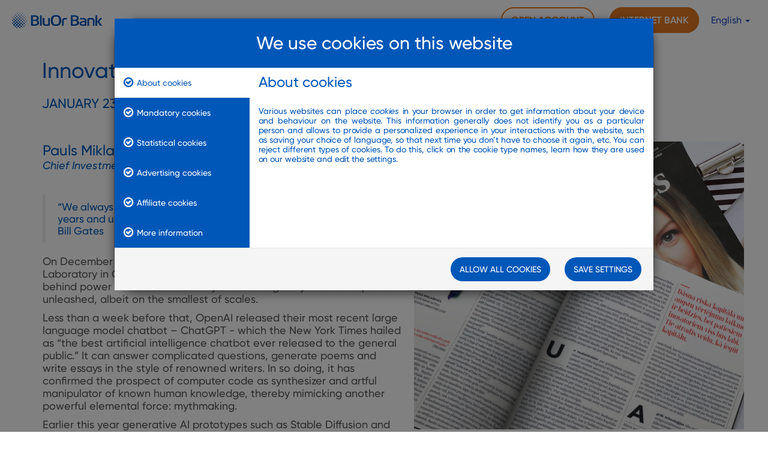

--- FILE ---
content_type: text/html; charset=utf-8
request_url: https://www.bluorbank.lv/en/blog/innovation-is-stronger-than-ever-innovation-stocks-are-not
body_size: 12263
content:

<!DOCTYPE html>
<html class="no-js" ng-app="cmsApp" ng-strict-di>
<head prefix="og: http://ogp.me/ns#">
    
    <title>Innovation is stronger than ever, innovation stocks are not</title>
    <meta charset="utf-8" />
    <meta name="description" content=" “We always overestimate the change that will occur in the next two years and underestimate the change that will occur in the next 10.” — Bill Gates" />
    <meta name="viewport" content="width=device-width, initial-scale=1.0">
    <meta property="og:title" content="Innovation is stronger than ever, innovation stocks are not" />
    <meta property="og:description" content=" “We always overestimate the change that will occur in the next two years and underestimate the change that will occur in the next 10.” — Bill Gates" />
    
    <meta property="og:image" content="https://www.bluorbank.lv:443/api/file/29601/see" />

    
    
        <link rel="canonical" href="https://www.bluorbank.lv:443/latvija/en/innovation-is-stronger-than-ever-innovation-stocks-are-not" />
        <link href="/Styles/bundle.css?v=1.5.9350.35920" rel="stylesheet" />
    
    <link href="/Styles/new-design.css" rel="stylesheet" />

    <script>
        window.dataLayer = window.dataLayer || [];
        function gtag() { dataLayer.push(arguments); }
        gtag('consent', 'default', {
            ad_storage: 'denied',
            analytics_storage: 'denied',
            functionality_storage: 'denied',
            personalization_storage: 'denied',
            security_storage: 'granted',
            wait_for_update: 500
        });

    </script>

        <script>
            (function (w, d, s, l, i) {
                w[l] = w[l] || [];
                w[l].push({ 'gtm.start': new Date().getTime(), event: 'gtm.js' });
                var f = d.getElementsByTagName(s)[0],
                    j = d.createElement(s),
                    dl = l != 'dataLayer' ? '&l=' + l : '';
                j.async = true;
                j.src = 'https://www.googletagmanager.com/gtm.js?id=' + i + dl;
                f.parentNode.insertBefore(j, f);
            })(window, document, 'script', 'dataLayer', 'GTM-WCWMC2');
        </script>



        <!-- Google Maps -->
        <script>var gMapsApiKey = 'AIzaSyARog4yacSYBmkKSKUTI0rrcxelulD1ly4';</script>
        <script>
            var mapsToLoad = [];
            var mapsLoadingUrl = 'https://maps.googleapis.com/maps/api/js?key=' + gMapsApiKey + '&callback=onloadGMapsCallback';
            var onloadGMapsCallback = function () {
                
                if (!window.location.origin) {
                    window.location.origin = window.location.protocol + '//' + window.location.hostname + (window.location.port ? (':' + window.location.port) : '');
                }
                var gMapsMarkerWithLabelElement = document.createElement('script');
                gMapsMarkerWithLabelElement.src = window.location.origin + '/Scripts/lib/markerwithlabel.min.js';

                
                gMapsMarkerWithLabelElement.onload = function () {
                    
                    $(document).ready(function () {
                        for (var i = 0; i < mapsToLoad.length; i++) {
                            initMap(mapsToLoad[i]);
                        }
                    });
                };
                
                document.body.appendChild(gMapsMarkerWithLabelElement);

            };
        </script>
        <!-- END Google Maps -->

    <!--[if lt IE 8]><link rel="stylesheet" href="~/Styles/ie7.css"></script><![endif]-->

    
    <link href="/Styles/layout-blog.css?v=1.5.9350.35920" rel="stylesheet" />

    


    <script>
        var pageRegion = '';
        var pageLang = 'en';
        var pageToken = 'qJCdMXdvfFAF1GkUO1_94jSs21uDPezt2PZWfw1WMHy6dTEHbZGeGFSemSWkx8ziwGQ74O0HtjSweC5ateYGWLfGzeI2optT8mc88Ehw6Fg1:_Q2c29OZk63oT3g4QSN_JY0F1oVgIeDSpvtdS0rjOBTROxW2RqH5oOod8eiveVmPuZ1fsss45b9UWLxzgGXL0nc3iRdF7X8lJ9SMYwZFlic1';
        var pageSMToken = '1768774431:FZG/RFkw3SsKquKR7blNVWngxGUMoY0c4Bv8k90plUc=';
        var pageTitle = 'Innovation is stronger than ever, innovation stocks are not';
        var maxFileSizeCfg = 7;
        var maxFileCountCfg = 5;
        var isChrome = /Chrome/.test(navigator.userAgent) && /Google Inc/.test(navigator.vendor);

    </script>
    
</head>
<body ng-controller="MainController as vm">
        <noscript>
            <iframe src="//www.googletagmanager.com/ns.html?id=GTM-WCWMC2" height="0" width="0" style="display:none;visibility:hidden"></iframe>
        </noscript>

    <div class="mainContent-container">
            <script src="/Scripts/bundle.js?v=1.5.9350.35920"></script>

        
        <!--[if lt IE 8]><script src="~/Scripts/icons/ie7.js"></script><![endif]-->

        
<div id="content" class="close-area">

    
<nav class="nav-bar">
    <div class="header-container">

        <div class="i-logo">
            <a href="/en"><img src="/Images/logo.png" alt="Logo" /></a>
        </div>

        <input type="checkbox" id="drop-down-cbox" />
        <label for="drop-down-cbox">
            <span></span>
            <span></span>
            <span></span>
        </label>

        <ul class="main-nav">

            <li class="i-mobile-show mobile-lang">
                
                        <a href="/ru/blog/innovacii-silnee-chem-kogda-libo-no-ne-innovacionnye-akcii">Русский</a>
                        <a href="/lv/blog/inovacijas-ir-specigakas-neka-jebkad-agrak-bet-ne-inovaciju-akcijas">Latviešu</a>
            </li>

            <li class="i-mobile-show i-internetbank-li"><a class="i-internetbank" href="https://ib.bluorbank.lv/x/login?language=en">Internet Bank</a></li>

            <li class="mobile-submenu mobile-back-button">
                <a style="width: 100%" id="menu-back-button" class="i-menu-link" href="#"> <i class="fa fa-chevron-left chevron pull-left"></i> </a>
            </li>

            <li class="root-menu-item i-mobile-show open-account has-submenu">
                <a style="width: 100%" class="i-menu-link submenu-link" href="#" id="open-account-submenu">
                    Open Account
                    <i class="fa fa-chevron-right chevron pull-right"></i>
                </a>
                
            </li>
            <li class="mobile-submenu open-account-submenu"><a style="width: 100%" class="i-menu-link" href="https://online.bluorbank.lv/login/user">Private</a></li>
            <li class="mobile-submenu open-account-submenu"><a style="width: 100%" class="i-menu-link" href="https://online.bluorbank.lv/login/user">Business</a></li>


            <li class="i-mobile-hide languages">
                <a class="dropdown-toggle i-menu-link open-account" id="open-account" data-toggle="dropdown">
                    Open Account
                </a>
                <ul class="dropdown-menu languages">
                    <li><a class="i-menu-link" href="https://online.bluorbank.lv/login/user">Private</a></li>
                    <li><a class="i-menu-link" href="https://online.bluorbank.lv/login/user">Business</a></li>
                </ul>
            </li>
            <li class="i-mobile-hide"><a class="i-internetbank" href="https://ib.bluorbank.lv/x/login?language=en">Internet Bank</a></li>
            <li class="i-mobile-hide languages">
                <a class="dropdown-toggle i-menu-link" id="languages" data-toggle="dropdown">
                    English
                    <span class="caret"></span>
                </a>
                <ul class="dropdown-menu languages">
                    
                            <li><a class="i-menu-link" href="/ru/blog/innovacii-silnee-chem-kogda-libo-no-ne-innovacionnye-akcii">Русский</a></li>
                            <li><a class="i-menu-link" href="/lv/blog/inovacijas-ir-specigakas-neka-jebkad-agrak-bet-ne-inovaciju-akcijas">Latviešu</a></li>
                </ul>
            </li>
        </ul>
    </div>
</nav>






<script>
    function openSearch() {
        if ($('#searchInput').hasClass('search-input-close')) {
            $('#searchIcon').attr('class', 'fa fa-times');
            $('#searchInput').removeClass('search-input-close');
            $('#searchInput').addClass('search-input-open');
            $('.third-line nav').addClass('relativeNav searchOpen');
        } else if ($('#searchInput').hasClass('search-input-open')) {
            $('#searchInput').removeClass('search-input-open');
            $('#searchInput').addClass('search-input-close');
            $('#searchIcon').attr('class', 'fa fa-search');
            $('#searcInputField').blur();
            $('.third-line nav').removeClass('searchOpen');
        }
    }
    $(document).ready(function () {
        $('#searcInputField').keydown(function (e) {
            if (e.which === 13) {
                if ($('#searcInputField').val().length > 3) {
                    window.location = "/en/search/?q=" + $('<div/>').text($('#searcInputField').val()).html();
                }
                return false;
            }
        });
    });

    
    $('.menu-column-item').on('click', function (evt) {
        evt.currentTarget.children[0].click();
    });

    $('.dropdown-toggle').on('click', function (evt) {
        hideMegaMenu();
    });

</script>


    <div class="container main-container">
        <div class="inner-page">
            <div class="inner-page-main-content">
                <h1>Innovation is stronger than ever, innovation stocks are not</h1>
                    <h3>January 23, 2023</h3>
                <div><div id="" class="widget-block-25" style="margin: 50px 0px 0px;"><div class="widget-bg" style="background-image: url(&quot;&quot;); padding: 0px;"><div class="container"><div><span class="drag-area"></span><div class="row"><div class="col-sm-6 visible-xs"><a class="img-link"><img title="" alt="" src="/api/file/29597" class="standart-image"></a></div><div class="col-sm-12"><a class="pull-right wrapped-image right hidden-xs"><img title="" alt="" src="/api/file/29597" class="standart-image"></a><div class="editable-text-container no-margin-block  angular-medium-editor medium-editor-element" spellcheck="true" role="textbox" aria-multiline="true"><p><span style="font-size: 24px; font-weight: 400; color: rgb(0, 87, 184);">Pauls Miklasevics<br></span><span style="font-style: italic; color: rgb(0, 87, 184); font-size: 18px; background-color: initial;">Chief Investment Officer (CIO) at BluOr Bank</span></p><p><br></p><blockquote>“We always overestimate the change that will occur in the next two years and underestimate the change that will occur in the next 10.” — Bill Gates</blockquote><h4><span style="color: rgb(88, 89, 91);">On December 5th, scientists at the Lawrence Livermore National Laboratory in California produced nuclear fusion – recreating the force behind power of our sun and every star in the galaxy. Elemental power unleashed, albeit on the smallest of scales.</span></h4><h4><span style="color: rgb(88, 89, 91);"> Less than a week before that, OpenAI released their most recent large language model chatbot – ChatGPT - which the New York Times hailed as “the best artificial intelligence chatbot ever released to the general public.” It can answer complicated questions, generate poems and write essays in the style of renowned writers. In so doing, it has confirmed the prospect of computer code as synthesizer and artful manipulator of known human knowledge, thereby mimicking another powerful elemental force: mythmaking.</span></h4><h4><span style="color: rgb(88, 89, 91);"> Earlier this year generative AI prototypes such as Stable Diffusion and DALL-E 2 showed how text based commands could generate fantastical images from text based commands, opening new frontiers to human creativity. Combinations of words creating images that speak thousands more – visual nuclear fission.</span></h4><h4><span style="color: rgb(88, 89, 91);"> At the same time, shareholders of what have come to be deemed ‘innovation stocks’ have also experienced two powerful forces of the physical world and the human condition: gravity and hubris.</span></h4><h4><span style="color: rgb(88, 89, 91);"> Let us take for example the world’s most renowned ‘innovation’ fund, Cathy Wood’s ARK Innovation ETF (ARKK US). As of the close of trading on December 27th, the ARK Innovation Fund was down 69% in 2022 and now has a return of -19% over the past five years.</span></h4><h4><span style="color: rgb(88, 89, 91);"> Despite crushing losses, back in September Wood tweeted “Innovation solves problems, and the world is facing many more problems today than two years ago. Innovation is key to real growth!”</span></h4><h4><span style="color: rgb(88, 89, 91);">Do not go gentle into that good night, Cathy! Or as Dylan Thomas might paraphrase you according to ChatGPT:<br></span><blockquote>"Innovation, a beacon bright, Solves problems with all its might. The world, a stage of endless woes, Is plagued with troubles it behooves to close. And so we must embrace the key To true and lasting growth, you see. Innovation, fierce and bold, Unlocks the door to stories yet untold."</blockquote></h4><h4><span style="color: rgb(88, 89, 91);">(ChatGPT promt: write “Innovation solves problems, and the world is facing many more problems today than two years ago. Innovation is key to real growth!” in the style of Dylan Thomas)</span></h4><h4><span style="color: rgb(88, 89, 91);">The ARK Innovation Fund is not the only innovation fund that has been hit hard. Many of the best performing funds of the past several years were focused on innovation stocks.</span></h4><h4><span style="color: rgb(88, 89, 91);"> One reason why it would be naïve to expect a significant bounce in innovation stock share prices is due to the current interest rate environment. Any investment that is dependent on a long time horizon is deemed to be a long-duration asset and is thus negatively impacted by higher discount (interest) rates. And this year’s record pace of rate increases has crippled the most ambitious future cash flow assumptions that had previously been used to justify ridiculous overvaluations.</span></h4><h4><b> Faced with collapsing valuations and no real profits in sight many ‘innovation fund’ investments are now focused on cutting costs.</b></h4><h4><b> Dear fellow investors, please be wary of such narrative shifts. Companies that were hailed as having the possibility of being beautiful forever lose their magic when they go from strident gods and goddesses with high metabolisms to having to count calories, or what’s worse, not making it by face control at clubs where they used to be gilded VIPs.</b></h4><h4><span style="color: rgb(88, 89, 91);"> Speaking of counting calories, Vladimir Lenin once said that “Every society is three meals away from chaos”. Unfortunately innovation fund portfolio managers are learning that their funds can be three quarters of losses away from massive redemptions.</span></h4><h4><span style="color: rgb(88, 89, 91);"> Cathy Wood’s ARK Innovation ETF’s assets under management (AUM) peaked in February 2021 at $28 billion. Investors can buy and sell her ETF shares every day and a combination of investment losses and redemptions have reduced the fund’s AUM to $6 billion – a contraction of 81% from its highs. However, there are many hedge funds that hold similar positions in public companies that will see redemptions coming hard and fast that have quarterly liquidity (investors can only buy or sell once every three months). Many will unfortunately find that their long-term investors are not really very long-term after all.</span></h4><h4><span style="color: rgb(88, 89, 91);">And let us not forget about private companies and venture capital.</span></h4><h4><span style="color: rgb(88, 89, 91);"> Venture capital funds typically value their holdings based on their last round of financing.</span></h4><h4><span style="color: rgb(88, 89, 91);"> A stark warning sign to venture capital investors about the pending valuation apocalypse was when Klarna - the Swedish ‘Buy Now Pay Later’ company that was considered to be one of Europe’s most successful ‘unicorns’ - did a financing round this summer that cut its valuation from $46 billion to less that $7 billion. They will not be the only ones.</span></h4><h4><span style="color: rgb(88, 89, 91);">The Venture Capital landscape has changed dramatically. According to investment data company Preqin new VC deals fell 42 per cent in the first 11 months of this year to $286bn – the biggest drop since 2009.</span></h4><h4><span style="color: rgb(88, 89, 91);"> What’s more, according to the Financial Times “company founders have entered into debt-focused deals such as bridge loans, structured equity, convertible notes, participating bonds and generous liquidation preferences. These moves are designed to avoid a dreaded “down round” —accepting funding at a far lower valuation than a company had previously secured.”</span></h4><h4><b>As any investor that does not believe that milk and honey are a permanent fixture of any asset class and has been through a proper investment cycle very well knows, any attempt to delay or obfuscate the inevitable will only ultimately only because more pain. The coming valuation collapse is not something to be ‘bridged’. Just as importantly, venture capital and private equity funds revalue far less often than those holding public securities – which tends to give investors a false sense of them being less risky, since we have come accustomed to tying volatility to risk.</b><span style="font-weight: 400;"> </span><span style="color: rgb(88, 89, 91);">It will be interesting to see how a lack of public scrutiny and mark-to-market pricing leads to massive sticker shock when private company holdings begin to be revalued and VCs cannot garner the same investor interest in IPO exits as they could before.  In the previous cycle Venture Capitalists were been rock stars and made a lot money for their investors and themselves. Do not be surprised if there is a rush for the exits over the next year or so (at least…) as redemptions lead to sales which lead to lower valuations, which lead to more redemptions, and so on and so on.</span></h4><h4> <b>Technology used to be considered a ‘moat’ for successful companies, but technology is developing so quickly that many companies will be rendered obsolete before their ‘castle’ can be built. If yesterday’s world changing start up became a unicorn in three years, the company that will disrupt them will do so in even less time.</b><span style="color: rgb(88, 89, 91);"><b> </b>This is very problematic for the long-term discounted cash flow models at the root of their massive valuations. Higher interest rates that reduce the present value of future earnings will actually be the least of their problems.</span></h4><h4><b> The era of bountiful VC money and lofty valuations is over, but true innovators will be just fine. They will find a way to get capital. It just won’t be anywhere near as easy as it was before. And from these challenges a new generation of innovative entrepreneurs will emerge that will enlist the power of the natural world and human ingenuity to build new and phenomenal businesses. The most important innovations do not happen overnight. Neither does investment success.</b></h4><p><span style="font-weight: 400;"><br></span></p><h4><span style="font-style: italic; color: rgb(88, 89, 91);">The Latvian version of this article originally appeared in the January 2023 issue of Forbes Latvia.</span></h4></div></div></div></div></div></div></div></div><div><div id="" style="margin: 0px;"><div class="widget-block container"><div><span class="drag-area"></span><div style="height: 70px;"></div></div></div></div></div><div><div id="" class="widget-block-7"><div class="container"><div><span class="drag-area"></span><div class="widget-header   angular-medium-editor medium-editor-element" spellcheck="true" role="textbox" aria-multiline="true"><h1 style="text-align: center;"><span style="font-weight: 400;">Other articles</span></h1><p><span style="font-weight: 400;"><br></span></p></div><div class="row"><div class="col-sm-4 widget-element"><a href="/lv/blog/inflacija-zirgspeki-un-kovboji"><img class="img-size-3 standart-image" title="" alt="" src="/api/file/28908"></a><div class="angular-medium-editor medium-editor-element" spellcheck="true" role="textbox" aria-multiline="true"><h4 style="text-align: center;"><span style="text-decoration-line: underline;"><a href="/en/blog/the-hedgehog-and-the-fox-investment-edition">The Hedgehog and the Fox – Investment Edition</a></span><br></h4></div></div><div class="col-sm-4 widget-element"><a href="/lv/blog/kapec-sievietes-ir-veiksmigakas-investores"><img class="img-size-3 standart-image" title="" alt="" src="/api/file/28865"></a><div class="angular-medium-editor medium-editor-element" spellcheck="true" role="textbox" aria-multiline="true"><h4 style="text-align: center;"><span style="text-decoration-line: underline;"><a href="/en/blog/inflation-horsepower-and-cowboys">Inflation, Horsepower and Cowboys</a></span><br></h4></div></div><div class="col-sm-4 widget-element"><a href="/lv/blog/vars-zalas-energetikas-atslega"><img class="img-size-3 standart-image" title="" alt="" src="/api/file/28804"></a><div class="angular-medium-editor medium-editor-element" spellcheck="true" role="textbox" aria-multiline="true"><h4 style="text-align: center;"><span style="text-decoration-line: underline;"><a href="/en/blog/why-women-are-better-investors">Why women are better investors</a></span><br></h4></div></div></div></div></div></div></div><div><div id=""><div class="widget-block container"><div><span class="drag-area"></span><div style="height: 50px;"></div></div></div></div></div><div><div id="" class="social-links-block"><div class="container"><div><span class="drag-area"></span><ul class="social-links"><li><a href="#" onclick="share('facebook')"><i class="fa fa-facebook"></i>Share on Facebook</a></li><li><a href="#" onclick="share('twitter')"><i class="fa fa-twitter"></i>Share on Twitter</a></li><li><a href="#" onclick="share('linkedin')"><i class="fa fa-linkedin"></i>Share on Linkedin</a></li><li><a href="#" onclick="share('email')"><i class="fa fa-envelope"></i>Share via Email</a></li><li><a href="#" onclick="share('print')"><i class="fa fa-print"></i>Print the page</a></li></ul><div class="social-links-mobile"><div class="mobileIcon"><a href="#" onclick="share('facebook')"><i class="fa fa-facebook"></i></a></div><div class="mobileIcon"><a href="#" onclick="share('twitter')"><i class="fa fa-twitter"></i></a></div><div class="mobileIcon"><a href="#" onclick="share('linkedin')"><i class="fa fa-linkedin"></i></a></div><div class="mobileIcon"><a href="#" onclick="share('email')"><i class="fa fa-envelope"></i></a></div></div></div></div></div><script>
    function share(media) {
        var currentLocation = window.location.href; switch (media) {
            case 'facebook': window.open('https://www.facebook.com/sharer/sharer.php?u=' + currentLocation);
                break; case 'twitter': window.open('http://twitter.com/share?text=' + pageTitle + '&url=' + currentLocation); break; case 'google':
                window.open('https://plus.google.com/share?url=' + currentLocation); break; case 'linkedin': window.open('http://www.linkedin.com/shareArticle?mini=true&url=' + currentLocation);
                break; case 'email': window.open('mailto:?subject=' + pageTitle + '&body=' + currentLocation); break; case 'print':
                window.print(); break;
        }
    }

</script></div><div><div id=""><div class="widget-block container"><div><span class="drag-area"></span><div style="height: 50px;"></div></div></div></div></div>            </div>

            <div class="pager-navigation-buttons">
                <div class="row">
                        <div class="col-sm-2">
                            <a href="/en/blog/the-downsides-of-free-money" class="btn btn-primary" title="The Downsides of Free Money"><i class="fa fa-chevron-circle-left"></i>Previous</a>
                        </div>
                        <div class="col-sm-2"></div>
                                            <div class="col-sm-2 col-sm-offset-4"></div>
                        <div class="col-sm-2">
                            <a href="/en/blog/bluor-asset-managment-market-commentary-q4-2022" title="BluOr Asset Managment Market Commentary - Q4 2022" class="btn btn-primary">Next<i class="fa fa-chevron-circle-right"></i></a>
                        </div>
                </div>
            </div>
        </div>
    </div>

    <div class="i-footer">
    <div class="i-footer-content">
    </div>

    <div class="i-contact-block">
        <div>
            <div class="i-contact-title">Contacts</div>
            <div class="i-contact-item">Phone <a href="tel:+371 67 031 333" target="">+371 67 031 333</a><br></div>
            <div class="i-contact-item"><a href="mailto:info@bluorbank.lv" target="" style=""><span id="selectionBoundary_1615378212877_7130229594747213" class="rangySelectionBoundary" style="line-height: 0; display: none;">﻿</span>info@blu<span id="selectionBoundary_1647714276473_7910422526461689" class="rangySelectionBoundary" style="line-height: 0; display: none;">﻿</span>orba<span id="selectionBoundary_1647714284007_05000060738163414" class="rangySelectionBoundary" style="line-height: 0; display: none;">﻿</span>nk.</a>lv<span id="selectionBoundary_1647714284007_8887443211579067" class="rangySelectionBoundary" style="line-height: 0; display: none;">﻿</span>​<span id="selectionBoundary_1615378212877_37541706763797" class="rangySelectionBoundary" style="line-height: 0; display: none;">﻿</span></div>
            <div class="i-contact-item">Smilšu iela 6, Rīga, LV-1050, Latvija<br></div>
            <div class="i-contact-item">Payment card blocking outside working hours and on weekends <a href="tel:+37167092555" target="">+371 67092555</a></div>
        </div>
    </div>
    <div class="i-credits">
        
        <div>© 2026<span id="selectionBoundary_1767605709042_635071417460142" class="rangySelectionBoundary" style="line-height: 0; display: none;">﻿</span>&nbsp;BluOr<span id="selectionBoundary_1647711637860_22959881384171066" class="rangySelectionBoundary" style="line-height: 0; display: none;">﻿</span>&nbsp;Bank AS<span id="selectionBoundary_1647711767652_5400839947036624" class="rangySelectionBoundary" style="line-height: 0; display: none;">﻿</span>. All rights reserved.<span id="selectionBoundary_1704875773011_9254889997717939" class="rangySelectionBoundary" style="line-height: 0; display: none;">﻿</span></div>
    </div>
</div>
<a class="scrollToTop" href="#">
    <i class="iam iam-scroll-up">
        <span class="path1"></span><span class="path2"></span><span class="path3"></span><span class="path4"></span>
    </i>
</a>

</div>
<script>
$(document).ready(function(){
    $('[data-toggle="tooltip"]').tooltip();
});
</script>





    </div>

    <script src="/Scripts/vendor.js?v=1.5.9350.35920"></script>
    
    




<div id="GDPR-modal" class="modal fade" role="dialog">
    <div class="modal-dialog modal-lg">
        <!-- Modal content-->
        <div class="modal-content">
            <div class="modal-header">
                <h2 class="modal-title">We use cookies on this website</h2>
            </div>
            <div class="modal-body">
                <div class="row">
                    <div class="col-sm-3 leftSidbar">
                        <nav class="nav-sidebar">
                            <ul class="nav tabs">
                                            <li class="active">
                                                <a href="#tab-1" data-toggle="tab"><i class="icon pull-left hidden-xs showopacity fa fa-check-circle-o"></i><span>About cookies</span></a>
                                            </li>
                                            <li class="">
                                                <a href="#tab-2" data-toggle="tab"><i class="icon pull-left hidden-xs showopacity fa fa-check-circle-o"></i><span>Mandatory cookies</span></a>
                                            </li>
                                            <li class="">
                                                <a href="#tab-3" data-toggle="tab"><i class="icon pull-left hidden-xs showopacity fa fa-check-circle-o"></i><span>Statistical cookies</span></a>
                                            </li>
                                            <li class="">
                                                <a href="#tab-4" data-toggle="tab"><i class="icon pull-left hidden-xs showopacity fa fa-check-circle-o"></i><span>Advertising cookies</span></a>
                                            </li>
                                            <li class="">
                                                <a href="#tab-5" data-toggle="tab"><i class="icon pull-left hidden-xs showopacity fa fa-check-circle-o"></i><span>Affiliate cookies</span></a>
                                            </li>
                                            <li class="">
                                                <a href="#tab-6" data-toggle="tab"><i class="icon pull-left hidden-xs showopacity fa fa-check-circle-o"></i><span>More information</span></a>
                                            </li>

                            </ul>
                        </nav>
                    </div>
                    <div class="col-sm-9">
                        <div class="tab-content">
                                    <div role="tabpanel" class="tab-pane fade in active" id="tab-1">
                                        <div class="tab-header-content">
                                            <h3 class="tab-title">About cookies</h3>
                                        </div>
                                        <div class="tab-body-content">
                                            <p><br></p><p>Various websites can place&nbsp;<i style=" letter-spacing: -0.1px;">cookies&nbsp;</i><span style=" letter-spacing: -0.1px;">in your browser in order to get information about your device and behaviour on the website. This information generally does not identify you as a particular person and allows to provide a personalized experience in your interactions with the website, such as saving your choice of language, so that next time you don’t have to choose it again, etc. You can reject different types of cookies. To do this, click on the cookie type names, learn how they are used on our website and edit the settings.</span></p><p><br></p>
                                        </div>
                                    </div>
                                    <div role="tabpanel" class="tab-pane fade in " id="tab-2">
                                        <div class="tab-header-content">
                                            <h3 class="tab-title">Mandatory cookies</h3>
                                                    <div data-cookie-id="12" class="toogle-status-text hidden-xs">Agree</div>
                                                <div id="12" class="toggle-switch">
                                                        <label class="switch switch-disabled">
                                                            <input value="12" type="checkbox" checked="checked" disabled="disabled">
                                                            <span class="slider"></span>
                                                        </label>
                                                    
                                                </div>
                                                    <div data-cookie-id="12" class="toogle-status-text hidden-md hidden-lg hidden-sm">Agree</div>
                                        </div>
                                        <div class="tab-body-content">
                                            <p><br></p>
<p>These cookies are necessary for the website’s functioning and cannot be disabled on our systems. They will remember your choice regarding the language of the page and control that no unwanted cookies are installed.<br></p>
<p></p><h3>Used cookies&nbsp;</h3><p></p>
<p>Bank.Lang.Cookie <br>BankConsent Cookie<br></p>
                                        </div>
                                    </div>
                                    <div role="tabpanel" class="tab-pane fade in " id="tab-3">
                                        <div class="tab-header-content">
                                            <h3 class="tab-title">Statistical cookies</h3>
                                                    <div data-cookie-id="13" class="toogle-status-text hidden-xs">Disagree</div>
                                                <div id="13" class="toggle-switch">
                                                        <label class="switch">
                                                            <input value="13" type="checkbox">
                                                            <span class="slider"></span>
                                                        </label>
                                                    
                                                </div>
                                                    <div data-cookie-id="13" class="toogle-status-text hidden-md hidden-lg hidden-sm">Disagree</div>
                                        </div>
                                        <div class="tab-body-content">
                                            <p><br></p>
<p>These cookies allow us to collect statistics of page visits and their sources so that we can evaluate and improve the performance of our website. All information collected through cookies is anonymous and does not collect any personal information. <br></p>
<p></p><h3>Used cookies</h3><p></p>
<p>Google Analytics<br>Google Tag Manager<br>Matomo<span id="selectionBoundary_1757335348909_9775005989677568" class="rangySelectionBoundary" style="line-height: 0; display: none;">﻿</span></p>
                                        </div>
                                    </div>
                                    <div role="tabpanel" class="tab-pane fade in " id="tab-4">
                                        <div class="tab-header-content">
                                            <h3 class="tab-title">Advertising cookies</h3>
                                                    <div data-cookie-id="14" class="toogle-status-text hidden-xs">Disagree</div>
                                                <div id="14" class="toggle-switch">
                                                        <label class="switch">
                                                            <input value="14" type="checkbox">
                                                            <span class="slider"></span>
                                                        </label>
                                                    
                                                </div>
                                                    <div data-cookie-id="14" class="toogle-status-text hidden-md hidden-lg hidden-sm">Disagree</div>
                                        </div>
                                        <div class="tab-body-content">
                                            <p><br></p>

<p>These cookies are placed by our advertising partners. They can use them to evaluate your interests and user profile, and display relevant ads on other websites. These cookies work based on data about your browser and device, not on your private data. <br></p>

<p></p>
<h3>Used cookies</h3>
<p></p>

<p>Facebook (Meta)<br><br></p>
                                        </div>
                                    </div>
                                    <div role="tabpanel" class="tab-pane fade in " id="tab-5">
                                        <div class="tab-header-content">
                                            <h3 class="tab-title">Affiliate cookies</h3>
                                                    <div data-cookie-id="39" class="toogle-status-text hidden-xs">Disagree</div>
                                                <div id="39" class="toggle-switch">
                                                        <label class="switch">
                                                            <input value="39" type="checkbox">
                                                            <span class="slider"></span>
                                                        </label>
                                                    
                                                </div>
                                                    <div data-cookie-id="39" class="toogle-status-text hidden-md hidden-lg hidden-sm">Disagree</div>
                                        </div>
                                        <div class="tab-body-content">
                                            <p><br></p><p><span style="box-sizing: border-box; margin: 0px; padding: 0px;">These cookies are used to determine the number of redirected cases from our partners’ websites. The information is necessary in order for the Bank to be able to execute the payments specified in the cooperation partners’ agreements for the services received.</span></p><!--EndFragment--><p><br></p> <p><br></p><p></p>

<p></p>
<h3>Used cookies</h3><p><!--StartFragment--><span style=" font-family: Gilroy; font-size: 16px; font-style: normal; font-variant-ligatures: normal; font-variant-caps: normal; font-weight: 400; letter-spacing: normal; orphans: 2; text-align: center; text-indent: 0px; text-transform: none; widows: 2; word-spacing: 0px; -webkit-text-stroke-width: 0px; white-space: normal; text-decoration-thickness: initial; text-decoration-style: initial; text-decoration-color: initial; display: inline !important; float: none;">PickTheBank.eu</span><br></p>
                                        </div>
                                    </div>
                                    <div role="tabpanel" class="tab-pane fade in " id="tab-6">
                                        <div class="tab-header-content">
                                            <h3 class="tab-title">More information</h3>
                                        </div>
                                        <div class="tab-body-content">
                                            <p><br></p><p>More information on how we use cookies on our website - <a href="/en/cookie-policy" target="">here</a></p>
                                        </div>
                                    </div>

                        </div>
                    </div>
                </div>
            </div>
            <div class="modal-footer">
                <button id="allowAllGDPR" type="button" class="btn widget-btn">Allow all cookies</button>
                <button id="saveGDPR" type="button" class="btn widget-btn">Save Settings</button>
            </div>
        </div>

    </div>
</div>
    <script>
        $(window).on('load', function () {
            $('#GDPR-modal').modal('show');
        });

    </script>
<script>
    var GdprAllowText = 'Agree';
    var GdprDisallowText = 'Disagree';
</script></body>
</html>

--- FILE ---
content_type: text/css
request_url: https://www.bluorbank.lv/Styles/bundle.css?v=1.5.9350.35920
body_size: 105868
content:
@charset "UTF-8";.label,sub,sup{vertical-align:baseline}.btn,.btn-group,.btn-group-vertical,.caret,.checkbox-inline,.radio-inline,img{vertical-align:middle}.collapsing,.nav .nav-divider,svg:not(:root){overflow:hidden}.noUi-target,.noUi-target *,html{-webkit-tap-highlight-color:transparent}body,figure{margin:0}.btn-group>.btn-group,.btn-toolbar .btn,.btn-toolbar .btn-group,.btn-toolbar .input-group,.col-xs-1,.col-xs-10,.col-xs-11,.col-xs-12,.col-xs-2,.col-xs-3,.col-xs-4,.col-xs-5,.col-xs-6,.col-xs-7,.col-xs-8,.col-xs-9,.dropdown-menu{float:left}.btn,.btn_cookie{-ms-touch-action:manipulation}.as-sortable-un-selectable,.btn{-webkit-user-select:none;-moz-user-select:none;-ms-user-select:none}.navbar-fixed-bottom .navbar-collapse,.navbar-fixed-top .navbar-collapse,.pre-scrollable{max-height:340px}.fa,.glyphicon,.iam{-moz-osx-font-smoothing:grayscale}article,aside,details,figcaption,figure,footer,header,hgroup,main,menu,nav,section,summary{display:block}audio,canvas,progress,video{display:inline-block;vertical-align:baseline}audio:not([controls]){display:none;height:0}[hidden],template{display:none}a{background-color:transparent}a:active,a:hover{outline:0}b,optgroup,strong{font-weight:700}dfn{font-style:italic}h1{margin:.67em 0}mark{color:#000;background:#ff0}sub,sup{position:relative;font-size:75%;line-height:0}sup{top:-.5em}sub{bottom:-.25em}img{border:0}hr{height:0;-webkit-box-sizing:content-box;-moz-box-sizing:content-box;box-sizing:content-box}*,:after,:before,input[type=checkbox],input[type=radio]{-webkit-box-sizing:border-box;-moz-box-sizing:border-box}pre,textarea{overflow:auto}code,kbd,pre,samp{font-size:1em}button,input,optgroup,select,textarea{margin:0;font:inherit;color:inherit}.glyphicon,address{font-style:normal}button{overflow:visible}button,select{text-transform:none}button,html input[type=button],input[type=reset],input[type=submit]{-webkit-appearance:button;cursor:pointer}.range-slider__range,.video-js button,button.close,input[type=range],input[type=search]{-webkit-appearance:none}button[disabled],html input[disabled]{cursor:default}button::-moz-focus-inner,input::-moz-focus-inner{padding:0;border:0}input[type=checkbox],input[type=radio]{box-sizing:border-box;padding:0}input[type=number]::-webkit-inner-spin-button,input[type=number]::-webkit-outer-spin-button{height:auto}input[type=search]::-webkit-search-cancel-button,input[type=search]::-webkit-search-decoration{-webkit-appearance:none}table{border-spacing:0;border-collapse:collapse}td,th{padding:0}@media print{blockquote,img,pre,tr{page-break-inside:avoid}*,:after,:before{color:#000!important;text-shadow:none!important;background:0 0!important;-webkit-box-shadow:none!important;box-shadow:none!important}a,a:visited{text-decoration:underline}a[href]:after{content:" (" attr(href) ")"}abbr[title]:after{content:" (" attr(title) ")"}a[href^="javascript:"]:after,a[href^="#"]:after{content:""}blockquote,pre{border:1px solid #999}thead{display:table-header-group}img{max-width:100%!important}h2,h3,p{orphans:3;widows:3}h2,h3{page-break-after:avoid}.navbar{display:none}.btn>.caret,.dropup>.btn>.caret{border-top-color:#000!important}.label{border:1px solid #000}.table{border-collapse:collapse!important}.table td,.table th{background-color:#fff!important}.table-bordered td,.table-bordered th{border:1px solid #ddd!important}}.btn,.btn-danger.active,.btn-danger:active,.btn-default.active,.btn-default:active,.btn-info.active,.btn-info:active,.btn-primary.active,.btn-primary:active,.btn-warning.active,.btn-warning:active,.btn.active,.btn:active,.dropdown-menu>.disabled>a:focus,.dropdown-menu>.disabled>a:hover,.form-control,.navbar-toggle,.open>.dropdown-toggle.btn-danger,.open>.dropdown-toggle.btn-default,.open>.dropdown-toggle.btn-info,.open>.dropdown-toggle.btn-primary,.open>.dropdown-toggle.btn-warning{background-image:none}.img-thumbnail,body{background-color:#fff}@font-face{font-family:'Glyphicons Halflings';src:url(../fonts/glyphicons-halflings-regular.eot);src:url(../fonts/glyphicons-halflings-regular.eot?#iefix) format('embedded-opentype'),url(../fonts/glyphicons-halflings-regular.woff2) format('woff2'),url(../fonts/glyphicons-halflings-regular.woff) format('woff'),url(../fonts/glyphicons-halflings-regular.ttf) format('truetype'),url(../fonts/glyphicons-halflings-regular.svg#glyphicons_halflingsregular) format('svg')}.glyphicon{position:relative;top:1px;display:inline-block;font-family:'Glyphicons Halflings';font-weight:400;line-height:1;-webkit-font-smoothing:antialiased}.glyphicon-asterisk:before{content:"\002a"}.glyphicon-plus:before{content:"\002b"}.glyphicon-eur:before,.glyphicon-euro:before{content:"\20ac"}.glyphicon-minus:before{content:"\2212"}.glyphicon-cloud:before{content:"\2601"}.glyphicon-envelope:before{content:"\2709"}.glyphicon-pencil:before{content:"\270f"}.glyphicon-glass:before{content:"\e001"}.glyphicon-music:before{content:"\e002"}.glyphicon-search:before{content:"\e003"}.glyphicon-heart:before{content:"\e005"}.glyphicon-star:before{content:"\e006"}.glyphicon-star-empty:before{content:"\e007"}.glyphicon-user:before{content:"\e008"}.glyphicon-film:before{content:"\e009"}.glyphicon-th-large:before{content:"\e010"}.glyphicon-th:before{content:"\e011"}.glyphicon-th-list:before{content:"\e012"}.glyphicon-ok:before{content:"\e013"}.glyphicon-remove:before{content:"\e014"}.glyphicon-zoom-in:before{content:"\e015"}.glyphicon-zoom-out:before{content:"\e016"}.glyphicon-off:before{content:"\e017"}.glyphicon-signal:before{content:"\e018"}.glyphicon-cog:before{content:"\e019"}.glyphicon-trash:before{content:"\e020"}.glyphicon-home:before{content:"\e021"}.glyphicon-file:before{content:"\e022"}.glyphicon-time:before{content:"\e023"}.glyphicon-road:before{content:"\e024"}.glyphicon-download-alt:before{content:"\e025"}.glyphicon-download:before{content:"\e026"}.glyphicon-upload:before{content:"\e027"}.glyphicon-inbox:before{content:"\e028"}.glyphicon-play-circle:before{content:"\e029"}.glyphicon-repeat:before{content:"\e030"}.glyphicon-refresh:before{content:"\e031"}.glyphicon-list-alt:before{content:"\e032"}.glyphicon-lock:before{content:"\e033"}.glyphicon-flag:before{content:"\e034"}.glyphicon-headphones:before{content:"\e035"}.glyphicon-volume-off:before{content:"\e036"}.glyphicon-volume-down:before{content:"\e037"}.glyphicon-volume-up:before{content:"\e038"}.glyphicon-qrcode:before{content:"\e039"}.glyphicon-barcode:before{content:"\e040"}.glyphicon-tag:before{content:"\e041"}.glyphicon-tags:before{content:"\e042"}.glyphicon-book:before{content:"\e043"}.glyphicon-bookmark:before{content:"\e044"}.glyphicon-print:before{content:"\e045"}.glyphicon-camera:before{content:"\e046"}.glyphicon-font:before{content:"\e047"}.glyphicon-bold:before{content:"\e048"}.glyphicon-italic:before{content:"\e049"}.glyphicon-text-height:before{content:"\e050"}.glyphicon-text-width:before{content:"\e051"}.glyphicon-align-left:before{content:"\e052"}.glyphicon-align-center:before{content:"\e053"}.glyphicon-align-right:before{content:"\e054"}.glyphicon-align-justify:before{content:"\e055"}.glyphicon-list:before{content:"\e056"}.glyphicon-indent-left:before{content:"\e057"}.glyphicon-indent-right:before{content:"\e058"}.glyphicon-facetime-video:before{content:"\e059"}.glyphicon-picture:before{content:"\e060"}.glyphicon-map-marker:before{content:"\e062"}.glyphicon-adjust:before{content:"\e063"}.glyphicon-tint:before{content:"\e064"}.glyphicon-edit:before{content:"\e065"}.glyphicon-share:before{content:"\e066"}.glyphicon-check:before{content:"\e067"}.glyphicon-move:before{content:"\e068"}.glyphicon-step-backward:before{content:"\e069"}.glyphicon-fast-backward:before{content:"\e070"}.glyphicon-backward:before{content:"\e071"}.glyphicon-play:before{content:"\e072"}.glyphicon-pause:before{content:"\e073"}.glyphicon-stop:before{content:"\e074"}.glyphicon-forward:before{content:"\e075"}.glyphicon-fast-forward:before{content:"\e076"}.glyphicon-step-forward:before{content:"\e077"}.glyphicon-eject:before{content:"\e078"}.glyphicon-chevron-left:before{content:"\e079"}.glyphicon-chevron-right:before{content:"\e080"}.glyphicon-plus-sign:before{content:"\e081"}.glyphicon-minus-sign:before{content:"\e082"}.glyphicon-remove-sign:before{content:"\e083"}.glyphicon-ok-sign:before{content:"\e084"}.glyphicon-question-sign:before{content:"\e085"}.glyphicon-info-sign:before{content:"\e086"}.glyphicon-screenshot:before{content:"\e087"}.glyphicon-remove-circle:before{content:"\e088"}.glyphicon-ok-circle:before{content:"\e089"}.glyphicon-ban-circle:before{content:"\e090"}.glyphicon-arrow-left:before{content:"\e091"}.glyphicon-arrow-right:before{content:"\e092"}.glyphicon-arrow-up:before{content:"\e093"}.glyphicon-arrow-down:before{content:"\e094"}.glyphicon-share-alt:before{content:"\e095"}.glyphicon-resize-full:before{content:"\e096"}.glyphicon-resize-small:before{content:"\e097"}.glyphicon-exclamation-sign:before{content:"\e101"}.glyphicon-gift:before{content:"\e102"}.glyphicon-leaf:before{content:"\e103"}.glyphicon-fire:before{content:"\e104"}.glyphicon-eye-open:before{content:"\e105"}.glyphicon-eye-close:before{content:"\e106"}.glyphicon-warning-sign:before{content:"\e107"}.glyphicon-plane:before{content:"\e108"}.glyphicon-calendar:before{content:"\e109"}.glyphicon-random:before{content:"\e110"}.glyphicon-comment:before{content:"\e111"}.glyphicon-magnet:before{content:"\e112"}.glyphicon-chevron-up:before{content:"\e113"}.glyphicon-chevron-down:before{content:"\e114"}.glyphicon-retweet:before{content:"\e115"}.glyphicon-shopping-cart:before{content:"\e116"}.glyphicon-folder-close:before{content:"\e117"}.glyphicon-folder-open:before{content:"\e118"}.glyphicon-resize-vertical:before{content:"\e119"}.glyphicon-resize-horizontal:before{content:"\e120"}.glyphicon-hdd:before{content:"\e121"}.glyphicon-bullhorn:before{content:"\e122"}.glyphicon-bell:before{content:"\e123"}.glyphicon-certificate:before{content:"\e124"}.glyphicon-thumbs-up:before{content:"\e125"}.glyphicon-thumbs-down:before{content:"\e126"}.glyphicon-hand-right:before{content:"\e127"}.glyphicon-hand-left:before{content:"\e128"}.glyphicon-hand-up:before{content:"\e129"}.glyphicon-hand-down:before{content:"\e130"}.glyphicon-circle-arrow-right:before{content:"\e131"}.glyphicon-circle-arrow-left:before{content:"\e132"}.glyphicon-circle-arrow-up:before{content:"\e133"}.glyphicon-circle-arrow-down:before{content:"\e134"}.glyphicon-globe:before{content:"\e135"}.glyphicon-wrench:before{content:"\e136"}.glyphicon-tasks:before{content:"\e137"}.glyphicon-filter:before{content:"\e138"}.glyphicon-briefcase:before{content:"\e139"}.glyphicon-fullscreen:before{content:"\e140"}.glyphicon-dashboard:before{content:"\e141"}.glyphicon-paperclip:before{content:"\e142"}.glyphicon-heart-empty:before{content:"\e143"}.glyphicon-link:before{content:"\e144"}.glyphicon-phone:before{content:"\e145"}.glyphicon-pushpin:before{content:"\e146"}.glyphicon-usd:before{content:"\e148"}.glyphicon-gbp:before{content:"\e149"}.glyphicon-sort:before{content:"\e150"}.glyphicon-sort-by-alphabet:before{content:"\e151"}.glyphicon-sort-by-alphabet-alt:before{content:"\e152"}.glyphicon-sort-by-order:before{content:"\e153"}.glyphicon-sort-by-order-alt:before{content:"\e154"}.glyphicon-sort-by-attributes:before{content:"\e155"}.glyphicon-sort-by-attributes-alt:before{content:"\e156"}.glyphicon-unchecked:before{content:"\e157"}.glyphicon-expand:before{content:"\e158"}.glyphicon-collapse-down:before{content:"\e159"}.glyphicon-collapse-up:before{content:"\e160"}.glyphicon-log-in:before{content:"\e161"}.glyphicon-flash:before{content:"\e162"}.glyphicon-log-out:before{content:"\e163"}.glyphicon-new-window:before{content:"\e164"}.glyphicon-record:before{content:"\e165"}.glyphicon-save:before{content:"\e166"}.glyphicon-open:before{content:"\e167"}.glyphicon-saved:before{content:"\e168"}.glyphicon-import:before{content:"\e169"}.glyphicon-export:before{content:"\e170"}.glyphicon-send:before{content:"\e171"}.glyphicon-floppy-disk:before{content:"\e172"}.glyphicon-floppy-saved:before{content:"\e173"}.glyphicon-floppy-remove:before{content:"\e174"}.glyphicon-floppy-save:before{content:"\e175"}.glyphicon-floppy-open:before{content:"\e176"}.glyphicon-credit-card:before{content:"\e177"}.glyphicon-transfer:before{content:"\e178"}.glyphicon-cutlery:before{content:"\e179"}.glyphicon-header:before{content:"\e180"}.glyphicon-compressed:before{content:"\e181"}.glyphicon-earphone:before{content:"\e182"}.glyphicon-phone-alt:before{content:"\e183"}.glyphicon-tower:before{content:"\e184"}.glyphicon-stats:before{content:"\e185"}.glyphicon-sd-video:before{content:"\e186"}.glyphicon-hd-video:before{content:"\e187"}.glyphicon-subtitles:before{content:"\e188"}.glyphicon-sound-stereo:before{content:"\e189"}.glyphicon-sound-dolby:before{content:"\e190"}.glyphicon-sound-5-1:before{content:"\e191"}.glyphicon-sound-6-1:before{content:"\e192"}.glyphicon-sound-7-1:before{content:"\e193"}.glyphicon-copyright-mark:before{content:"\e194"}.glyphicon-registration-mark:before{content:"\e195"}.glyphicon-cloud-download:before{content:"\e197"}.glyphicon-cloud-upload:before{content:"\e198"}.glyphicon-tree-conifer:before{content:"\e199"}.glyphicon-tree-deciduous:before{content:"\e200"}.glyphicon-cd:before{content:"\e201"}.glyphicon-save-file:before{content:"\e202"}.glyphicon-open-file:before{content:"\e203"}.glyphicon-level-up:before{content:"\e204"}.glyphicon-copy:before{content:"\e205"}.glyphicon-paste:before{content:"\e206"}.glyphicon-alert:before{content:"\e209"}.glyphicon-equalizer:before{content:"\e210"}.glyphicon-king:before{content:"\e211"}.glyphicon-queen:before{content:"\e212"}.glyphicon-pawn:before{content:"\e213"}.glyphicon-bishop:before{content:"\e214"}.glyphicon-knight:before{content:"\e215"}.glyphicon-baby-formula:before{content:"\e216"}.glyphicon-tent:before{content:"\26fa"}.glyphicon-blackboard:before{content:"\e218"}.glyphicon-bed:before{content:"\e219"}.glyphicon-apple:before{content:"\f8ff"}.glyphicon-erase:before{content:"\e221"}.glyphicon-hourglass:before{content:"\231b"}.glyphicon-lamp:before{content:"\e223"}.glyphicon-duplicate:before{content:"\e224"}.glyphicon-piggy-bank:before{content:"\e225"}.glyphicon-scissors:before{content:"\e226"}.glyphicon-bitcoin:before,.glyphicon-btc:before,.glyphicon-xbt:before{content:"\e227"}.glyphicon-jpy:before,.glyphicon-yen:before{content:"\00a5"}.glyphicon-rub:before,.glyphicon-ruble:before{content:"\20bd"}.glyphicon-scale:before{content:"\e230"}.glyphicon-ice-lolly:before{content:"\e231"}.glyphicon-ice-lolly-tasted:before{content:"\e232"}.glyphicon-education:before{content:"\e233"}.glyphicon-option-horizontal:before{content:"\e234"}.glyphicon-option-vertical:before{content:"\e235"}.glyphicon-menu-hamburger:before{content:"\e236"}.glyphicon-modal-window:before{content:"\e237"}.glyphicon-oil:before{content:"\e238"}.glyphicon-grain:before{content:"\e239"}.glyphicon-sunglasses:before{content:"\e240"}.glyphicon-text-size:before{content:"\e241"}.glyphicon-text-color:before{content:"\e242"}.glyphicon-text-background:before{content:"\e243"}.glyphicon-object-align-top:before{content:"\e244"}.glyphicon-object-align-bottom:before{content:"\e245"}.glyphicon-object-align-horizontal:before{content:"\e246"}.glyphicon-object-align-left:before{content:"\e247"}.glyphicon-object-align-vertical:before{content:"\e248"}.glyphicon-object-align-right:before{content:"\e249"}.glyphicon-triangle-right:before{content:"\e250"}.glyphicon-triangle-left:before{content:"\e251"}.glyphicon-triangle-bottom:before{content:"\e252"}.glyphicon-triangle-top:before{content:"\e253"}.glyphicon-console:before{content:"\e254"}.glyphicon-superscript:before{content:"\e255"}.glyphicon-subscript:before{content:"\e256"}.glyphicon-menu-left:before{content:"\e257"}.glyphicon-menu-right:before{content:"\e258"}.glyphicon-menu-down:before{content:"\e259"}.glyphicon-menu-up:before{content:"\e260"}*,:after,:before{box-sizing:border-box}html{-webkit-text-size-adjust:100%;-ms-text-size-adjust:100%;font-size:10px}body{font-size:14px;line-height:1.42857143}button,input,select,textarea{font-family:inherit;font-size:inherit;line-height:inherit}a{text-decoration:none}a:focus,a:hover{color:#23527c;text-decoration:underline}a:focus{outline:dotted thin;outline:-webkit-focus-ring-color auto 5px;outline-offset:-2px}.carousel-inner>.item>a>img,.carousel-inner>.item>img,.img-responsive,.thumbnail a>img,.thumbnail>img{display:block;max-width:100%;height:auto}.img-rounded{border-radius:6px}.img-thumbnail{display:inline-block;max-width:100%;height:auto;padding:4px;line-height:1.42857143;border:1px solid #ddd;border-radius:4px;-webkit-transition:all .2s ease-in-out;-o-transition:all .2s ease-in-out;transition:all .2s ease-in-out}.img-circle{border-radius:50%}hr{margin-top:20px;margin-bottom:20px;border:0;border-top:1px solid #eee}[role=button]{cursor:pointer}.h1,.h2,.h3,.h4,.h5,.h6,h1,h2,h3,h4,h5,h6{font-family:inherit;font-weight:500;line-height:1.1;color:inherit}.h1 .small,.h1 small,.h2 .small,.h2 small,.h3 .small,.h3 small,.h4 .small,.h4 small,.h5 .small,.h5 small,.h6 .small,.h6 small,h1 .small,h1 small,h2 .small,h2 small,h3 .small,h3 small,h4 .small,h4 small,h5 .small,h5 small,h6 .small,h6 small{font-weight:400;line-height:1}.h1,.h2,.h3,h1,h2,h3{margin-top:20px;margin-bottom:10px}.h1 .small,.h1 small,.h2 .small,.h2 small,.h3 .small,.h3 small,h1 .small,h1 small,h2 .small,h2 small,h3 .small,h3 small{font-size:65%}.h4,.h5,.h6,h4,h5,h6{margin-top:10px;margin-bottom:10px}.h4 .small,.h4 small,.h5 .small,.h5 small,.h6 .small,.h6 small,h4 .small,h4 small,h5 .small,h5 small,h6 .small,h6 small{font-size:75%}.h1,h1{font-size:36px}.h2,h2{font-size:30px}.h3,h3{font-size:24px}.h4,h4{font-size:18px}.h5,h5{font-size:14px}.h6,h6{font-size:12px}p{margin:0 0 10px}.lead{margin-bottom:20px;font-size:16px;font-weight:300;line-height:1.4}dt,kbd kbd,label{font-weight:700}address,blockquote .small,blockquote footer,blockquote small,dd,dt,pre{line-height:1.42857143}@media (min-width:768px){.lead{font-size:21px}}.small,small{font-size:85%}.mark,mark{padding:.2em;background-color:#fcf8e3}.list-inline,.list-unstyled{padding-left:0;list-style:none}.text-left{text-align:left}.text-right{text-align:right}.text-center{text-align:center}.text-justify{text-align:justify}.text-nowrap{white-space:nowrap}.text-lowercase{text-transform:lowercase}.text-uppercase{text-transform:uppercase}.text-capitalize{text-transform:capitalize}.text-primary{color:#337ab7}a.text-primary:focus,a.text-primary:hover{color:#286090}.text-success{color:#3c763d}a.text-success:focus,a.text-success:hover{color:#2b542c}.text-info{color:#31708f}a.text-info:focus,a.text-info:hover{color:#245269}.text-warning{color:#8a6d3b}a.text-warning:focus,a.text-warning:hover{color:#66512c}.text-danger{color:#a94442}a.text-danger:focus,a.text-danger:hover{color:#843534}.bg-primary{color:#fff;background-color:#337ab7}legend,pre{color:#333}a.bg-primary:focus,a.bg-primary:hover{background-color:#286090}.bg-success{background-color:#dff0d8}a.bg-success:focus,a.bg-success:hover{background-color:#c1e2b3}.bg-info{background-color:#d9edf7}a.bg-info:focus,a.bg-info:hover{background-color:#afd9ee}.bg-warning{background-color:#fcf8e3}a.bg-warning:focus,a.bg-warning:hover{background-color:#f7ecb5}.bg-danger{background-color:#f2dede}a.bg-danger:focus,a.bg-danger:hover{background-color:#e4b9b9}pre code,table{background-color:transparent}.page-header{padding-bottom:9px;margin:40px 0 20px;border-bottom:1px solid #eee}dl,ol,ul{margin-top:0}blockquote ol:last-child,blockquote p:last-child,blockquote ul:last-child,ol ol,ol ul,ul ol,ul ul{margin-bottom:0}address,dl{margin-bottom:20px}ol,ul{margin-bottom:10px}.list-inline{margin-left:-5px}.list-inline>li{display:inline-block;padding-right:5px;padding-left:5px}legend,pre{display:block}dd{margin-left:0}@media (min-width:768px){.dl-horizontal dt{float:left;width:160px;overflow:hidden;clear:left;text-align:right;text-overflow:ellipsis;white-space:nowrap}.dl-horizontal dd{margin-left:180px}.container{width:750px}}abbr[data-original-title],abbr[title]{cursor:help;border-bottom:1px dotted #777}.initialism{font-size:90%;text-transform:uppercase}blockquote{padding:10px 20px;margin:0 0 20px;font-size:17.5px;border-left:5px solid #eee}blockquote .small,blockquote footer,blockquote small{display:block;font-size:80%}blockquote .small:before,blockquote footer:before,blockquote small:before{content:'\2014 \00A0'}.blockquote-reverse,blockquote.pull-right{padding-right:15px;padding-left:0;text-align:right;border-right:5px solid #eee;border-left:0}code,kbd{padding:2px 4px;font-size:90%}caption,th{text-align:left}.blockquote-reverse .small:before,.blockquote-reverse footer:before,.blockquote-reverse small:before,blockquote.pull-right .small:before,blockquote.pull-right footer:before,blockquote.pull-right small:before{content:''}.blockquote-reverse .small:after,.blockquote-reverse footer:after,.blockquote-reverse small:after,blockquote.pull-right .small:after,blockquote.pull-right footer:after,blockquote.pull-right small:after{content:'\00A0 \2014'}code,kbd,pre,samp{font-family:Menlo,Monaco,Consolas,"Courier New",monospace}code{color:#c7254e;background-color:#f9f2f4;border-radius:4px}kbd{color:#fff;background-color:#333;border-radius:3px;-webkit-box-shadow:inset 0 -1px 0 rgba(0,0,0,.25);box-shadow:inset 0 -1px 0 rgba(0,0,0,.25)}kbd kbd{padding:0;font-size:100%;-webkit-box-shadow:none;box-shadow:none}pre{padding:9.5px;margin:0 0 10px;font-size:13px;word-break:break-all;word-wrap:break-word;background-color:#f5f5f5;border:1px solid #ccc;border-radius:4px}.container,.container-fluid{margin-right:auto;margin-left:auto}pre code{padding:0;font-size:inherit;color:inherit;white-space:pre-wrap;border-radius:0}.container,.container-fluid{padding-right:15px;padding-left:15px}.pre-scrollable{overflow-y:scroll}@media (min-width:992px){.container{width:970px}}@media (min-width:1200px){.container{width:1170px}}.row{margin-right:-15px;margin-left:-15px}.col-lg-1,.col-lg-10,.col-lg-11,.col-lg-12,.col-lg-2,.col-lg-3,.col-lg-4,.col-lg-5,.col-lg-6,.col-lg-7,.col-lg-8,.col-lg-9,.col-md-1,.col-md-10,.col-md-11,.col-md-12,.col-md-2,.col-md-3,.col-md-4,.col-md-5,.col-md-6,.col-md-7,.col-md-8,.col-md-9,.col-sm-1,.col-sm-10,.col-sm-11,.col-sm-12,.col-sm-2,.col-sm-3,.col-sm-4,.col-sm-5,.col-sm-6,.col-sm-7,.col-sm-8,.col-sm-9,.col-xs-1,.col-xs-10,.col-xs-11,.col-xs-12,.col-xs-2,.col-xs-3,.col-xs-4,.col-xs-5,.col-xs-6,.col-xs-7,.col-xs-8,.col-xs-9{position:relative;min-height:1px;padding-right:15px;padding-left:15px}.col-xs-12{width:100%}.col-xs-11{width:91.66666667%}.col-xs-10{width:83.33333333%}.col-xs-9{width:75%}.col-xs-8{width:66.66666667%}.col-xs-7{width:58.33333333%}.col-xs-6{width:50%}.col-xs-5{width:41.66666667%}.col-xs-4{width:33.33333333%}.col-xs-3{width:25%}.col-xs-2{width:16.66666667%}.col-xs-1{width:8.33333333%}.col-xs-pull-12{right:100%}.col-xs-pull-11{right:91.66666667%}.col-xs-pull-10{right:83.33333333%}.col-xs-pull-9{right:75%}.col-xs-pull-8{right:66.66666667%}.col-xs-pull-7{right:58.33333333%}.col-xs-pull-6{right:50%}.col-xs-pull-5{right:41.66666667%}.col-xs-pull-4{right:33.33333333%}.col-xs-pull-3{right:25%}.col-xs-pull-2{right:16.66666667%}.col-xs-pull-1{right:8.33333333%}.col-xs-pull-0{right:auto}.col-xs-push-12{left:100%}.col-xs-push-11{left:91.66666667%}.col-xs-push-10{left:83.33333333%}.col-xs-push-9{left:75%}.col-xs-push-8{left:66.66666667%}.col-xs-push-7{left:58.33333333%}.col-xs-push-6{left:50%}.col-xs-push-5{left:41.66666667%}.col-xs-push-4{left:33.33333333%}.col-xs-push-3{left:25%}.col-xs-push-2{left:16.66666667%}.col-xs-push-1{left:8.33333333%}.col-xs-push-0{left:auto}.col-xs-offset-12{margin-left:100%}.col-xs-offset-11{margin-left:91.66666667%}.col-xs-offset-10{margin-left:83.33333333%}.col-xs-offset-9{margin-left:75%}.col-xs-offset-8{margin-left:66.66666667%}.col-xs-offset-7{margin-left:58.33333333%}.col-xs-offset-6{margin-left:50%}.col-xs-offset-5{margin-left:41.66666667%}.col-xs-offset-4{margin-left:33.33333333%}.col-xs-offset-3{margin-left:25%}.col-xs-offset-2{margin-left:16.66666667%}.col-xs-offset-1{margin-left:8.33333333%}.col-xs-offset-0{margin-left:0}@media (min-width:768px){.col-sm-1,.col-sm-10,.col-sm-11,.col-sm-12,.col-sm-2,.col-sm-3,.col-sm-4,.col-sm-5,.col-sm-6,.col-sm-7,.col-sm-8,.col-sm-9{float:left}.col-sm-12{width:100%}.col-sm-11{width:91.66666667%}.col-sm-10{width:83.33333333%}.col-sm-9{width:75%}.col-sm-8{width:66.66666667%}.col-sm-7{width:58.33333333%}.col-sm-6{width:50%}.col-sm-5{width:41.66666667%}.col-sm-4{width:33.33333333%}.col-sm-3{width:25%}.col-sm-2{width:16.66666667%}.col-sm-1{width:8.33333333%}.col-sm-pull-12{right:100%}.col-sm-pull-11{right:91.66666667%}.col-sm-pull-10{right:83.33333333%}.col-sm-pull-9{right:75%}.col-sm-pull-8{right:66.66666667%}.col-sm-pull-7{right:58.33333333%}.col-sm-pull-6{right:50%}.col-sm-pull-5{right:41.66666667%}.col-sm-pull-4{right:33.33333333%}.col-sm-pull-3{right:25%}.col-sm-pull-2{right:16.66666667%}.col-sm-pull-1{right:8.33333333%}.col-sm-pull-0{right:auto}.col-sm-push-12{left:100%}.col-sm-push-11{left:91.66666667%}.col-sm-push-10{left:83.33333333%}.col-sm-push-9{left:75%}.col-sm-push-8{left:66.66666667%}.col-sm-push-7{left:58.33333333%}.col-sm-push-6{left:50%}.col-sm-push-5{left:41.66666667%}.col-sm-push-4{left:33.33333333%}.col-sm-push-3{left:25%}.col-sm-push-2{left:16.66666667%}.col-sm-push-1{left:8.33333333%}.col-sm-push-0{left:auto}.col-sm-offset-12{margin-left:100%}.col-sm-offset-11{margin-left:91.66666667%}.col-sm-offset-10{margin-left:83.33333333%}.col-sm-offset-9{margin-left:75%}.col-sm-offset-8{margin-left:66.66666667%}.col-sm-offset-7{margin-left:58.33333333%}.col-sm-offset-6{margin-left:50%}.col-sm-offset-5{margin-left:41.66666667%}.col-sm-offset-4{margin-left:33.33333333%}.col-sm-offset-3{margin-left:25%}.col-sm-offset-2{margin-left:16.66666667%}.col-sm-offset-1{margin-left:8.33333333%}.col-sm-offset-0{margin-left:0}}@media (min-width:992px){.col-md-1,.col-md-10,.col-md-11,.col-md-12,.col-md-2,.col-md-3,.col-md-4,.col-md-5,.col-md-6,.col-md-7,.col-md-8,.col-md-9{float:left}.col-md-12{width:100%}.col-md-11{width:91.66666667%}.col-md-10{width:83.33333333%}.col-md-9{width:75%}.col-md-8{width:66.66666667%}.col-md-7{width:58.33333333%}.col-md-6{width:50%}.col-md-5{width:41.66666667%}.col-md-4{width:33.33333333%}.col-md-3{width:25%}.col-md-2{width:16.66666667%}.col-md-1{width:8.33333333%}.col-md-pull-12{right:100%}.col-md-pull-11{right:91.66666667%}.col-md-pull-10{right:83.33333333%}.col-md-pull-9{right:75%}.col-md-pull-8{right:66.66666667%}.col-md-pull-7{right:58.33333333%}.col-md-pull-6{right:50%}.col-md-pull-5{right:41.66666667%}.col-md-pull-4{right:33.33333333%}.col-md-pull-3{right:25%}.col-md-pull-2{right:16.66666667%}.col-md-pull-1{right:8.33333333%}.col-md-pull-0{right:auto}.col-md-push-12{left:100%}.col-md-push-11{left:91.66666667%}.col-md-push-10{left:83.33333333%}.col-md-push-9{left:75%}.col-md-push-8{left:66.66666667%}.col-md-push-7{left:58.33333333%}.col-md-push-6{left:50%}.col-md-push-5{left:41.66666667%}.col-md-push-4{left:33.33333333%}.col-md-push-3{left:25%}.col-md-push-2{left:16.66666667%}.col-md-push-1{left:8.33333333%}.col-md-push-0{left:auto}.col-md-offset-12{margin-left:100%}.col-md-offset-11{margin-left:91.66666667%}.col-md-offset-10{margin-left:83.33333333%}.col-md-offset-9{margin-left:75%}.col-md-offset-8{margin-left:66.66666667%}.col-md-offset-7{margin-left:58.33333333%}.col-md-offset-6{margin-left:50%}.col-md-offset-5{margin-left:41.66666667%}.col-md-offset-4{margin-left:33.33333333%}.col-md-offset-3{margin-left:25%}.col-md-offset-2{margin-left:16.66666667%}.col-md-offset-1{margin-left:8.33333333%}.col-md-offset-0{margin-left:0}}@media (min-width:1200px){.col-lg-1,.col-lg-10,.col-lg-11,.col-lg-12,.col-lg-2,.col-lg-3,.col-lg-4,.col-lg-5,.col-lg-6,.col-lg-7,.col-lg-8,.col-lg-9{float:left}.col-lg-12{width:100%}.col-lg-11{width:91.66666667%}.col-lg-10{width:83.33333333%}.col-lg-9{width:75%}.col-lg-8{width:66.66666667%}.col-lg-7{width:58.33333333%}.col-lg-6{width:50%}.col-lg-5{width:41.66666667%}.col-lg-4{width:33.33333333%}.col-lg-3{width:25%}.col-lg-2{width:16.66666667%}.col-lg-1{width:8.33333333%}.col-lg-pull-12{right:100%}.col-lg-pull-11{right:91.66666667%}.col-lg-pull-10{right:83.33333333%}.col-lg-pull-9{right:75%}.col-lg-pull-8{right:66.66666667%}.col-lg-pull-7{right:58.33333333%}.col-lg-pull-6{right:50%}.col-lg-pull-5{right:41.66666667%}.col-lg-pull-4{right:33.33333333%}.col-lg-pull-3{right:25%}.col-lg-pull-2{right:16.66666667%}.col-lg-pull-1{right:8.33333333%}.col-lg-pull-0{right:auto}.col-lg-push-12{left:100%}.col-lg-push-11{left:91.66666667%}.col-lg-push-10{left:83.33333333%}.col-lg-push-9{left:75%}.col-lg-push-8{left:66.66666667%}.col-lg-push-7{left:58.33333333%}.col-lg-push-6{left:50%}.col-lg-push-5{left:41.66666667%}.col-lg-push-4{left:33.33333333%}.col-lg-push-3{left:25%}.col-lg-push-2{left:16.66666667%}.col-lg-push-1{left:8.33333333%}.col-lg-push-0{left:auto}.col-lg-offset-12{margin-left:100%}.col-lg-offset-11{margin-left:91.66666667%}.col-lg-offset-10{margin-left:83.33333333%}.col-lg-offset-9{margin-left:75%}.col-lg-offset-8{margin-left:66.66666667%}.col-lg-offset-7{margin-left:58.33333333%}.col-lg-offset-6{margin-left:50%}.col-lg-offset-5{margin-left:41.66666667%}.col-lg-offset-4{margin-left:33.33333333%}.col-lg-offset-3{margin-left:25%}.col-lg-offset-2{margin-left:16.66666667%}.col-lg-offset-1{margin-left:8.33333333%}.col-lg-offset-0{margin-left:0}}caption{padding-top:8px;padding-bottom:8px}.table{width:100%;max-width:100%;margin-bottom:20px}.table>tbody>tr>td,.table>tbody>tr>th,.table>tfoot>tr>td,.table>tfoot>tr>th,.table>thead>tr>td,.table>thead>tr>th{padding:8px;line-height:1.42857143;vertical-align:top;border-top:1px solid #ddd}.table>thead>tr>th{vertical-align:bottom;border-bottom:2px solid #ddd}.table>caption+thead>tr:first-child>td,.table>caption+thead>tr:first-child>th,.table>colgroup+thead>tr:first-child>td,.table>colgroup+thead>tr:first-child>th,.table>thead:first-child>tr:first-child>td,.table>thead:first-child>tr:first-child>th{border-top:0}.table>tbody+tbody{border-top:2px solid #ddd}.table .table{background-color:#fff}.table-condensed>tbody>tr>td,.table-condensed>tbody>tr>th,.table-condensed>tfoot>tr>td,.table-condensed>tfoot>tr>th,.table-condensed>thead>tr>td,.table-condensed>thead>tr>th{padding:5px}.table-bordered,.table-bordered>tbody>tr>td,.table-bordered>tbody>tr>th,.table-bordered>tfoot>tr>td,.table-bordered>tfoot>tr>th,.table-bordered>thead>tr>td,.table-bordered>thead>tr>th{border:1px solid #ddd}.table-bordered>thead>tr>td,.table-bordered>thead>tr>th{border-bottom-width:2px}.table-striped>tbody>tr:nth-of-type(odd){background-color:#f9f9f9}.table-hover>tbody>tr:hover,.table>tbody>tr.active>td,.table>tbody>tr.active>th,.table>tbody>tr>td.active,.table>tbody>tr>th.active,.table>tfoot>tr.active>td,.table>tfoot>tr.active>th,.table>tfoot>tr>td.active,.table>tfoot>tr>th.active,.table>thead>tr.active>td,.table>thead>tr.active>th,.table>thead>tr>td.active,.table>thead>tr>th.active{background-color:#f5f5f5}table col[class*=col-]{position:static;display:table-column;float:none}table td[class*=col-],table th[class*=col-]{position:static;display:table-cell;float:none}.table-hover>tbody>tr.active:hover>td,.table-hover>tbody>tr.active:hover>th,.table-hover>tbody>tr:hover>.active,.table-hover>tbody>tr>td.active:hover,.table-hover>tbody>tr>th.active:hover{background-color:#e8e8e8}.table>tbody>tr.success>td,.table>tbody>tr.success>th,.table>tbody>tr>td.success,.table>tbody>tr>th.success,.table>tfoot>tr.success>td,.table>tfoot>tr.success>th,.table>tfoot>tr>td.success,.table>tfoot>tr>th.success,.table>thead>tr.success>td,.table>thead>tr.success>th,.table>thead>tr>td.success,.table>thead>tr>th.success{background-color:#dff0d8}.table-hover>tbody>tr.success:hover>td,.table-hover>tbody>tr.success:hover>th,.table-hover>tbody>tr:hover>.success,.table-hover>tbody>tr>td.success:hover,.table-hover>tbody>tr>th.success:hover{background-color:#d0e9c6}.table>tbody>tr.info>td,.table>tbody>tr.info>th,.table>tbody>tr>td.info,.table>tbody>tr>th.info,.table>tfoot>tr.info>td,.table>tfoot>tr.info>th,.table>tfoot>tr>td.info,.table>tfoot>tr>th.info,.table>thead>tr.info>td,.table>thead>tr.info>th,.table>thead>tr>td.info,.table>thead>tr>th.info{background-color:#d9edf7}.table-hover>tbody>tr.info:hover>td,.table-hover>tbody>tr.info:hover>th,.table-hover>tbody>tr:hover>.info,.table-hover>tbody>tr>td.info:hover,.table-hover>tbody>tr>th.info:hover{background-color:#c4e3f3}.table>tbody>tr.warning>td,.table>tbody>tr.warning>th,.table>tbody>tr>td.warning,.table>tbody>tr>th.warning,.table>tfoot>tr.warning>td,.table>tfoot>tr.warning>th,.table>tfoot>tr>td.warning,.table>tfoot>tr>th.warning,.table>thead>tr.warning>td,.table>thead>tr.warning>th,.table>thead>tr>td.warning,.table>thead>tr>th.warning{background-color:#fcf8e3}.table-hover>tbody>tr.warning:hover>td,.table-hover>tbody>tr.warning:hover>th,.table-hover>tbody>tr:hover>.warning,.table-hover>tbody>tr>td.warning:hover,.table-hover>tbody>tr>th.warning:hover{background-color:#faf2cc}.table>tbody>tr.danger>td,.table>tbody>tr.danger>th,.table>tbody>tr>td.danger,.table>tbody>tr>th.danger,.table>tfoot>tr.danger>td,.table>tfoot>tr.danger>th,.table>tfoot>tr>td.danger,.table>tfoot>tr>th.danger,.table>thead>tr.danger>td,.table>thead>tr.danger>th,.table>thead>tr>td.danger,.table>thead>tr>th.danger{background-color:#f2dede}.table-hover>tbody>tr.danger:hover>td,.table-hover>tbody>tr.danger:hover>th,.table-hover>tbody>tr:hover>.danger,.table-hover>tbody>tr>td.danger:hover,.table-hover>tbody>tr>th.danger:hover{background-color:#ebcccc}.table-responsive{min-height:.01%;overflow-x:auto}@media screen and (max-width:767px){.table-responsive{width:100%;margin-bottom:15px;overflow-y:hidden;-ms-overflow-style:-ms-autohiding-scrollbar;border:1px solid #ddd}.table-responsive>.table{margin-bottom:0}.table-responsive>.table>tbody>tr>td,.table-responsive>.table>tbody>tr>th,.table-responsive>.table>tfoot>tr>td,.table-responsive>.table>tfoot>tr>th,.table-responsive>.table>thead>tr>td,.table-responsive>.table>thead>tr>th{white-space:nowrap}.table-responsive>.table-bordered{border:0}.table-responsive>.table-bordered>tbody>tr>td:first-child,.table-responsive>.table-bordered>tbody>tr>th:first-child,.table-responsive>.table-bordered>tfoot>tr>td:first-child,.table-responsive>.table-bordered>tfoot>tr>th:first-child,.table-responsive>.table-bordered>thead>tr>td:first-child,.table-responsive>.table-bordered>thead>tr>th:first-child{border-left:0}.table-responsive>.table-bordered>tbody>tr>td:last-child,.table-responsive>.table-bordered>tbody>tr>th:last-child,.table-responsive>.table-bordered>tfoot>tr>td:last-child,.table-responsive>.table-bordered>tfoot>tr>th:last-child,.table-responsive>.table-bordered>thead>tr>td:last-child,.table-responsive>.table-bordered>thead>tr>th:last-child{border-right:0}.table-responsive>.table-bordered>tbody>tr:last-child>td,.table-responsive>.table-bordered>tbody>tr:last-child>th,.table-responsive>.table-bordered>tfoot>tr:last-child>td,.table-responsive>.table-bordered>tfoot>tr:last-child>th{border-bottom:0}}fieldset,legend{padding:0;border:0}fieldset{min-width:0;margin:0}legend{width:100%;margin-bottom:20px;font-size:21px;line-height:inherit;border-bottom:1px solid #e5e5e5}label{display:inline-block;max-width:100%;margin-bottom:5px}input[type=search]{-webkit-box-sizing:border-box;-moz-box-sizing:border-box;box-sizing:border-box}input[type=checkbox],input[type=radio]{margin:4px 0 0;margin-top:1px\9;line-height:normal}.form-control,output{font-size:14px;line-height:1.42857143;color:#555;display:block}input[type=file],input[type=range]{display:block}select[multiple],select[size]{height:auto}input[type=checkbox]:focus,input[type=file]:focus,input[type=radio]:focus{outline:dotted thin;outline:-webkit-focus-ring-color auto 5px;outline-offset:-2px}output{padding-top:7px}.form-control{width:100%;height:34px;padding:6px 12px;background-color:#fff;border:1px solid #ccc;border-radius:4px;-webkit-box-shadow:inset 0 1px 1px rgba(0,0,0,.075);box-shadow:inset 0 1px 1px rgba(0,0,0,.075);-webkit-transition:border-color ease-in-out .15s,-webkit-box-shadow ease-in-out .15s;-o-transition:border-color ease-in-out .15s,box-shadow ease-in-out .15s;transition:border-color ease-in-out .15s,box-shadow ease-in-out .15s}.form-control:focus{border-color:#66afe9;outline:0;-webkit-box-shadow:inset 0 1px 1px rgba(0,0,0,.075),0 0 8px rgba(102,175,233,.6);box-shadow:inset 0 1px 1px rgba(0,0,0,.075),0 0 8px rgba(102,175,233,.6)}.form-control::-moz-placeholder{color:#999;opacity:1}.form-control:-ms-input-placeholder{color:#999}.form-control::-webkit-input-placeholder{color:#999}.has-success .checkbox,.has-success .checkbox-inline,.has-success .control-label,.has-success .form-control-feedback,.has-success .help-block,.has-success .radio,.has-success .radio-inline,.has-success.checkbox label,.has-success.checkbox-inline label,.has-success.radio label,.has-success.radio-inline label{color:#3c763d}.form-control::-ms-expand{background-color:transparent;border:0}.form-control[disabled],.form-control[readonly],fieldset[disabled] .form-control{background-color:#eee;opacity:1}.form-control[disabled],fieldset[disabled] .form-control{cursor:not-allowed}textarea.form-control{height:auto}@media screen and (-webkit-min-device-pixel-ratio:0){input[type=date].form-control,input[type=datetime-local].form-control,input[type=month].form-control,input[type=time].form-control{line-height:34px}.input-group-sm input[type=date],.input-group-sm input[type=datetime-local],.input-group-sm input[type=month],.input-group-sm input[type=time],input[type=date].input-sm,input[type=datetime-local].input-sm,input[type=month].input-sm,input[type=time].input-sm{line-height:30px}.input-group-lg input[type=date],.input-group-lg input[type=datetime-local],.input-group-lg input[type=month],.input-group-lg input[type=time],input[type=date].input-lg,input[type=datetime-local].input-lg,input[type=month].input-lg,input[type=time].input-lg{line-height:46px}}.form-group{margin-bottom:15px}.checkbox,.radio{position:relative;display:block;margin-top:10px;margin-bottom:10px}.checkbox label,.radio label{min-height:20px;padding-left:20px;margin-bottom:0;font-weight:400;cursor:pointer}.checkbox input[type=checkbox],.checkbox-inline input[type=checkbox],.radio input[type=radio],.radio-inline input[type=radio]{position:absolute;margin-top:4px\9;margin-left:-20px}.checkbox+.checkbox,.radio+.radio{margin-top:-5px}.checkbox-inline,.radio-inline{position:relative;display:inline-block;padding-left:20px;margin-bottom:0;font-weight:400;cursor:pointer}.checkbox-inline+.checkbox-inline,.radio-inline+.radio-inline{margin-top:0;margin-left:10px}.checkbox-inline.disabled,.checkbox.disabled label,.radio-inline.disabled,.radio.disabled label,fieldset[disabled] .checkbox label,fieldset[disabled] .checkbox-inline,fieldset[disabled] .radio label,fieldset[disabled] .radio-inline,fieldset[disabled] input[type=checkbox],fieldset[disabled] input[type=radio],input[type=checkbox].disabled,input[type=checkbox][disabled],input[type=radio].disabled,input[type=radio][disabled]{cursor:not-allowed}.form-control-static{min-height:34px;padding-top:7px;padding-bottom:7px;margin-bottom:0}.form-control-static.input-lg,.form-control-static.input-sm{padding-right:0;padding-left:0}.form-group-sm .form-control,.input-sm{padding:5px 10px;border-radius:3px;font-size:12px}.input-sm{height:30px;line-height:1.5}select.input-sm{height:30px;line-height:30px}select[multiple].input-sm,textarea.input-sm{height:auto}.form-group-sm .form-control{height:30px;line-height:1.5}.form-group-lg .form-control,.input-lg{border-radius:6px;padding:10px 16px;font-size:18px}.form-group-sm select.form-control{height:30px;line-height:30px}.form-group-sm select[multiple].form-control,.form-group-sm textarea.form-control{height:auto}.form-group-sm .form-control-static{height:30px;min-height:32px;padding:6px 10px;font-size:12px;line-height:1.5}.input-lg{height:46px;line-height:1.3333333}select.input-lg{height:46px;line-height:46px}select[multiple].input-lg,textarea.input-lg{height:auto}.form-group-lg .form-control{height:46px;line-height:1.3333333}.form-group-lg select.form-control{height:46px;line-height:46px}.form-group-lg select[multiple].form-control,.form-group-lg textarea.form-control{height:auto}.form-group-lg .form-control-static{height:46px;min-height:38px;padding:11px 16px;font-size:18px;line-height:1.3333333}.has-feedback{position:relative}.has-feedback .form-control{padding-right:42.5px}.form-control-feedback{position:absolute;top:0;right:0;z-index:2;display:block;width:34px;height:34px;line-height:34px;text-align:center;pointer-events:none}.collapsing,.dropdown,.dropup{position:relative}.form-group-lg .form-control+.form-control-feedback,.input-group-lg+.form-control-feedback,.input-lg+.form-control-feedback{width:46px;height:46px;line-height:46px}.form-group-sm .form-control+.form-control-feedback,.input-group-sm+.form-control-feedback,.input-sm+.form-control-feedback{width:30px;height:30px;line-height:30px}.has-success .form-control{border-color:#3c763d;-webkit-box-shadow:inset 0 1px 1px rgba(0,0,0,.075);box-shadow:inset 0 1px 1px rgba(0,0,0,.075)}.has-success .form-control:focus{border-color:#2b542c;-webkit-box-shadow:inset 0 1px 1px rgba(0,0,0,.075),0 0 6px #67b168;box-shadow:inset 0 1px 1px rgba(0,0,0,.075),0 0 6px #67b168}.has-success .input-group-addon{color:#3c763d;background-color:#dff0d8;border-color:#3c763d}.has-warning .checkbox,.has-warning .checkbox-inline,.has-warning .control-label,.has-warning .form-control-feedback,.has-warning .help-block,.has-warning .radio,.has-warning .radio-inline,.has-warning.checkbox label,.has-warning.checkbox-inline label,.has-warning.radio label,.has-warning.radio-inline label{color:#8a6d3b}.has-warning .form-control{border-color:#8a6d3b;-webkit-box-shadow:inset 0 1px 1px rgba(0,0,0,.075);box-shadow:inset 0 1px 1px rgba(0,0,0,.075)}.has-warning .form-control:focus{border-color:#66512c;-webkit-box-shadow:inset 0 1px 1px rgba(0,0,0,.075),0 0 6px #c0a16b;box-shadow:inset 0 1px 1px rgba(0,0,0,.075),0 0 6px #c0a16b}.has-warning .input-group-addon{color:#8a6d3b;background-color:#fcf8e3;border-color:#8a6d3b}.has-error .checkbox,.has-error .checkbox-inline,.has-error .control-label,.has-error .form-control-feedback,.has-error .help-block,.has-error .radio,.has-error .radio-inline,.has-error.checkbox label,.has-error.checkbox-inline label,.has-error.radio label,.has-error.radio-inline label{color:#a94442}.has-error .form-control{border-color:#a94442;-webkit-box-shadow:inset 0 1px 1px rgba(0,0,0,.075);box-shadow:inset 0 1px 1px rgba(0,0,0,.075)}.has-error .form-control:focus{border-color:#843534;-webkit-box-shadow:inset 0 1px 1px rgba(0,0,0,.075),0 0 6px #ce8483;box-shadow:inset 0 1px 1px rgba(0,0,0,.075),0 0 6px #ce8483}.has-error .input-group-addon{color:#a94442;background-color:#f2dede;border-color:#a94442}.has-feedback label~.form-control-feedback{top:25px}.has-feedback label.sr-only~.form-control-feedback{top:0}.help-block{display:block;margin-top:5px;margin-bottom:10px;color:#737373}@media (min-width:768px){.form-inline .form-control-static,.form-inline .form-group{display:inline-block}.form-inline .control-label,.form-inline .form-group{margin-bottom:0;vertical-align:middle}.form-inline .form-control{display:inline-block;width:auto;vertical-align:middle}.form-inline .input-group{display:inline-table;vertical-align:middle}.form-inline .input-group .form-control,.form-inline .input-group .input-group-addon,.form-inline .input-group .input-group-btn{width:auto}.form-inline .input-group>.form-control{width:100%}.form-inline .checkbox,.form-inline .radio{display:inline-block;margin-top:0;margin-bottom:0;vertical-align:middle}.form-inline .checkbox label,.form-inline .radio label{padding-left:0}.form-inline .checkbox input[type=checkbox],.form-inline .radio input[type=radio]{position:relative;margin-left:0}.form-inline .has-feedback .form-control-feedback{top:0}.form-horizontal .control-label{padding-top:7px;margin-bottom:0;text-align:right}}.form-horizontal .checkbox,.form-horizontal .checkbox-inline,.form-horizontal .radio,.form-horizontal .radio-inline{padding-top:7px;margin-top:0;margin-bottom:0}.form-horizontal .checkbox,.form-horizontal .radio{min-height:27px}.form-horizontal .form-group{margin-right:-15px;margin-left:-15px}.form-horizontal .has-feedback .form-control-feedback{right:15px}@media (min-width:768px){.form-horizontal .form-group-lg .control-label{padding-top:11px;font-size:18px}.form-horizontal .form-group-sm .control-label{padding-top:6px;font-size:12px}}.btn{display:inline-block;padding:6px 12px;margin-bottom:0;font-size:14px;font-weight:400;line-height:1.42857143;text-align:center;white-space:nowrap;touch-action:manipulation;cursor:pointer;user-select:none;border:1px solid transparent}.btn.active.focus,.btn.active:focus,.btn.focus,.btn:active.focus,.btn:active:focus,.btn:focus{outline:dotted thin;outline:-webkit-focus-ring-color auto 5px;outline-offset:-2px}.btn.focus,.btn:focus,.btn:hover{color:#333;text-decoration:none}.btn.active,.btn:active{outline:0;-webkit-box-shadow:inset 0 3px 5px rgba(0,0,0,.125);box-shadow:inset 0 3px 5px rgba(0,0,0,.125)}.btn.disabled,.btn[disabled],fieldset[disabled] .btn{cursor:not-allowed;filter:alpha(opacity=65);-webkit-box-shadow:none;box-shadow:none;opacity:.65}a.btn.disabled,fieldset[disabled] a.btn{pointer-events:none}.btn-default{background-color:#fff;border-color:#ccc}.btn-default.focus,.btn-default:focus{color:#333;background-color:#e6e6e6;border-color:#8c8c8c}.btn-default.active,.btn-default:active,.btn-default:hover,.open>.dropdown-toggle.btn-default{color:#333;background-color:#e6e6e6;border-color:#adadad}.btn-default.active.focus,.btn-default.active:focus,.btn-default.active:hover,.btn-default:active.focus,.btn-default:active:focus,.btn-default:active:hover,.open>.dropdown-toggle.btn-default.focus,.open>.dropdown-toggle.btn-default:focus,.open>.dropdown-toggle.btn-default:hover{color:#333;background-color:#d4d4d4;border-color:#8c8c8c}.btn-default.disabled.focus,.btn-default.disabled:focus,.btn-default.disabled:hover,.btn-default[disabled].focus,.btn-default[disabled]:focus,.btn-default[disabled]:hover,fieldset[disabled] .btn-default.focus,fieldset[disabled] .btn-default:focus,fieldset[disabled] .btn-default:hover{background-color:#fff;border-color:#ccc}.btn-default .badge{color:#fff;background-color:#333}.btn-primary{background-color:#337ab7;border-color:#2e6da4}.btn-primary.focus,.btn-primary:focus{color:#fff;background-color:#286090;border-color:#122b40}.btn-primary.active,.btn-primary:active,.btn-primary:hover,.open>.dropdown-toggle.btn-primary{color:#fff;background-color:#286090;border-color:#204d74}.btn-primary.active.focus,.btn-primary.active:focus,.btn-primary.active:hover,.btn-primary:active.focus,.btn-primary:active:focus,.btn-primary:active:hover,.open>.dropdown-toggle.btn-primary.focus,.open>.dropdown-toggle.btn-primary:focus,.open>.dropdown-toggle.btn-primary:hover{color:#fff;background-color:#204d74;border-color:#122b40}.btn-primary.disabled.focus,.btn-primary.disabled:focus,.btn-primary.disabled:hover,.btn-primary[disabled].focus,.btn-primary[disabled]:focus,.btn-primary[disabled]:hover,fieldset[disabled] .btn-primary.focus,fieldset[disabled] .btn-primary:focus,fieldset[disabled] .btn-primary:hover{background-color:#337ab7;border-color:#2e6da4}.btn-primary .badge{color:#337ab7;background-color:#fff}.btn-success{color:#fff;background-color:#5cb85c;border-color:#4cae4c}.btn-success.focus,.btn-success:focus{color:#fff;background-color:#449d44;border-color:#255625}.btn-success.active,.btn-success:active,.btn-success:hover,.open>.dropdown-toggle.btn-success{color:#fff;background-color:#449d44;border-color:#398439}.btn-success.active.focus,.btn-success.active:focus,.btn-success.active:hover,.btn-success:active.focus,.btn-success:active:focus,.btn-success:active:hover,.open>.dropdown-toggle.btn-success.focus,.open>.dropdown-toggle.btn-success:focus,.open>.dropdown-toggle.btn-success:hover{color:#fff;background-color:#398439;border-color:#255625}.btn-success.active,.btn-success:active,.open>.dropdown-toggle.btn-success{background-image:none}.btn-success.disabled.focus,.btn-success.disabled:focus,.btn-success.disabled:hover,.btn-success[disabled].focus,.btn-success[disabled]:focus,.btn-success[disabled]:hover,fieldset[disabled] .btn-success.focus,fieldset[disabled] .btn-success:focus,fieldset[disabled] .btn-success:hover{background-color:#5cb85c;border-color:#4cae4c}.btn-success .badge{color:#5cb85c;background-color:#fff}.btn-info{color:#fff;background-color:#5bc0de;border-color:#46b8da}.btn-info.focus,.btn-info:focus{color:#fff;background-color:#31b0d5;border-color:#1b6d85}.btn-info.active,.btn-info:active,.btn-info:hover,.open>.dropdown-toggle.btn-info{color:#fff;background-color:#31b0d5;border-color:#269abc}.btn-info.active.focus,.btn-info.active:focus,.btn-info.active:hover,.btn-info:active.focus,.btn-info:active:focus,.btn-info:active:hover,.open>.dropdown-toggle.btn-info.focus,.open>.dropdown-toggle.btn-info:focus,.open>.dropdown-toggle.btn-info:hover{color:#fff;background-color:#269abc;border-color:#1b6d85}.btn-info.disabled.focus,.btn-info.disabled:focus,.btn-info.disabled:hover,.btn-info[disabled].focus,.btn-info[disabled]:focus,.btn-info[disabled]:hover,fieldset[disabled] .btn-info.focus,fieldset[disabled] .btn-info:focus,fieldset[disabled] .btn-info:hover{background-color:#5bc0de;border-color:#46b8da}.btn-info .badge{color:#5bc0de;background-color:#fff}.btn-warning{color:#fff;background-color:#f0ad4e;border-color:#eea236}.btn-warning.focus,.btn-warning:focus{color:#fff;background-color:#ec971f;border-color:#985f0d}.btn-warning.active,.btn-warning:active,.btn-warning:hover,.open>.dropdown-toggle.btn-warning{color:#fff;background-color:#ec971f;border-color:#d58512}.btn-warning.active.focus,.btn-warning.active:focus,.btn-warning.active:hover,.btn-warning:active.focus,.btn-warning:active:focus,.btn-warning:active:hover,.open>.dropdown-toggle.btn-warning.focus,.open>.dropdown-toggle.btn-warning:focus,.open>.dropdown-toggle.btn-warning:hover{color:#fff;background-color:#d58512;border-color:#985f0d}.btn-warning.disabled.focus,.btn-warning.disabled:focus,.btn-warning.disabled:hover,.btn-warning[disabled].focus,.btn-warning[disabled]:focus,.btn-warning[disabled]:hover,fieldset[disabled] .btn-warning.focus,fieldset[disabled] .btn-warning:focus,fieldset[disabled] .btn-warning:hover{background-color:#f0ad4e;border-color:#eea236}.btn-warning .badge{color:#f0ad4e;background-color:#fff}.btn-danger{background-color:#d9534f;border-color:#d43f3a}.btn-danger.focus,.btn-danger:focus{color:#fff;background-color:#c9302c;border-color:#761c19}.btn-danger.active,.btn-danger:active,.btn-danger:hover,.open>.dropdown-toggle.btn-danger{color:#fff;background-color:#c9302c;border-color:#ac2925}.btn-danger.active.focus,.btn-danger.active:focus,.btn-danger.active:hover,.btn-danger:active.focus,.btn-danger:active:focus,.btn-danger:active:hover,.open>.dropdown-toggle.btn-danger.focus,.open>.dropdown-toggle.btn-danger:focus,.open>.dropdown-toggle.btn-danger:hover{color:#fff;background-color:#ac2925;border-color:#761c19}.btn-danger.disabled.focus,.btn-danger.disabled:focus,.btn-danger.disabled:hover,.btn-danger[disabled].focus,.btn-danger[disabled]:focus,.btn-danger[disabled]:hover,fieldset[disabled] .btn-danger.focus,fieldset[disabled] .btn-danger:focus,fieldset[disabled] .btn-danger:hover{background-color:#d9534f;border-color:#d43f3a}.btn-danger .badge{color:#d9534f;background-color:#fff}.btn-link{font-weight:400;color:#337ab7;border-radius:0}.btn-link,.btn-link.active,.btn-link:active,.btn-link[disabled],fieldset[disabled] .btn-link{background-color:transparent;-webkit-box-shadow:none;box-shadow:none}.btn-link,.btn-link:active,.btn-link:focus,.btn-link:hover{border-color:transparent}.btn-link:focus,.btn-link:hover{color:#23527c;text-decoration:underline;background-color:transparent}.btn-link[disabled]:focus,.btn-link[disabled]:hover,fieldset[disabled] .btn-link:focus,fieldset[disabled] .btn-link:hover{text-decoration:none}.btn-group-lg>.btn,.btn-lg{padding:10px 16px;font-size:18px;line-height:1.3333333;border-radius:6px}.btn-group-sm>.btn,.btn-sm{padding:5px 10px;font-size:12px;line-height:1.5;border-radius:3px}.btn-group-xs>.btn,.btn-xs{padding:1px 5px;font-size:12px;line-height:1.5;border-radius:3px}.btn-block{display:block;width:100%}.btn-block+.btn-block{margin-top:5px}input[type=button].btn-block,input[type=reset].btn-block,input[type=submit].btn-block{width:100%}.fade{opacity:0;-webkit-transition:opacity .15s linear;-o-transition:opacity .15s linear;transition:opacity .15s linear}.fade.in{opacity:1}.collapse{display:none}.collapse.in{display:block}tr.collapse.in{display:table-row}tbody.collapse.in{display:table-row-group}.collapsing{height:0;-webkit-transition-timing-function:ease;-o-transition-timing-function:ease;transition-timing-function:ease;-webkit-transition-duration:.35s;-o-transition-duration:.35s;transition-duration:.35s;-webkit-transition-property:height,visibility;-o-transition-property:height,visibility;transition-property:height,visibility}.caret{display:inline-block;width:0;height:0;margin-left:2px;border-top:4px dashed;border-top:4px solid\9;border-right:4px solid transparent;border-left:4px solid transparent}.dropdown-toggle:focus{outline:0}.dropdown-menu{position:absolute;top:100%;left:0;z-index:1000;display:none;min-width:160px;padding:5px 0;margin:2px 0 0;font-size:14px;text-align:left;list-style:none;background-color:#fff;-webkit-background-clip:padding-box;background-clip:padding-box;border:1px solid #ccc;border:1px solid rgba(0,0,0,.15);border-radius:4px;-webkit-box-shadow:0 6px 12px rgba(0,0,0,.175);box-shadow:0 6px 12px rgba(0,0,0,.175)}.dropdown-menu-right,.dropdown-menu.pull-right{right:0;left:auto}.dropdown-header,.dropdown-menu>li>a{display:block;padding:3px 20px;line-height:1.42857143;white-space:nowrap}.btn-group>.btn-group:first-child:not(:last-child)>.btn:last-child,.btn-group>.btn-group:first-child:not(:last-child)>.dropdown-toggle,.btn-group>.btn:first-child:not(:last-child):not(.dropdown-toggle){border-top-right-radius:0;border-bottom-right-radius:0}.btn-group>.btn-group:last-child:not(:first-child)>.btn:first-child,.btn-group>.btn:last-child:not(:first-child),.btn-group>.dropdown-toggle:not(:first-child){border-top-left-radius:0;border-bottom-left-radius:0}.btn-group-vertical>.btn:not(:first-child):not(:last-child),.btn-group>.btn-group:not(:first-child):not(:last-child)>.btn,.btn-group>.btn:not(:first-child):not(:last-child):not(.dropdown-toggle){border-radius:0}.dropdown-menu .divider{height:1px;margin:9px 0;overflow:hidden;background-color:#e5e5e5}.dropdown-menu>li>a{clear:both;font-weight:400;color:#333}.dropdown-menu>li>a:focus,.dropdown-menu>li>a:hover{color:#262626;text-decoration:none;background-color:#f5f5f5}.dropdown-menu>.active>a,.dropdown-menu>.active>a:focus,.dropdown-menu>.active>a:hover{color:#fff;text-decoration:none;background-color:#337ab7;outline:0}.dropdown-menu>.disabled>a:focus,.dropdown-menu>.disabled>a:hover{text-decoration:none;cursor:not-allowed;background-color:transparent;filter:progid:DXImageTransform.Microsoft.gradient(enabled=false)}.open>.dropdown-menu{display:block}.open>a{outline:0}.dropdown-menu-left{right:auto;left:0}.dropdown-header{font-size:12px}.dropdown-backdrop{position:fixed;top:0;right:0;bottom:0;left:0}.nav-justified>.dropdown .dropdown-menu,.nav-tabs.nav-justified>.dropdown .dropdown-menu{top:auto;left:auto}.pull-right>.dropdown-menu{right:0;left:auto}.dropup .caret,.navbar-fixed-bottom .dropdown .caret{content:"";border-top:0;border-bottom:4px dashed;border-bottom:4px solid\9}.dropup .dropdown-menu,.navbar-fixed-bottom .dropdown .dropdown-menu{top:auto;bottom:100%;margin-bottom:2px}@media (min-width:768px){.navbar-right .dropdown-menu{right:0;left:auto}.navbar-right .dropdown-menu-left{right:auto;left:0}}.btn-group,.btn-group-vertical{position:relative;display:inline-block}.btn-group-vertical>.btn,.btn-group>.btn{position:relative;float:left}.btn-group-vertical>.btn.active,.btn-group-vertical>.btn:active,.btn-group-vertical>.btn:focus,.btn-group-vertical>.btn:hover,.btn-group>.btn.active,.btn-group>.btn:active,.btn-group>.btn:focus,.btn-group>.btn:hover{z-index:2}.btn-group .btn+.btn,.btn-group .btn+.btn-group,.btn-group .btn-group+.btn,.btn-group .btn-group+.btn-group{margin-left:-1px}.btn-toolbar{margin-left:-5px}.btn-toolbar>.btn,.btn-toolbar>.btn-group,.btn-toolbar>.input-group{margin-left:5px}.btn .caret,.btn-group>.btn:first-child{margin-left:0}.btn-group .dropdown-toggle:active,.btn-group.open .dropdown-toggle{outline:0}.btn-group>.btn+.dropdown-toggle{padding-right:8px;padding-left:8px}.btn-group>.btn-lg+.dropdown-toggle{padding-right:12px;padding-left:12px}.btn-group.open .dropdown-toggle{-webkit-box-shadow:inset 0 3px 5px rgba(0,0,0,.125);box-shadow:inset 0 3px 5px rgba(0,0,0,.125)}.btn-group.open .dropdown-toggle.btn-link{-webkit-box-shadow:none;box-shadow:none}.btn-lg .caret{border-width:5px 5px 0}.dropup .btn-lg .caret{border-width:0 5px 5px}.btn-group-vertical>.btn,.btn-group-vertical>.btn-group,.btn-group-vertical>.btn-group>.btn{display:block;float:none;width:100%;max-width:100%}.btn-group-vertical>.btn-group>.btn{float:none}.btn-group-vertical>.btn+.btn,.btn-group-vertical>.btn+.btn-group,.btn-group-vertical>.btn-group+.btn,.btn-group-vertical>.btn-group+.btn-group{margin-top:-1px;margin-left:0}.btn-group-vertical>.btn:first-child:not(:last-child){border-radius:4px 4px 0 0}.btn-group-vertical>.btn:last-child:not(:first-child){border-radius:0 0 4px 4px}.btn-group-vertical>.btn-group:not(:first-child):not(:last-child)>.btn{border-radius:0}.btn-group-vertical>.btn-group:first-child:not(:last-child)>.btn:last-child,.btn-group-vertical>.btn-group:first-child:not(:last-child)>.dropdown-toggle{border-bottom-right-radius:0;border-bottom-left-radius:0}.btn-group-vertical>.btn-group:last-child:not(:first-child)>.btn:first-child{border-top-left-radius:0;border-top-right-radius:0}.btn-group-justified{display:table;width:100%;table-layout:fixed;border-collapse:separate}.btn-group-justified>.btn,.btn-group-justified>.btn-group{display:table-cell;float:none;width:1%}.btn-group-justified>.btn-group .btn{width:100%}.btn-group-justified>.btn-group .dropdown-menu{left:auto}[data-toggle=buttons]>.btn input[type=checkbox],[data-toggle=buttons]>.btn input[type=radio],[data-toggle=buttons]>.btn-group>.btn input[type=checkbox],[data-toggle=buttons]>.btn-group>.btn input[type=radio]{position:absolute;clip:rect(0,0,0,0);pointer-events:none}.input-group{position:relative;display:table;border-collapse:separate}.input-group[class*=col-]{float:none;padding-right:0;padding-left:0}.input-group .form-control{position:relative;z-index:2;float:left;width:100%;margin-bottom:0}.input-group .form-control:focus{z-index:3}.input-group-lg>.form-control,.input-group-lg>.input-group-addon,.input-group-lg>.input-group-btn>.btn{height:46px;padding:10px 16px;font-size:18px;line-height:1.3333333;border-radius:6px}select.input-group-lg>.form-control,select.input-group-lg>.input-group-addon,select.input-group-lg>.input-group-btn>.btn{height:46px;line-height:46px}select[multiple].input-group-lg>.form-control,select[multiple].input-group-lg>.input-group-addon,select[multiple].input-group-lg>.input-group-btn>.btn,textarea.input-group-lg>.form-control,textarea.input-group-lg>.input-group-addon,textarea.input-group-lg>.input-group-btn>.btn{height:auto}.input-group-sm>.form-control,.input-group-sm>.input-group-addon,.input-group-sm>.input-group-btn>.btn{height:30px;padding:5px 10px;font-size:12px;line-height:1.5;border-radius:3px}select.input-group-sm>.form-control,select.input-group-sm>.input-group-addon,select.input-group-sm>.input-group-btn>.btn{height:30px;line-height:30px}select[multiple].input-group-sm>.form-control,select[multiple].input-group-sm>.input-group-addon,select[multiple].input-group-sm>.input-group-btn>.btn,textarea.input-group-sm>.form-control,textarea.input-group-sm>.input-group-addon,textarea.input-group-sm>.input-group-btn>.btn{height:auto}.input-group .form-control,.input-group-addon,.input-group-btn{display:table-cell}.nav>li,.nav>li>a{display:block;position:relative}.input-group .form-control:not(:first-child):not(:last-child),.input-group-addon:not(:first-child):not(:last-child),.input-group-btn:not(:first-child):not(:last-child){border-radius:0}.input-group-addon,.input-group-btn{width:1%;white-space:nowrap;vertical-align:middle}.input-group-addon{padding:6px 12px;font-size:14px;font-weight:400;line-height:1;color:#555;text-align:center;background-color:#eee;border:1px solid #ccc;border-radius:4px}.input-group-addon.input-sm{padding:5px 10px;font-size:12px;border-radius:3px}.input-group-addon.input-lg{padding:10px 16px;font-size:18px;border-radius:6px}.input-group-addon input[type=checkbox],.input-group-addon input[type=radio]{margin-top:0}.input-group .form-control:first-child,.input-group-addon:first-child,.input-group-btn:first-child>.btn,.input-group-btn:first-child>.btn-group>.btn,.input-group-btn:first-child>.dropdown-toggle,.input-group-btn:last-child>.btn-group:not(:last-child)>.btn,.input-group-btn:last-child>.btn:not(:last-child):not(.dropdown-toggle){border-top-right-radius:0;border-bottom-right-radius:0}.input-group-addon:first-child{border-right:0}.input-group .form-control:last-child,.input-group-addon:last-child,.input-group-btn:first-child>.btn-group:not(:first-child)>.btn,.input-group-btn:first-child>.btn:not(:first-child),.input-group-btn:last-child>.btn,.input-group-btn:last-child>.btn-group>.btn,.input-group-btn:last-child>.dropdown-toggle{border-top-left-radius:0;border-bottom-left-radius:0}.input-group-addon:last-child{border-left:0}.input-group-btn{position:relative;font-size:0;white-space:nowrap}.input-group-btn>.btn{position:relative}.input-group-btn>.btn+.btn{margin-left:-1px}.input-group-btn>.btn:active,.input-group-btn>.btn:focus,.input-group-btn>.btn:hover{z-index:2}.input-group-btn:first-child>.btn,.input-group-btn:first-child>.btn-group{margin-right:-1px}.input-group-btn:last-child>.btn,.input-group-btn:last-child>.btn-group{z-index:2;margin-left:-1px}.nav{padding-left:0;margin-bottom:0;list-style:none}.nav>li>a{padding:10px 15px}.nav>li>a:focus,.nav>li>a:hover{text-decoration:none;background-color:#eee}.nav>li.disabled>a:focus,.nav>li.disabled>a:hover{text-decoration:none;cursor:not-allowed;background-color:transparent}.nav .open>a,.nav .open>a:focus,.nav .open>a:hover{background-color:#eee;border-color:#337ab7}.nav .nav-divider{height:1px;margin:9px 0;background-color:#e5e5e5}.nav>li>a>img{max-width:none}.nav-tabs{border-bottom:1px solid #ddd}.nav-tabs>li{float:left;margin-bottom:-1px}.nav-tabs>li>a{margin-right:2px;line-height:1.42857143;border:1px solid transparent;border-radius:4px 4px 0 0}.nav-tabs>li>a:hover{border-color:#eee #eee #ddd}.nav-tabs>li.active>a,.nav-tabs>li.active>a:focus,.nav-tabs>li.active>a:hover{cursor:default;background-color:#fff}.nav-tabs.nav-justified{width:100%;border-bottom:0}.nav-tabs.nav-justified>li{float:none}.nav-tabs.nav-justified>li>a{margin-bottom:5px;text-align:center;margin-right:0;border-radius:4px}.nav-tabs.nav-justified>.active>a,.nav-tabs.nav-justified>.active>a:focus,.nav-tabs.nav-justified>.active>a:hover{border:1px solid #ddd}@media (min-width:768px){.nav-tabs.nav-justified>li{display:table-cell;width:1%}.nav-tabs.nav-justified>li>a{margin-bottom:0;border-bottom:1px solid #ddd;border-radius:4px 4px 0 0}.nav-tabs.nav-justified>.active>a,.nav-tabs.nav-justified>.active>a:focus,.nav-tabs.nav-justified>.active>a:hover{border-bottom-color:#fff}}.nav-pills>li{float:left}.nav-justified>li,.nav-stacked>li{float:none}.nav-pills>li>a{border-radius:4px}.nav-pills>li+li{margin-left:2px}.nav-pills>li.active>a,.nav-pills>li.active>a:focus,.nav-pills>li.active>a:hover{color:#fff;background-color:#337ab7}.nav-stacked>li+li{margin-top:2px;margin-left:0}.nav-justified{width:100%}.nav-justified>li>a{margin-bottom:5px;text-align:center}.nav-tabs-justified{border-bottom:0}.nav-tabs-justified>li>a{margin-right:0;border-radius:4px}.nav-tabs-justified>.active>a,.nav-tabs-justified>.active>a:focus,.nav-tabs-justified>.active>a:hover{border:1px solid #ddd}@media (min-width:768px){.nav-justified>li{display:table-cell;width:1%}.nav-justified>li>a{margin-bottom:0}.nav-tabs-justified>li>a{border-bottom:1px solid #ddd;border-radius:4px 4px 0 0}.nav-tabs-justified>.active>a,.nav-tabs-justified>.active>a:focus,.nav-tabs-justified>.active>a:hover{border-bottom-color:#fff}}.tab-content>.tab-pane{display:none}.tab-content>.active{display:block}.nav-tabs .dropdown-menu{margin-top:-1px;border-top-left-radius:0;border-top-right-radius:0}.navbar{position:relative;min-height:50px;margin-bottom:20px;border:1px solid transparent}.navbar-collapse{padding-right:15px;padding-left:15px;overflow-x:visible;-webkit-overflow-scrolling:touch;border-top:1px solid transparent;-webkit-box-shadow:inset 0 1px 0 rgba(255,255,255,.1);box-shadow:inset 0 1px 0 rgba(255,255,255,.1)}.navbar-collapse.in{overflow-y:auto}@media (min-width:768px){.navbar{border-radius:4px}.navbar-header{float:left}.navbar-collapse{width:auto;border-top:0;-webkit-box-shadow:none;box-shadow:none}.navbar-collapse.collapse{display:block!important;height:auto!important;padding-bottom:0;overflow:visible!important}.navbar-collapse.in{overflow-y:visible}.navbar-fixed-bottom .navbar-collapse,.navbar-fixed-top .navbar-collapse,.navbar-static-top .navbar-collapse{padding-right:0;padding-left:0}}.embed-responsive,.modal,.modal-open,.progress{overflow:hidden}@media (max-device-width:480px) and (orientation:landscape){.navbar-fixed-bottom .navbar-collapse,.navbar-fixed-top .navbar-collapse{max-height:200px}}.container-fluid>.navbar-collapse,.container-fluid>.navbar-header,.container>.navbar-collapse,.container>.navbar-header{margin-right:-15px;margin-left:-15px}.navbar-static-top{z-index:1000;border-width:0 0 1px}.navbar-fixed-bottom,.navbar-fixed-top{position:fixed;right:0;left:0;z-index:1030}.navbar-fixed-top{top:0;border-width:0 0 1px}.navbar-fixed-bottom{bottom:0;margin-bottom:0;border-width:1px 0 0}.navbar-brand{float:left;height:50px;padding:15px;font-size:18px;line-height:20px}.navbar-brand:focus,.navbar-brand:hover{text-decoration:none}.navbar-brand>img{display:block}@media (min-width:768px){.container-fluid>.navbar-collapse,.container-fluid>.navbar-header,.container>.navbar-collapse,.container>.navbar-header{margin-right:0;margin-left:0}.navbar-fixed-bottom,.navbar-fixed-top,.navbar-static-top{border-radius:0}.navbar>.container .navbar-brand,.navbar>.container-fluid .navbar-brand{margin-left:-15px}}.navbar-toggle{position:relative;float:right;padding:9px 10px;margin-top:8px;margin-right:15px;margin-bottom:8px;background-color:transparent;border:1px solid transparent;border-radius:4px}.navbar-toggle:focus{outline:0}.navbar-toggle .icon-bar{display:block;width:22px;height:2px;border-radius:1px}.navbar-toggle .icon-bar+.icon-bar{margin-top:4px}.navbar-nav{margin:7.5px -15px}.navbar-nav>li>a{padding-top:10px;padding-bottom:10px;line-height:20px}@media (max-width:767px){.navbar-nav .open .dropdown-menu{position:static;float:none;width:auto;margin-top:0;background-color:transparent;border:0;-webkit-box-shadow:none;box-shadow:none}.navbar-nav .open .dropdown-menu .dropdown-header,.navbar-nav .open .dropdown-menu>li>a{padding:5px 15px 5px 25px}.navbar-nav .open .dropdown-menu>li>a{line-height:20px}.navbar-nav .open .dropdown-menu>li>a:focus,.navbar-nav .open .dropdown-menu>li>a:hover{background-image:none}}.progress-bar-striped,.progress-striped .progress-bar,.progress-striped .progress-bar-success{background-image:-webkit-linear-gradient(45deg,rgba(255,255,255,.15) 25%,transparent 25%,transparent 50%,rgba(255,255,255,.15) 50%,rgba(255,255,255,.15) 75%,transparent 75%,transparent);background-image:-o-linear-gradient(45deg,rgba(255,255,255,.15) 25%,transparent 25%,transparent 50%,rgba(255,255,255,.15) 50%,rgba(255,255,255,.15) 75%,transparent 75%,transparent)}@media (min-width:768px){.navbar-toggle{display:none}.navbar-nav{float:left;margin:0}.navbar-nav>li{float:left}.navbar-nav>li>a{padding-top:15px;padding-bottom:15px}}.navbar-form{padding:10px 15px;border-top:1px solid transparent;border-bottom:1px solid transparent;-webkit-box-shadow:inset 0 1px 0 rgba(255,255,255,.1),0 1px 0 rgba(255,255,255,.1);box-shadow:inset 0 1px 0 rgba(255,255,255,.1),0 1px 0 rgba(255,255,255,.1);margin:8px -15px}@media (min-width:768px){.navbar-form .form-control-static,.navbar-form .form-group{display:inline-block}.navbar-form .control-label,.navbar-form .form-group{margin-bottom:0;vertical-align:middle}.navbar-form .form-control{display:inline-block;width:auto;vertical-align:middle}.navbar-form .input-group{display:inline-table;vertical-align:middle}.navbar-form .input-group .form-control,.navbar-form .input-group .input-group-addon,.navbar-form .input-group .input-group-btn{width:auto}.navbar-form .input-group>.form-control{width:100%}.navbar-form .checkbox,.navbar-form .radio{display:inline-block;margin-top:0;margin-bottom:0;vertical-align:middle}.navbar-form .checkbox label,.navbar-form .radio label{padding-left:0}.navbar-form .checkbox input[type=checkbox],.navbar-form .radio input[type=radio]{position:relative;margin-left:0}.navbar-form .has-feedback .form-control-feedback{top:0}.navbar-form{width:auto;padding-top:0;padding-bottom:0;margin-right:0;margin-left:0;border:0;-webkit-box-shadow:none;box-shadow:none}}.breadcrumb>li,.pagination{display:inline-block}.btn .badge,.btn .label{top:-1px;position:relative}@media (max-width:767px){.navbar-form .form-group{margin-bottom:5px}.navbar-form .form-group:last-child{margin-bottom:0}}.navbar-nav>li>.dropdown-menu{margin-top:0;border-top-left-radius:0;border-top-right-radius:0}.navbar-fixed-bottom .navbar-nav>li>.dropdown-menu{margin-bottom:0;border-radius:4px 4px 0 0}.navbar-btn{margin-top:8px;margin-bottom:8px}.navbar-btn.btn-sm{margin-top:10px;margin-bottom:10px}.navbar-btn.btn-xs{margin-top:14px;margin-bottom:14px}.navbar-text{margin-top:15px;margin-bottom:15px}@media (min-width:768px){.navbar-text{float:left;margin-right:15px;margin-left:15px}.navbar-left{float:left!important}.navbar-right{float:right!important;margin-right:-15px}.navbar-right~.navbar-right{margin-right:0}}.navbar-default{background-color:#f8f8f8;border-color:#e7e7e7}.navbar-default .navbar-brand:focus,.navbar-default .navbar-brand:hover{color:#5e5e5e;background-color:transparent}.navbar-default .navbar-nav>li>a:focus,.navbar-default .navbar-nav>li>a:hover{color:#333;background-color:transparent}.navbar-default .navbar-nav>.active>a,.navbar-default .navbar-nav>.active>a:focus,.navbar-default .navbar-nav>.active>a:hover{color:#555;background-color:#e7e7e7}.navbar-default .navbar-nav>.disabled>a,.navbar-default .navbar-nav>.disabled>a:focus,.navbar-default .navbar-nav>.disabled>a:hover{color:#ccc;background-color:transparent}.navbar-default .navbar-toggle{border-color:#ddd}.navbar-default .navbar-toggle:focus,.navbar-default .navbar-toggle:hover{background-color:#ddd}.navbar-default .navbar-toggle .icon-bar{background-color:#888}.navbar-default .navbar-collapse,.navbar-default .navbar-form{border-color:#e7e7e7}.navbar-default .navbar-nav>.open>a,.navbar-default .navbar-nav>.open>a:focus,.navbar-default .navbar-nav>.open>a:hover{color:#555;background-color:#e7e7e7}@media (max-width:767px){.navbar-default .navbar-nav .open .dropdown-menu>li>a{color:#777}.navbar-default .navbar-nav .open .dropdown-menu>li>a:focus,.navbar-default .navbar-nav .open .dropdown-menu>li>a:hover{color:#333;background-color:transparent}.navbar-default .navbar-nav .open .dropdown-menu>.active>a,.navbar-default .navbar-nav .open .dropdown-menu>.active>a:focus,.navbar-default .navbar-nav .open .dropdown-menu>.active>a:hover{color:#555;background-color:#e7e7e7}.navbar-default .navbar-nav .open .dropdown-menu>.disabled>a,.navbar-default .navbar-nav .open .dropdown-menu>.disabled>a:focus,.navbar-default .navbar-nav .open .dropdown-menu>.disabled>a:hover{color:#ccc;background-color:transparent}}.navbar-default .btn-link:focus,.navbar-default .btn-link:hover,.navbar-default .navbar-link:hover{color:#333}.navbar-default .btn-link[disabled]:focus,.navbar-default .btn-link[disabled]:hover,fieldset[disabled] .navbar-default .btn-link:focus,fieldset[disabled] .navbar-default .btn-link:hover{color:#ccc}.navbar-inverse{background-color:#222;border-color:#080808}.navbar-inverse .navbar-brand{color:#9d9d9d}.navbar-inverse .navbar-brand:focus,.navbar-inverse .navbar-brand:hover{color:#fff;background-color:transparent}.navbar-inverse .navbar-nav>li>a,.navbar-inverse .navbar-text{color:#9d9d9d}.navbar-inverse .navbar-nav>li>a:focus,.navbar-inverse .navbar-nav>li>a:hover{color:#fff;background-color:transparent}.navbar-inverse .navbar-nav>.active>a,.navbar-inverse .navbar-nav>.active>a:focus,.navbar-inverse .navbar-nav>.active>a:hover{color:#fff;background-color:#080808}.navbar-inverse .navbar-nav>.disabled>a,.navbar-inverse .navbar-nav>.disabled>a:focus,.navbar-inverse .navbar-nav>.disabled>a:hover{color:#444;background-color:transparent}.navbar-inverse .navbar-toggle{border-color:#333}.navbar-inverse .navbar-toggle:focus,.navbar-inverse .navbar-toggle:hover{background-color:#333}.navbar-inverse .navbar-toggle .icon-bar{background-color:#fff}.navbar-inverse .navbar-collapse,.navbar-inverse .navbar-form{border-color:#101010}.navbar-inverse .navbar-nav>.open>a,.navbar-inverse .navbar-nav>.open>a:focus,.navbar-inverse .navbar-nav>.open>a:hover{color:#fff;background-color:#080808}@media (max-width:767px){.navbar-inverse .navbar-nav .open .dropdown-menu>.dropdown-header{border-color:#080808}.navbar-inverse .navbar-nav .open .dropdown-menu .divider{background-color:#080808}.navbar-inverse .navbar-nav .open .dropdown-menu>li>a{color:#9d9d9d}.navbar-inverse .navbar-nav .open .dropdown-menu>li>a:focus,.navbar-inverse .navbar-nav .open .dropdown-menu>li>a:hover{color:#fff;background-color:transparent}.navbar-inverse .navbar-nav .open .dropdown-menu>.active>a,.navbar-inverse .navbar-nav .open .dropdown-menu>.active>a:focus,.navbar-inverse .navbar-nav .open .dropdown-menu>.active>a:hover{color:#fff;background-color:#080808}.navbar-inverse .navbar-nav .open .dropdown-menu>.disabled>a,.navbar-inverse .navbar-nav .open .dropdown-menu>.disabled>a:focus,.navbar-inverse .navbar-nav .open .dropdown-menu>.disabled>a:hover{color:#444;background-color:transparent}}.navbar-inverse .navbar-link{color:#9d9d9d}.navbar-inverse .navbar-link:hover{color:#fff}.navbar-inverse .btn-link{color:#9d9d9d}.navbar-inverse .btn-link:focus,.navbar-inverse .btn-link:hover{color:#fff}.navbar-inverse .btn-link[disabled]:focus,.navbar-inverse .btn-link[disabled]:hover,fieldset[disabled] .navbar-inverse .btn-link:focus,fieldset[disabled] .navbar-inverse .btn-link:hover{color:#444}.breadcrumb{padding:8px 15px;margin-bottom:20px;list-style:none;background-color:#f5f5f5;border-radius:4px}.breadcrumb>li+li:before{padding:0 5px;color:#ccc;content:"/\00a0"}.pagination{padding-left:0;margin:20px 0;border-radius:4px}.pager li,.pagination>li{display:inline}.pagination>li>a,.pagination>li>span{position:relative;float:left;padding:6px 12px;margin-left:-1px;line-height:1.42857143;color:#337ab7;text-decoration:none;background-color:#fff;border:1px solid #ddd}.pagination>li:first-child>a,.pagination>li:first-child>span{margin-left:0;border-top-left-radius:4px;border-bottom-left-radius:4px}.pagination>li:last-child>a,.pagination>li:last-child>span{border-top-right-radius:4px;border-bottom-right-radius:4px}.pagination>li>a:focus,.pagination>li>a:hover,.pagination>li>span:focus,.pagination>li>span:hover{z-index:2;color:#23527c;background-color:#eee;border-color:#ddd}.pagination>.active>a,.pagination>.active>a:focus,.pagination>.active>a:hover,.pagination>.active>span,.pagination>.active>span:focus,.pagination>.active>span:hover{z-index:3;color:#fff;cursor:default;background-color:#337ab7;border-color:#337ab7}.pagination>.disabled>a,.pagination>.disabled>a:focus,.pagination>.disabled>a:hover,.pagination>.disabled>span,.pagination>.disabled>span:focus,.pagination>.disabled>span:hover{cursor:not-allowed;background-color:#fff;border-color:#ddd}.pagination-lg>li>a,.pagination-lg>li>span{padding:10px 16px;font-size:18px;line-height:1.3333333}.pagination-lg>li:first-child>a,.pagination-lg>li:first-child>span{border-top-left-radius:6px;border-bottom-left-radius:6px}.pagination-lg>li:last-child>a,.pagination-lg>li:last-child>span{border-top-right-radius:6px;border-bottom-right-radius:6px}.pagination-sm>li>a,.pagination-sm>li>span{padding:5px 10px;font-size:12px;line-height:1.5}.badge,.label{font-weight:700;line-height:1;white-space:nowrap;text-align:center}.pagination-sm>li:first-child>a,.pagination-sm>li:first-child>span{border-top-left-radius:3px;border-bottom-left-radius:3px}.pagination-sm>li:last-child>a,.pagination-sm>li:last-child>span{border-top-right-radius:3px;border-bottom-right-radius:3px}.pager{padding-left:0;margin:20px 0;text-align:center;list-style:none}.pager li>a,.pager li>span{display:inline-block;padding:5px 14px;background-color:#fff;border:1px solid #ddd;border-radius:15px}.pager li>a:focus,.pager li>a:hover{text-decoration:none;background-color:#eee}.pager .next>a,.pager .next>span{float:right}.pager .previous>a,.pager .previous>span{float:left}.pager .disabled>a,.pager .disabled>a:focus,.pager .disabled>a:hover,.pager .disabled>span{cursor:not-allowed;background-color:#fff}a.badge:focus,a.badge:hover,a.label:focus,a.label:hover{color:#fff;cursor:pointer;text-decoration:none}.label{display:inline;padding:.2em .6em .3em;font-size:75%;color:#fff;border-radius:.25em}.label:empty{display:none}.label-default{background-color:#777}.label-default[href]:focus,.label-default[href]:hover{background-color:#5e5e5e}.label-primary{background-color:#337ab7}.label-primary[href]:focus,.label-primary[href]:hover{background-color:#286090}.label-success{background-color:#5cb85c}.label-success[href]:focus,.label-success[href]:hover{background-color:#449d44}.label-info{background-color:#5bc0de}.label-info[href]:focus,.label-info[href]:hover{background-color:#31b0d5}.label-warning{background-color:#f0ad4e}.label-warning[href]:focus,.label-warning[href]:hover{background-color:#ec971f}.label-danger{background-color:#d9534f}.label-danger[href]:focus,.label-danger[href]:hover{background-color:#c9302c}.badge{display:inline-block;min-width:10px;padding:3px 7px;font-size:12px;color:#fff;vertical-align:middle;background-color:#777;border-radius:10px}.badge:empty{display:none}.media-object,.thumbnail{display:block}.btn-group-xs>.btn .badge,.btn-xs .badge{top:0;padding:1px 5px}.list-group-item.active>.badge,.nav-pills>.active>a>.badge{color:#337ab7;background-color:#fff}.jumbotron,.jumbotron .h1,.jumbotron h1{color:inherit}.list-group-item>.badge{float:right}.list-group-item>.badge+.badge{margin-right:5px}.nav-pills>li>a>.badge{margin-left:3px}.jumbotron{padding-top:30px;padding-bottom:30px;margin-bottom:30px;background-color:#eee}.jumbotron p{margin-bottom:15px;font-size:21px;font-weight:200}.alert,.thumbnail{margin-bottom:20px}.alert .alert-link,.close{font-weight:700}.jumbotron>hr{border-top-color:#d5d5d5}.container .jumbotron,.container-fluid .jumbotron{padding-right:15px;padding-left:15px;border-radius:6px}.jumbotron .container{max-width:100%}@media screen and (min-width:768px){.jumbotron{padding-top:48px;padding-bottom:48px}.container .jumbotron,.container-fluid .jumbotron{padding-right:60px;padding-left:60px}.jumbotron .h1,.jumbotron h1{font-size:63px}}.thumbnail{padding:4px;line-height:1.42857143;background-color:#fff;border:1px solid #ddd;border-radius:4px;-webkit-transition:border .2s ease-in-out;-o-transition:border .2s ease-in-out;transition:border .2s ease-in-out}.thumbnail a>img,.thumbnail>img{margin-right:auto;margin-left:auto}a.thumbnail.active,a.thumbnail:focus,a.thumbnail:hover{border-color:#337ab7}.thumbnail .caption{padding:9px;color:#333}.alert{padding:15px;border:1px solid transparent;border-radius:4px}.alert h4{margin-top:0;color:inherit}.alert>p,.alert>ul{margin-bottom:0}.alert>p+p{margin-top:5px}.alert-dismissable,.alert-dismissible{padding-right:35px}.alert-dismissable .close,.alert-dismissible .close{position:relative;top:-2px;right:-21px;color:inherit}.modal,.modal-backdrop{top:0;right:0;bottom:0;left:0}.alert-success{color:#3c763d;background-color:#dff0d8;border-color:#d6e9c6}.alert-success hr{border-top-color:#c9e2b3}.alert-success .alert-link{color:#2b542c}.alert-info{color:#31708f;background-color:#d9edf7;border-color:#bce8f1}.alert-info hr{border-top-color:#a6e1ec}.alert-info .alert-link{color:#245269}.alert-warning{color:#8a6d3b;background-color:#fcf8e3;border-color:#faebcc}.alert-warning hr{border-top-color:#f7e1b5}.alert-warning .alert-link{color:#66512c}.alert-danger{color:#a94442;background-color:#f2dede;border-color:#ebccd1}.alert-danger hr{border-top-color:#e4b9c0}.alert-danger .alert-link{color:#843534}@-webkit-keyframes progress-bar-stripes{from{background-position:40px 0}to{background-position:0 0}}@-o-keyframes progress-bar-stripes{from{background-position:40px 0}to{background-position:0 0}}@keyframes progress-bar-stripes{from{background-position:40px 0}to{background-position:0 0}}.progress{height:20px;margin-bottom:20px;background-color:#f5f5f5;border-radius:4px;-webkit-box-shadow:inset 0 1px 2px rgba(0,0,0,.1);box-shadow:inset 0 1px 2px rgba(0,0,0,.1)}.progress-bar{float:left;width:0;height:100%;font-size:12px;line-height:20px;color:#fff;text-align:center;background-color:#337ab7;-webkit-box-shadow:inset 0 -1px 0 rgba(0,0,0,.15);box-shadow:inset 0 -1px 0 rgba(0,0,0,.15);-webkit-transition:width .6s ease;-o-transition:width .6s ease;transition:width .6s ease}.progress-bar-striped,.progress-striped .progress-bar{background-image:linear-gradient(45deg,rgba(255,255,255,.15) 25%,transparent 25%,transparent 50%,rgba(255,255,255,.15) 50%,rgba(255,255,255,.15) 75%,transparent 75%,transparent);-webkit-background-size:40px 40px;background-size:40px 40px}.progress-bar.active,.progress.active .progress-bar{-webkit-animation:progress-bar-stripes 2s linear infinite;-o-animation:progress-bar-stripes 2s linear infinite;animation:progress-bar-stripes 2s linear infinite}.progress-bar-success{background-color:#5cb85c}.progress-striped .progress-bar-success{background-image:linear-gradient(45deg,rgba(255,255,255,.15) 25%,transparent 25%,transparent 50%,rgba(255,255,255,.15) 50%,rgba(255,255,255,.15) 75%,transparent 75%,transparent)}.progress-striped .progress-bar-info,.progress-striped .progress-bar-warning{background-image:-webkit-linear-gradient(45deg,rgba(255,255,255,.15) 25%,transparent 25%,transparent 50%,rgba(255,255,255,.15) 50%,rgba(255,255,255,.15) 75%,transparent 75%,transparent);background-image:-o-linear-gradient(45deg,rgba(255,255,255,.15) 25%,transparent 25%,transparent 50%,rgba(255,255,255,.15) 50%,rgba(255,255,255,.15) 75%,transparent 75%,transparent)}.progress-bar-info{background-color:#5bc0de}.progress-striped .progress-bar-info{background-image:linear-gradient(45deg,rgba(255,255,255,.15) 25%,transparent 25%,transparent 50%,rgba(255,255,255,.15) 50%,rgba(255,255,255,.15) 75%,transparent 75%,transparent)}.progress-bar-warning{background-color:#f0ad4e}.progress-striped .progress-bar-warning{background-image:linear-gradient(45deg,rgba(255,255,255,.15) 25%,transparent 25%,transparent 50%,rgba(255,255,255,.15) 50%,rgba(255,255,255,.15) 75%,transparent 75%,transparent)}.progress-bar-danger{background-color:#d9534f}.progress-striped .progress-bar-danger{background-image:-webkit-linear-gradient(45deg,rgba(255,255,255,.15) 25%,transparent 25%,transparent 50%,rgba(255,255,255,.15) 50%,rgba(255,255,255,.15) 75%,transparent 75%,transparent);background-image:-o-linear-gradient(45deg,rgba(255,255,255,.15) 25%,transparent 25%,transparent 50%,rgba(255,255,255,.15) 50%,rgba(255,255,255,.15) 75%,transparent 75%,transparent);background-image:linear-gradient(45deg,rgba(255,255,255,.15) 25%,transparent 25%,transparent 50%,rgba(255,255,255,.15) 50%,rgba(255,255,255,.15) 75%,transparent 75%,transparent)}.media{margin-top:15px}.media:first-child{margin-top:0}.media,.media-body{overflow:hidden;zoom:1}.media-body{width:10000px}.media-object.img-thumbnail{max-width:none}.media-right,.media>.pull-right{padding-left:10px}.media-left,.media>.pull-left{padding-right:10px}.media-body,.media-left,.media-right{display:table-cell;vertical-align:top}.media-middle{vertical-align:middle}.media-bottom{vertical-align:bottom}.media-heading{margin-top:0;margin-bottom:5px}.media-list{padding-left:0;list-style:none}.list-group{padding-left:0;margin-bottom:20px}.list-group-item{position:relative;display:block;padding:10px 15px;margin-bottom:-1px;background-color:#fff;border:1px solid #ddd}.list-group-item:first-child{border-top-left-radius:4px;border-top-right-radius:4px}.list-group-item:last-child{margin-bottom:0;border-bottom-right-radius:4px;border-bottom-left-radius:4px}a.list-group-item,button.list-group-item{color:#555}a.list-group-item .list-group-item-heading,button.list-group-item .list-group-item-heading{color:#333}a.list-group-item:focus,a.list-group-item:hover,button.list-group-item:focus,button.list-group-item:hover{color:#555;text-decoration:none;background-color:#f5f5f5}button.list-group-item{width:100%;text-align:left}.list-group-item.disabled,.list-group-item.disabled:focus,.list-group-item.disabled:hover{cursor:not-allowed;background-color:#eee}.list-group-item.disabled .list-group-item-heading,.list-group-item.disabled:focus .list-group-item-heading,.list-group-item.disabled:hover .list-group-item-heading{color:inherit}.list-group-item.active,.list-group-item.active:focus,.list-group-item.active:hover{z-index:2;color:#fff;background-color:#337ab7;border-color:#337ab7}.list-group-item.active .list-group-item-heading,.list-group-item.active .list-group-item-heading>.small,.list-group-item.active .list-group-item-heading>small,.list-group-item.active:focus .list-group-item-heading,.list-group-item.active:focus .list-group-item-heading>.small,.list-group-item.active:focus .list-group-item-heading>small,.list-group-item.active:hover .list-group-item-heading,.list-group-item.active:hover .list-group-item-heading>.small,.list-group-item.active:hover .list-group-item-heading>small{color:inherit}.list-group-item.active .list-group-item-text,.list-group-item.active:focus .list-group-item-text,.list-group-item.active:hover .list-group-item-text{color:#c7ddef}.list-group-item-success{color:#3c763d;background-color:#dff0d8}a.list-group-item-success,button.list-group-item-success{color:#3c763d}a.list-group-item-success .list-group-item-heading,button.list-group-item-success .list-group-item-heading{color:inherit}a.list-group-item-success:focus,a.list-group-item-success:hover,button.list-group-item-success:focus,button.list-group-item-success:hover{color:#3c763d;background-color:#d0e9c6}a.list-group-item-success.active,a.list-group-item-success.active:focus,a.list-group-item-success.active:hover,button.list-group-item-success.active,button.list-group-item-success.active:focus,button.list-group-item-success.active:hover{color:#fff;background-color:#3c763d;border-color:#3c763d}.list-group-item-info{color:#31708f;background-color:#d9edf7}a.list-group-item-info,button.list-group-item-info{color:#31708f}a.list-group-item-info .list-group-item-heading,button.list-group-item-info .list-group-item-heading{color:inherit}a.list-group-item-info:focus,a.list-group-item-info:hover,button.list-group-item-info:focus,button.list-group-item-info:hover{color:#31708f;background-color:#c4e3f3}a.list-group-item-info.active,a.list-group-item-info.active:focus,a.list-group-item-info.active:hover,button.list-group-item-info.active,button.list-group-item-info.active:focus,button.list-group-item-info.active:hover{color:#fff;background-color:#31708f;border-color:#31708f}.list-group-item-warning{color:#8a6d3b;background-color:#fcf8e3}a.list-group-item-warning,button.list-group-item-warning{color:#8a6d3b}a.list-group-item-warning .list-group-item-heading,button.list-group-item-warning .list-group-item-heading{color:inherit}a.list-group-item-warning:focus,a.list-group-item-warning:hover,button.list-group-item-warning:focus,button.list-group-item-warning:hover{color:#8a6d3b;background-color:#faf2cc}a.list-group-item-warning.active,a.list-group-item-warning.active:focus,a.list-group-item-warning.active:hover,button.list-group-item-warning.active,button.list-group-item-warning.active:focus,button.list-group-item-warning.active:hover{color:#fff;background-color:#8a6d3b;border-color:#8a6d3b}.list-group-item-danger{color:#a94442;background-color:#f2dede}a.list-group-item-danger,button.list-group-item-danger{color:#a94442}a.list-group-item-danger .list-group-item-heading,button.list-group-item-danger .list-group-item-heading{color:inherit}a.list-group-item-danger:focus,a.list-group-item-danger:hover,button.list-group-item-danger:focus,button.list-group-item-danger:hover{color:#a94442;background-color:#ebcccc}a.list-group-item-danger.active,a.list-group-item-danger.active:focus,a.list-group-item-danger.active:hover,button.list-group-item-danger.active,button.list-group-item-danger.active:focus,button.list-group-item-danger.active:hover{color:#fff;background-color:#a94442;border-color:#a94442}.panel-heading>.dropdown .dropdown-toggle,.panel-title,.panel-title>.small,.panel-title>.small>a,.panel-title>a,.panel-title>small,.panel-title>small>a{color:inherit}.list-group-item-heading{margin-top:0;margin-bottom:5px}.list-group-item-text{margin-bottom:0;line-height:1.3}.panel{margin-bottom:20px;background-color:#fff;border:1px solid transparent;border-radius:4px;-webkit-box-shadow:0 1px 1px rgba(0,0,0,.05);box-shadow:0 1px 1px rgba(0,0,0,.05)}.panel-title,.panel>.list-group,.panel>.panel-collapse>.list-group,.panel>.panel-collapse>.table,.panel>.table,.panel>.table-responsive>.table{margin-bottom:0}.panel-body{padding:15px}.panel-heading{padding:10px 15px;border-bottom:1px solid transparent;border-top-left-radius:3px;border-top-right-radius:3px}.panel-title{margin-top:0;font-size:16px}.panel-footer{padding:10px 15px;background-color:#f5f5f5;border-top:1px solid #ddd;border-bottom-right-radius:3px;border-bottom-left-radius:3px}.panel>.list-group .list-group-item,.panel>.panel-collapse>.list-group .list-group-item{border-width:1px 0;border-radius:0}.panel-group .panel-heading,.panel>.table-bordered>tbody>tr:first-child>td,.panel>.table-bordered>tbody>tr:first-child>th,.panel>.table-bordered>tbody>tr:last-child>td,.panel>.table-bordered>tbody>tr:last-child>th,.panel>.table-bordered>tfoot>tr:last-child>td,.panel>.table-bordered>tfoot>tr:last-child>th,.panel>.table-bordered>thead>tr:first-child>td,.panel>.table-bordered>thead>tr:first-child>th,.panel>.table-responsive>.table-bordered>tbody>tr:first-child>td,.panel>.table-responsive>.table-bordered>tbody>tr:first-child>th,.panel>.table-responsive>.table-bordered>tbody>tr:last-child>td,.panel>.table-responsive>.table-bordered>tbody>tr:last-child>th,.panel>.table-responsive>.table-bordered>tfoot>tr:last-child>td,.panel>.table-responsive>.table-bordered>tfoot>tr:last-child>th,.panel>.table-responsive>.table-bordered>thead>tr:first-child>td,.panel>.table-responsive>.table-bordered>thead>tr:first-child>th{border-bottom:0}.panel>.list-group:first-child .list-group-item:first-child,.panel>.panel-collapse>.list-group:first-child .list-group-item:first-child{border-top:0;border-top-left-radius:3px;border-top-right-radius:3px}.panel>.list-group:last-child .list-group-item:last-child,.panel>.panel-collapse>.list-group:last-child .list-group-item:last-child{border-bottom:0;border-bottom-right-radius:3px;border-bottom-left-radius:3px}.panel>.panel-heading+.panel-collapse>.list-group .list-group-item:first-child{border-top-left-radius:0;border-top-right-radius:0}.list-group+.panel-footer,.panel-heading+.list-group .list-group-item:first-child{border-top-width:0}.panel>.panel-collapse>.table caption,.panel>.table caption,.panel>.table-responsive>.table caption{padding-right:15px;padding-left:15px}.panel>.table-responsive:first-child>.table:first-child,.panel>.table-responsive:first-child>.table:first-child>tbody:first-child>tr:first-child,.panel>.table-responsive:first-child>.table:first-child>thead:first-child>tr:first-child,.panel>.table:first-child,.panel>.table:first-child>tbody:first-child>tr:first-child,.panel>.table:first-child>thead:first-child>tr:first-child{border-top-left-radius:3px;border-top-right-radius:3px}.panel>.table-responsive:first-child>.table:first-child>tbody:first-child>tr:first-child td:first-child,.panel>.table-responsive:first-child>.table:first-child>tbody:first-child>tr:first-child th:first-child,.panel>.table-responsive:first-child>.table:first-child>thead:first-child>tr:first-child td:first-child,.panel>.table-responsive:first-child>.table:first-child>thead:first-child>tr:first-child th:first-child,.panel>.table:first-child>tbody:first-child>tr:first-child td:first-child,.panel>.table:first-child>tbody:first-child>tr:first-child th:first-child,.panel>.table:first-child>thead:first-child>tr:first-child td:first-child,.panel>.table:first-child>thead:first-child>tr:first-child th:first-child{border-top-left-radius:3px}.panel>.table-responsive:first-child>.table:first-child>tbody:first-child>tr:first-child td:last-child,.panel>.table-responsive:first-child>.table:first-child>tbody:first-child>tr:first-child th:last-child,.panel>.table-responsive:first-child>.table:first-child>thead:first-child>tr:first-child td:last-child,.panel>.table-responsive:first-child>.table:first-child>thead:first-child>tr:first-child th:last-child,.panel>.table:first-child>tbody:first-child>tr:first-child td:last-child,.panel>.table:first-child>tbody:first-child>tr:first-child th:last-child,.panel>.table:first-child>thead:first-child>tr:first-child td:last-child,.panel>.table:first-child>thead:first-child>tr:first-child th:last-child{border-top-right-radius:3px}.panel>.table-responsive:last-child>.table:last-child,.panel>.table-responsive:last-child>.table:last-child>tbody:last-child>tr:last-child,.panel>.table-responsive:last-child>.table:last-child>tfoot:last-child>tr:last-child,.panel>.table:last-child,.panel>.table:last-child>tbody:last-child>tr:last-child,.panel>.table:last-child>tfoot:last-child>tr:last-child{border-bottom-right-radius:3px;border-bottom-left-radius:3px}.panel>.table-responsive:last-child>.table:last-child>tbody:last-child>tr:last-child td:first-child,.panel>.table-responsive:last-child>.table:last-child>tbody:last-child>tr:last-child th:first-child,.panel>.table-responsive:last-child>.table:last-child>tfoot:last-child>tr:last-child td:first-child,.panel>.table-responsive:last-child>.table:last-child>tfoot:last-child>tr:last-child th:first-child,.panel>.table:last-child>tbody:last-child>tr:last-child td:first-child,.panel>.table:last-child>tbody:last-child>tr:last-child th:first-child,.panel>.table:last-child>tfoot:last-child>tr:last-child td:first-child,.panel>.table:last-child>tfoot:last-child>tr:last-child th:first-child{border-bottom-left-radius:3px}.panel>.table-responsive:last-child>.table:last-child>tbody:last-child>tr:last-child td:last-child,.panel>.table-responsive:last-child>.table:last-child>tbody:last-child>tr:last-child th:last-child,.panel>.table-responsive:last-child>.table:last-child>tfoot:last-child>tr:last-child td:last-child,.panel>.table-responsive:last-child>.table:last-child>tfoot:last-child>tr:last-child th:last-child,.panel>.table:last-child>tbody:last-child>tr:last-child td:last-child,.panel>.table:last-child>tbody:last-child>tr:last-child th:last-child,.panel>.table:last-child>tfoot:last-child>tr:last-child td:last-child,.panel>.table:last-child>tfoot:last-child>tr:last-child th:last-child{border-bottom-right-radius:3px}.panel>.panel-body+.table,.panel>.panel-body+.table-responsive,.panel>.table+.panel-body,.panel>.table-responsive+.panel-body{border-top:1px solid #ddd}.panel>.table>tbody:first-child>tr:first-child td,.panel>.table>tbody:first-child>tr:first-child th{border-top:0}.panel>.table-bordered,.panel>.table-responsive>.table-bordered{border:0}.panel>.table-bordered>tbody>tr>td:first-child,.panel>.table-bordered>tbody>tr>th:first-child,.panel>.table-bordered>tfoot>tr>td:first-child,.panel>.table-bordered>tfoot>tr>th:first-child,.panel>.table-bordered>thead>tr>td:first-child,.panel>.table-bordered>thead>tr>th:first-child,.panel>.table-responsive>.table-bordered>tbody>tr>td:first-child,.panel>.table-responsive>.table-bordered>tbody>tr>th:first-child,.panel>.table-responsive>.table-bordered>tfoot>tr>td:first-child,.panel>.table-responsive>.table-bordered>tfoot>tr>th:first-child,.panel>.table-responsive>.table-bordered>thead>tr>td:first-child,.panel>.table-responsive>.table-bordered>thead>tr>th:first-child{border-left:0}.panel>.table-bordered>tbody>tr>td:last-child,.panel>.table-bordered>tbody>tr>th:last-child,.panel>.table-bordered>tfoot>tr>td:last-child,.panel>.table-bordered>tfoot>tr>th:last-child,.panel>.table-bordered>thead>tr>td:last-child,.panel>.table-bordered>thead>tr>th:last-child,.panel>.table-responsive>.table-bordered>tbody>tr>td:last-child,.panel>.table-responsive>.table-bordered>tbody>tr>th:last-child,.panel>.table-responsive>.table-bordered>tfoot>tr>td:last-child,.panel>.table-responsive>.table-bordered>tfoot>tr>th:last-child,.panel>.table-responsive>.table-bordered>thead>tr>td:last-child,.panel>.table-responsive>.table-bordered>thead>tr>th:last-child{border-right:0}.panel>.table-responsive{margin-bottom:0;border:0}.panel-group{margin-bottom:20px}.panel-group .panel{margin-bottom:0;border-radius:4px}.panel-group .panel+.panel{margin-top:5px}.panel-group .panel-heading+.panel-collapse>.list-group,.panel-group .panel-heading+.panel-collapse>.panel-body{border-top:1px solid #ddd}.panel-group .panel-footer{border-top:0}.panel-group .panel-footer+.panel-collapse .panel-body{border-bottom:1px solid #ddd}.panel-default{border-color:#ddd}.panel-default>.panel-heading{color:#333;background-color:#f5f5f5;border-color:#ddd}.panel-default>.panel-heading+.panel-collapse>.panel-body{border-top-color:#ddd}.panel-default>.panel-heading .badge{color:#f5f5f5;background-color:#333}.panel-default>.panel-footer+.panel-collapse>.panel-body{border-bottom-color:#ddd}.panel-primary{border-color:#337ab7}.panel-primary>.panel-heading{color:#fff;background-color:#337ab7;border-color:#337ab7}.panel-primary>.panel-heading+.panel-collapse>.panel-body{border-top-color:#337ab7}.panel-primary>.panel-heading .badge{color:#337ab7;background-color:#fff}.panel-primary>.panel-footer+.panel-collapse>.panel-body{border-bottom-color:#337ab7}.panel-success{border-color:#d6e9c6}.panel-success>.panel-heading{color:#3c763d;background-color:#dff0d8;border-color:#d6e9c6}.panel-success>.panel-heading+.panel-collapse>.panel-body{border-top-color:#d6e9c6}.panel-success>.panel-heading .badge{color:#dff0d8;background-color:#3c763d}.panel-success>.panel-footer+.panel-collapse>.panel-body{border-bottom-color:#d6e9c6}.panel-info{border-color:#bce8f1}.panel-info>.panel-heading{color:#31708f;background-color:#d9edf7;border-color:#bce8f1}.panel-info>.panel-heading+.panel-collapse>.panel-body{border-top-color:#bce8f1}.panel-info>.panel-heading .badge{color:#d9edf7;background-color:#31708f}.panel-info>.panel-footer+.panel-collapse>.panel-body{border-bottom-color:#bce8f1}.panel-warning{border-color:#faebcc}.panel-warning>.panel-heading{color:#8a6d3b;background-color:#fcf8e3;border-color:#faebcc}.panel-warning>.panel-heading+.panel-collapse>.panel-body{border-top-color:#faebcc}.panel-warning>.panel-heading .badge{color:#fcf8e3;background-color:#8a6d3b}.panel-warning>.panel-footer+.panel-collapse>.panel-body{border-bottom-color:#faebcc}.panel-danger{border-color:#ebccd1}.panel-danger>.panel-heading{color:#a94442;background-color:#f2dede;border-color:#ebccd1}.panel-danger>.panel-heading+.panel-collapse>.panel-body{border-top-color:#ebccd1}.panel-danger>.panel-heading .badge{color:#f2dede;background-color:#a94442}.panel-danger>.panel-footer+.panel-collapse>.panel-body{border-bottom-color:#ebccd1}.embed-responsive{position:relative;display:block;height:0;padding:0}.embed-responsive .embed-responsive-item,.embed-responsive embed,.embed-responsive iframe,.embed-responsive object,.embed-responsive video{position:absolute;top:0;bottom:0;left:0;width:100%;height:100%;border:0}.embed-responsive-16by9{padding-bottom:56.25%}.embed-responsive-4by3{padding-bottom:75%}.well{min-height:20px;padding:19px;margin-bottom:20px;background-color:#f5f5f5;border:1px solid #e3e3e3;border-radius:4px;-webkit-box-shadow:inset 0 1px 1px rgba(0,0,0,.05);box-shadow:inset 0 1px 1px rgba(0,0,0,.05)}.well blockquote{border-color:#ddd;border-color:rgba(0,0,0,.15)}.well-lg{padding:24px;border-radius:6px}.well-sm{padding:9px;border-radius:3px}.close{float:right;font-size:21px;line-height:1;color:#000;text-shadow:0 1px 0 #fff;filter:alpha(opacity=20);opacity:.2}.modal-title,.tooltip{line-height:1.42857143}.popover,.tooltip{font-family:"Helvetica Neue",Helvetica,Arial,sans-serif;font-style:normal;text-shadow:none;letter-spacing:normal;word-break:normal;word-spacing:normal;word-wrap:normal;line-break:auto;text-decoration:none;text-transform:none}.close:focus,.close:hover{color:#000;text-decoration:none;cursor:pointer;filter:alpha(opacity=50);opacity:.5}button.close{padding:0;cursor:pointer;background:0 0;border:0}.modal{position:fixed;z-index:1050;display:none;-webkit-overflow-scrolling:touch;outline:0}.modal.fade .modal-dialog{-webkit-transition:-webkit-transform .3s ease-out;-o-transition:-o-transform .3s ease-out;transition:transform .3s ease-out;-webkit-transform:translate(0,-25%);-ms-transform:translate(0,-25%);-o-transform:translate(0,-25%);transform:translate(0,-25%)}.modal.in .modal-dialog{-webkit-transform:translate(0,0);-ms-transform:translate(0,0);-o-transform:translate(0,0);transform:translate(0,0)}.modal-open .modal{overflow-x:hidden;overflow-y:auto}.modal-dialog{position:relative;width:auto;margin:10px}.modal-content{position:relative;background-color:#fff;-webkit-background-clip:padding-box;background-clip:padding-box;border:1px solid #999;border:1px solid rgba(0,0,0,.2);border-radius:6px;outline:0;-webkit-box-shadow:0 3px 9px rgba(0,0,0,.5);box-shadow:0 3px 9px rgba(0,0,0,.5)}.modal-backdrop{position:fixed;z-index:1040;background-color:#000}.modal-backdrop.fade{filter:alpha(opacity=0);opacity:0}.modal-backdrop.in{filter:alpha(opacity=50);opacity:.5}.modal-header{padding:15px;border-bottom:1px solid #e5e5e5}.modal-header .close{margin-top:-2px}.modal-title{margin:0}.modal-body{position:relative;padding:15px}.modal-footer{text-align:right;border-top:1px solid #e5e5e5}.modal-footer .btn+.btn{margin-bottom:0;margin-left:5px}.modal-footer .btn-group .btn+.btn{margin-left:-1px}.modal-footer .btn-block+.btn-block{margin-left:0}.modal-scrollbar-measure{position:absolute;top:-9999px;width:50px;height:50px;overflow:scroll}@media (min-width:768px){.modal-dialog{width:600px;margin:30px auto}.modal-content{-webkit-box-shadow:0 5px 15px rgba(0,0,0,.5);box-shadow:0 5px 15px rgba(0,0,0,.5)}.modal-sm{width:300px}}@media (min-width:992px){.modal-lg{width:900px}}.tooltip{position:absolute;z-index:1070;display:block;font-size:12px;font-weight:400;text-align:left;text-align:start;white-space:normal;filter:alpha(opacity=0);opacity:0}.tooltip.in{filter:alpha(opacity=90);opacity:.9}.tooltip.top{padding:5px 0;margin-top:-3px}.tooltip.right{padding:0 5px;margin-left:3px}.tooltip.bottom{padding:5px 0;margin-top:3px}.tooltip.left{padding:0 5px;margin-left:-3px}.tooltip-inner{max-width:200px;padding:3px 8px;color:#fff;text-align:center;background-color:#000;border-radius:4px}.tooltip-arrow{position:absolute;width:0;height:0;border-color:transparent;border-style:solid}.carousel,.carousel-inner{position:relative}.tooltip.top .tooltip-arrow,.tooltip.top-left .tooltip-arrow,.tooltip.top-right .tooltip-arrow{bottom:0;border-width:5px 5px 0;border-top-color:#000}.tooltip.top .tooltip-arrow{left:50%;margin-left:-5px}.tooltip.top-left .tooltip-arrow{right:5px;margin-bottom:-5px}.tooltip.top-right .tooltip-arrow{left:5px;margin-bottom:-5px}.popover.left>.arrow:after,.popover.right>.arrow:after{bottom:-10px;content:" "}.tooltip.right .tooltip-arrow{top:50%;left:0;margin-top:-5px;border-width:5px 5px 5px 0;border-right-color:#000}.tooltip.left .tooltip-arrow{top:50%;right:0;margin-top:-5px;border-width:5px 0 5px 5px;border-left-color:#000}.tooltip.bottom .tooltip-arrow,.tooltip.bottom-left .tooltip-arrow,.tooltip.bottom-right .tooltip-arrow{top:0;border-width:0 5px 5px;border-bottom-color:#000}.tooltip.bottom .tooltip-arrow{left:50%;margin-left:-5px}.tooltip.bottom-left .tooltip-arrow{right:5px;margin-top:-5px}.tooltip.bottom-right .tooltip-arrow{left:5px;margin-top:-5px}.carousel-caption,.carousel-control{color:#fff;text-shadow:0 1px 2px rgba(0,0,0,.6);text-align:center}.popover.right{margin-left:10px}.popover.left{margin-left:-10px}.popover.right>.arrow{top:50%;left:-11px;margin-top:-11px;border-right-color:#999;border-right-color:rgba(0,0,0,.25);border-left-width:0}.popover.right>.arrow:after{left:1px;border-right-color:#fff;border-left-width:0}.popover.left>.arrow{top:50%;right:-11px;margin-top:-11px;border-right-width:0;border-left-color:#999;border-left-color:rgba(0,0,0,.25)}.popover.left>.arrow:after{right:1px;border-right-width:0;border-left-color:#fff}.carousel-inner{width:100%;overflow:hidden}.carousel-inner>.item{position:relative;display:none;-webkit-transition:.6s ease-in-out left;-o-transition:.6s ease-in-out left;transition:.6s ease-in-out left}.carousel-inner>.item>a>img,.carousel-inner>.item>img{line-height:1}@media all and (transform-3d),(-webkit-transform-3d){.carousel-inner>.item{-webkit-transition:-webkit-transform .6s ease-in-out;-o-transition:-o-transform .6s ease-in-out;transition:transform .6s ease-in-out;-webkit-backface-visibility:hidden;backface-visibility:hidden;-webkit-perspective:1000px;perspective:1000px}.carousel-inner>.item.active.right,.carousel-inner>.item.next{left:0;-webkit-transform:translate3d(100%,0,0);transform:translate3d(100%,0,0)}.carousel-inner>.item.active.left,.carousel-inner>.item.prev{left:0;-webkit-transform:translate3d(-100%,0,0);transform:translate3d(-100%,0,0)}.carousel-inner>.item.active,.carousel-inner>.item.next.left,.carousel-inner>.item.prev.right{left:0;-webkit-transform:translate3d(0,0,0);transform:translate3d(0,0,0)}}.carousel-inner>.active,.carousel-inner>.next,.carousel-inner>.prev{display:block}.carousel-inner>.active{left:0}.carousel-inner>.next,.carousel-inner>.prev{position:absolute;top:0;width:100%}.carousel-inner>.next{left:100%}.carousel-inner>.prev{left:-100%}.carousel-inner>.next.left,.carousel-inner>.prev.right{left:0}.carousel-inner>.active.left{left:-100%}.carousel-inner>.active.right{left:100%}.carousel-control{position:absolute;top:0;bottom:0;left:0;width:15%;font-size:20px;background-color:rgba(0,0,0,0);filter:alpha(opacity=50);opacity:.5}.carousel-control.left{background-image:-webkit-linear-gradient(left,rgba(0,0,0,.5) 0,rgba(0,0,0,.0001) 100%);background-image:-o-linear-gradient(left,rgba(0,0,0,.5) 0,rgba(0,0,0,.0001) 100%);background-image:-webkit-gradient(linear,left top,right top,from(rgba(0,0,0,.5)),to(rgba(0,0,0,.0001)));background-image:linear-gradient(to right,rgba(0,0,0,.5) 0,rgba(0,0,0,.0001) 100%);filter:progid:DXImageTransform.Microsoft.gradient(startColorstr='#80000000', endColorstr='#00000000', GradientType=1);background-repeat:repeat-x}.carousel-control.right{right:0;left:auto;background-image:-webkit-linear-gradient(left,rgba(0,0,0,.0001) 0,rgba(0,0,0,.5) 100%);background-image:-o-linear-gradient(left,rgba(0,0,0,.0001) 0,rgba(0,0,0,.5) 100%);background-image:-webkit-gradient(linear,left top,right top,from(rgba(0,0,0,.0001)),to(rgba(0,0,0,.5)));background-image:linear-gradient(to right,rgba(0,0,0,.0001) 0,rgba(0,0,0,.5) 100%);filter:progid:DXImageTransform.Microsoft.gradient(startColorstr='#00000000', endColorstr='#80000000', GradientType=1);background-repeat:repeat-x}.carousel-control:focus,.carousel-control:hover{text-decoration:none;filter:alpha(opacity=90);outline:0}.carousel-control .glyphicon-chevron-left,.carousel-control .glyphicon-chevron-right,.carousel-control .icon-next,.carousel-control .icon-prev{position:absolute;top:50%;z-index:5;display:inline-block;margin-top:-10px}.carousel-control .glyphicon-chevron-left,.carousel-control .icon-prev{left:50%;margin-left:-10px}.carousel-control .glyphicon-chevron-right,.carousel-control .icon-next{right:50%;margin-right:-10px}.carousel-control .icon-next,.carousel-control .icon-prev{width:20px;height:20px;font-family:serif;line-height:1}.carousel-control .icon-prev:before{content:'\2039'}.carousel-control .icon-next:before{content:'\203a'}.carousel-indicators{position:absolute;bottom:10px;left:50%;z-index:15;width:60%;padding-left:0;margin-left:-30%;text-align:center;list-style:none}.carousel-indicators li{display:inline-block;width:10px;height:10px;margin:1px;text-indent:-999px;cursor:pointer;background-color:#000\9;background-color:rgba(0,0,0,0);border:1px solid #fff;border-radius:10px}.carousel-indicators .active{width:12px;height:12px;margin:0;background-color:#fff}.carousel-caption{position:absolute;right:15%;bottom:20px;left:15%;z-index:10;padding-top:20px;padding-bottom:20px}.carousel-caption .btn,.text-hide{text-shadow:none}@media screen and (min-width:768px){.carousel-control .glyphicon-chevron-left,.carousel-control .glyphicon-chevron-right,.carousel-control .icon-next,.carousel-control .icon-prev{width:30px;height:30px;margin-top:-10px;font-size:30px}.carousel-control .glyphicon-chevron-left,.carousel-control .icon-prev{margin-left:-10px}.carousel-control .glyphicon-chevron-right,.carousel-control .icon-next{margin-right:-10px}.carousel-caption{right:20%;left:20%;padding-bottom:30px}.carousel-indicators{bottom:20px}}.btn-group-vertical>.btn-group:after,.btn-group-vertical>.btn-group:before,.btn-toolbar:after,.btn-toolbar:before,.clearfix:after,.clearfix:before,.container-fluid:after,.container-fluid:before,.container:after,.container:before,.dl-horizontal dd:after,.dl-horizontal dd:before,.form-horizontal .form-group:after,.form-horizontal .form-group:before,.modal-footer:after,.modal-footer:before,.modal-header:after,.modal-header:before,.nav:after,.nav:before,.navbar-collapse:after,.navbar-collapse:before,.navbar-header:after,.navbar-header:before,.navbar:after,.navbar:before,.pager:after,.pager:before,.panel-body:after,.panel-body:before,.row:after,.row:before{display:table;content:" "}.btn-group-vertical>.btn-group:after,.btn-toolbar:after,.clearfix:after,.container-fluid:after,.container:after,.dl-horizontal dd:after,.form-horizontal .form-group:after,.modal-footer:after,.modal-header:after,.nav:after,.navbar-collapse:after,.navbar-header:after,.navbar:after,.pager:after,.panel-body:after,.row:after{clear:both}.center-block{margin-right:auto;margin-left:auto}.fa.fa-pull-left,.fa.pull-left{margin-right:.3em}.fa.fa-pull-right,.fa.pull-right{margin-left:.3em}.pull-right{float:right!important}.pull-left{float:left!important}.hide{display:none!important}.show{display:block!important}.invisible{visibility:hidden}.text-hide{font:0/0 a;color:transparent;background-color:transparent;border:0}.hidden{display:none!important}.affix{position:fixed}@-ms-viewport{width:device-width}@font-face{font-family:FontAwesome;src:url(../fonts/fontawesome-webfont.eot?v=4.5.0);src:url(../fonts/fontawesome-webfont.eot?#iefix&v=4.5.0) format('embedded-opentype'),url(../fonts/fontawesome-webfont.woff2?v=4.5.0) format('woff2'),url(../fonts/fontawesome-webfont.woff?v=4.5.0) format('woff'),url(../fonts/fontawesome-webfont.ttf?v=4.5.0) format('truetype'),url(../fonts/fontawesome-webfont.svg?v=4.5.0#fontawesomeregular) format('svg');font-weight:400;font-style:normal}.fa-ul>li{position:relative}.fa-pull-right{float:right}.fa-rotate-90{filter:progid:DXImageTransform.Microsoft.BasicImage(rotation=1)}.fa-rotate-180{filter:progid:DXImageTransform.Microsoft.BasicImage(rotation=2)}.fa-rotate-270{filter:progid:DXImageTransform.Microsoft.BasicImage(rotation=3)}.fa-flip-horizontal{filter:progid:DXImageTransform.Microsoft.BasicImage(rotation=0, mirror=1)}.fa-flip-vertical{filter:progid:DXImageTransform.Microsoft.BasicImage(rotation=2, mirror=1)}.fa-ra:before,.fa-rebel:before{content:"\f1d0"}.fa-battery-4:before,.fa-battery-full:before{content:"\f240"}@-ms-viewport{width:device-width}.visible-lg,.visible-lg-block,.visible-lg-inline,.visible-lg-inline-block,.visible-md,.visible-md-block,.visible-md-inline,.visible-md-inline-block,.visible-sm,.visible-sm-block,.visible-sm-inline,.visible-sm-inline-block,.visible-xs,.visible-xs-block,.visible-xs-inline,.visible-xs-inline-block{display:none!important}@media (max-width:767px){.visible-xs{display:block!important}table.visible-xs{display:table!important}tr.visible-xs{display:table-row!important}td.visible-xs,th.visible-xs{display:table-cell!important}.visible-xs-block{display:block!important}.visible-xs-inline{display:inline!important}.visible-xs-inline-block{display:inline-block!important}}@media (min-width:768px) and (max-width:991px){.visible-sm{display:block!important}table.visible-sm{display:table!important}tr.visible-sm{display:table-row!important}td.visible-sm,th.visible-sm{display:table-cell!important}.visible-sm-block{display:block!important}.visible-sm-inline{display:inline!important}.visible-sm-inline-block{display:inline-block!important}}@media (min-width:992px) and (max-width:1199px){.visible-md{display:block!important}table.visible-md{display:table!important}tr.visible-md{display:table-row!important}td.visible-md,th.visible-md{display:table-cell!important}.visible-md-block{display:block!important}.visible-md-inline{display:inline!important}.visible-md-inline-block{display:inline-block!important}}@media (min-width:1200px){.visible-lg{display:block!important}table.visible-lg{display:table!important}tr.visible-lg{display:table-row!important}td.visible-lg,th.visible-lg{display:table-cell!important}.visible-lg-block{display:block!important}.visible-lg-inline{display:inline!important}.visible-lg-inline-block{display:inline-block!important}.hidden-lg{display:none!important}}@media (max-width:767px){.hidden-xs{display:none!important}}@media (min-width:768px) and (max-width:991px){.hidden-sm{display:none!important}}@media (min-width:992px) and (max-width:1199px){.hidden-md{display:none!important}}.visible-print{display:none!important}@media print{.visible-print{display:block!important}table.visible-print{display:table!important}tr.visible-print{display:table-row!important}td.visible-print,th.visible-print{display:table-cell!important}}.visible-print-block{display:none!important}@media print{.visible-print-block{display:block!important}}.visible-print-inline{display:none!important}@media print{.visible-print-inline{display:inline!important}}.visible-print-inline-block{display:none!important}@media print{.visible-print-inline-block{display:inline-block!important}.hidden-print{display:none!important}}.medium-editor-anchor-preview,.medium-editor-toolbar{font-family:"Helvetica Neue",Helvetica,Arial,sans-serif;font-size:16px;top:0;z-index:2000}@-webkit-keyframes medium-editor-image-loading{0%{-webkit-transform:scale(0);transform:scale(0)}100%{-webkit-transform:scale(1);transform:scale(1)}}@keyframes medium-editor-image-loading{0%{-webkit-transform:scale(0);transform:scale(0)}100%{-webkit-transform:scale(1);transform:scale(1)}}@-webkit-keyframes medium-editor-pop-upwards{0%{opacity:0;-webkit-transform:matrix(.97,0,0,1,0,12);transform:matrix(.97,0,0,1,0,12)}20%{opacity:.7;-webkit-transform:matrix(.99,0,0,1,0,2);transform:matrix(.99,0,0,1,0,2)}40%{opacity:1;-webkit-transform:matrix(1,0,0,1,0,-1);transform:matrix(1,0,0,1,0,-1)}100%{-webkit-transform:matrix(1,0,0,1,0,0);transform:matrix(1,0,0,1,0,0)}}@keyframes medium-editor-pop-upwards{0%{opacity:0;-webkit-transform:matrix(.97,0,0,1,0,12);transform:matrix(.97,0,0,1,0,12)}20%{opacity:.7;-webkit-transform:matrix(.99,0,0,1,0,2);transform:matrix(.99,0,0,1,0,2)}40%{opacity:1;-webkit-transform:matrix(1,0,0,1,0,-1);transform:matrix(1,0,0,1,0,-1)}100%{-webkit-transform:matrix(1,0,0,1,0,0);transform:matrix(1,0,0,1,0,0)}}.medium-editor-anchor-preview{left:0;line-height:1.4;max-width:280px;position:absolute;text-align:center;word-break:break-all;word-wrap:break-word;visibility:hidden}.medium-editor-anchor-preview a{color:#fff;display:inline-block;margin:5px 5px 10px}.medium-editor-placeholder-relative:after,.medium-editor-placeholder:after{content:attr(data-placeholder)!important;white-space:pre;padding:inherit;margin:inherit;font-style:italic}.medium-editor-anchor-preview-active{visibility:visible}.medium-editor-dragover{background:#ddd}.medium-editor-image-loading{-webkit-animation:medium-editor-image-loading 1s infinite ease-in-out;animation:medium-editor-image-loading 1s infinite ease-in-out;background-color:#333;border-radius:100%;display:inline-block;height:40px;width:40px}.medium-editor-placeholder{position:relative}.medium-editor-placeholder:after{position:absolute;left:0;top:0}.medium-editor-placeholder-relative,.medium-editor-placeholder-relative:after{position:relative}.medium-toolbar-arrow-over:before,.medium-toolbar-arrow-under:after{border-style:solid;content:'';display:block;height:0;left:50%;margin-left:-8px;position:absolute;width:0}.medium-toolbar-arrow-under:after{border-width:8px 8px 0}.medium-toolbar-arrow-over:before{border-width:0 8px 8px}.medium-editor-toolbar{left:0;position:absolute;visibility:hidden}.medium-editor-toolbar ul{margin:0;padding:0}.medium-editor-toolbar li{float:left;list-style:none;margin:0;padding:0}.medium-editor-toolbar li button{box-sizing:border-box;cursor:pointer;display:block;font-size:14px;line-height:1.33;margin:0;padding:15px;text-decoration:none}.medium-editor-toolbar li .medium-editor-action-underline,.widget-block-29 table .headerRow td div a.footnote-link:hover{text-decoration:underline}.medium-editor-toolbar li button:focus{outline:0}.medium-editor-toolbar li .medium-editor-action-pre{font-family:Consolas,"Liberation Mono",Menlo,Courier,monospace;font-size:12px;font-weight:100;padding:15px 0}.medium-editor-toolbar-active{visibility:visible}.medium-editor-sticky-toolbar{position:fixed;top:1px}.fa-ul>li,.medium-editor-relative-toolbar{position:relative}.medium-editor-toolbar-active.medium-editor-stalker-toolbar{-webkit-animation:medium-editor-pop-upwards 160ms forwards linear;animation:medium-editor-pop-upwards 160ms forwards linear}.medium-editor-action-bold{font-weight:bolder}.medium-editor-action-italic{font-style:italic}.medium-editor-toolbar-form{display:none}.medium-editor-toolbar-form a,.medium-editor-toolbar-form input{font-family:"Helvetica Neue",Helvetica,Arial,sans-serif}.medium-editor-toolbar-form .medium-editor-toolbar-form-row{line-height:14px;margin-left:5px;padding-bottom:5px}.medium-editor-toolbar-form .medium-editor-toolbar-input,.medium-editor-toolbar-form label{border:none;box-sizing:border-box;font-size:14px;margin:0;padding:6px;width:316px;display:inline-block}.medium-editor-toolbar-form .medium-editor-toolbar-input:focus,.medium-editor-toolbar-form label:focus{-webkit-appearance:none;-moz-appearance:none;appearance:none;border:none;box-shadow:none;outline:0}.medium-editor-toolbar-form a{display:inline-block;font-size:24px;font-weight:bolder;margin:0 10px;text-decoration:none}.fa.fa-pull-left,.fa.pull-left{margin-right:.3em}.medium-editor-toolbar-form-active{display:block}.medium-editor-toolbar-actions:after{clear:both;content:"";display:table}.medium-editor-element{word-wrap:break-word;min-height:30px}.medium-editor-element img{max-width:100%}.medium-editor-element sub{vertical-align:sub}.medium-editor-element sup{vertical-align:super}.medium-editor-hidden{display:none}.fa,.fa-stack{display:inline-block}.medium-toolbar-arrow-under:after{border-color:#242424 transparent transparent;top:50px}.medium-toolbar-arrow-over:before{border-color:transparent transparent #242424;top:-8px}.medium-editor-toolbar{background-color:#242424;background:-webkit-linear-gradient(top,#242424,rgba(36,36,36,.75));background:linear-gradient(to bottom,#242424,rgba(36,36,36,.75));border:1px solid #000;border-radius:5px;box-shadow:0 0 3px #000}.medium-editor-toolbar li button{background-color:#242424;background:-webkit-linear-gradient(top,#242424,rgba(36,36,36,.89));background:linear-gradient(to bottom,#242424,rgba(36,36,36,.89));border:0;border-right:1px solid #000;border-left:1px solid #333;border-left:1px solid rgba(255,255,255,.1);box-shadow:0 2px 2px rgba(0,0,0,.3);color:#fff;height:50px;min-width:50px;-webkit-transition:background-color .2s ease-in;transition:background-color .2s ease-in}.medium-editor-toolbar li button:hover{background-color:#000;color:#ff0}.medium-editor-toolbar li .medium-editor-button-first{border-bottom-left-radius:5px;border-top-left-radius:5px}.medium-editor-toolbar li .medium-editor-button-last{border-bottom-right-radius:5px;border-top-right-radius:5px}.medium-editor-toolbar li .medium-editor-button-active{background-color:#000;background:-webkit-linear-gradient(top,#242424,rgba(0,0,0,.89));background:linear-gradient(to bottom,#242424,rgba(0,0,0,.89));color:#fff}.medium-editor-toolbar-form{background:#242424;border-radius:5px;color:#999}.medium-editor-toolbar-form .medium-editor-toolbar-input{background:#242424;box-sizing:border-box;color:#ccc;height:50px}.medium-editor-toolbar-form a{color:#fff}.medium-editor-toolbar-anchor-preview{background:#242424;border-radius:5px;color:#fff}.medium-editor-placeholder:after{color:#b3b3b1}@font-face{font-family:FontAwesome;src:url(../fonts/fontawesome-webfont.eot?v=4.7.0);src:url(../fonts/fontawesome-webfont.eot?#iefix&v=4.7.0) format('embedded-opentype'),url(../fonts/fontawesome-webfont.woff2?v=4.7.0) format('woff2'),url(../fonts/fontawesome-webfont.woff?v=4.7.0) format('woff'),url(../fonts/fontawesome-webfont.ttf?v=4.7.0) format('truetype'),url(../fonts/fontawesome-webfont.svg?v=4.7.0#fontawesomeregular) format('svg');font-weight:400;font-style:normal}.fa{font:normal normal normal 14px/1 FontAwesome;font-size:inherit;text-rendering:auto;-webkit-font-smoothing:antialiased}.fa-lg{font-size:1.33333333em;line-height:.75em;vertical-align:-15%}.fa-2x{font-size:2em}.fa-3x{font-size:3em}.fa-4x{font-size:4em}.fa-5x{font-size:5em}.fa-fw{width:1.28571429em;text-align:center}.fa-ul{padding-left:0;margin-left:2.14285714em;list-style-type:none}.fa.fa-pull-right,.fa.pull-right{margin-left:.3em}.fa-li{position:absolute;left:-2.14285714em;width:2.14285714em;top:.14285714em;text-align:center}.fa-li.fa-lg{left:-1.85714286em}.fa-border{padding:.2em .25em .15em;border:.08em solid #eee;border-radius:.1em}.fa-pull-left{float:left}.fa-pull-right,.pull-right{float:right}.fa-spin{-webkit-animation:fa-spin 2s infinite linear;animation:fa-spin 2s infinite linear}.fa-pulse{-webkit-animation:fa-spin 1s infinite steps(8);animation:fa-spin 1s infinite steps(8)}@-webkit-keyframes fa-spin{0%{-webkit-transform:rotate(0);transform:rotate(0)}100%{-webkit-transform:rotate(359deg);transform:rotate(359deg)}}@keyframes fa-spin{0%{-webkit-transform:rotate(0);transform:rotate(0)}100%{-webkit-transform:rotate(359deg);transform:rotate(359deg)}}.fa-rotate-90{-ms-filter:"progid:DXImageTransform.Microsoft.BasicImage(rotation=1)";-webkit-transform:rotate(90deg);-ms-transform:rotate(90deg);transform:rotate(90deg)}.fa-rotate-180{-ms-filter:"progid:DXImageTransform.Microsoft.BasicImage(rotation=2)";-webkit-transform:rotate(180deg);-ms-transform:rotate(180deg);transform:rotate(180deg)}.fa-rotate-270{-ms-filter:"progid:DXImageTransform.Microsoft.BasicImage(rotation=3)";-webkit-transform:rotate(270deg);-ms-transform:rotate(270deg);transform:rotate(270deg)}.fa-flip-horizontal{-ms-filter:"progid:DXImageTransform.Microsoft.BasicImage(rotation=0, mirror=1)";-webkit-transform:scale(-1,1);-ms-transform:scale(-1,1);transform:scale(-1,1)}.fa-flip-vertical{-ms-filter:"progid:DXImageTransform.Microsoft.BasicImage(rotation=2, mirror=1)";-webkit-transform:scale(1,-1);-ms-transform:scale(1,-1);transform:scale(1,-1)}:root .fa-flip-horizontal,:root .fa-flip-vertical,:root .fa-rotate-180,:root .fa-rotate-270,:root .fa-rotate-90{filter:none}.fa-stack{position:relative;width:2em;height:2em;line-height:2em;vertical-align:middle}.fa-stack-1x,.fa-stack-2x{position:absolute;left:0;width:100%;text-align:center}.fa-stack-1x{line-height:inherit}.fa-stack-2x{font-size:2em}.fa-inverse{color:#fff}.fa-glass:before{content:"\f000"}.fa-music:before{content:"\f001"}.fa-search:before{content:"\f002"}.fa-envelope-o:before{content:"\f003"}.fa-heart:before{content:"\f004"}.fa-star:before{content:"\f005"}.fa-star-o:before{content:"\f006"}.fa-user:before{content:"\f007"}.fa-film:before{content:"\f008"}.fa-th-large:before{content:"\f009"}.fa-th:before{content:"\f00a"}.fa-th-list:before{content:"\f00b"}.fa-check:before{content:"\f00c"}.fa-close:before,.fa-remove:before,.fa-times:before{content:"\f00d"}.fa-search-plus:before{content:"\f00e"}.fa-search-minus:before{content:"\f010"}.fa-power-off:before{content:"\f011"}.fa-signal:before{content:"\f012"}.fa-cog:before,.fa-gear:before{content:"\f013"}.fa-trash-o:before{content:"\f014"}.fa-home:before{content:"\f015"}.fa-file-o:before{content:"\f016"}.fa-clock-o:before{content:"\f017"}.fa-road:before{content:"\f018"}.fa-download:before{content:"\f019"}.fa-arrow-circle-o-down:before{content:"\f01a"}.fa-arrow-circle-o-up:before{content:"\f01b"}.fa-inbox:before{content:"\f01c"}.fa-play-circle-o:before{content:"\f01d"}.fa-repeat:before,.fa-rotate-right:before{content:"\f01e"}.fa-refresh:before{content:"\f021"}.fa-list-alt:before{content:"\f022"}.fa-lock:before{content:"\f023"}.fa-flag:before{content:"\f024"}.fa-headphones:before{content:"\f025"}.fa-volume-off:before{content:"\f026"}.fa-volume-down:before{content:"\f027"}.fa-volume-up:before{content:"\f028"}.fa-qrcode:before{content:"\f029"}.fa-barcode:before{content:"\f02a"}.fa-tag:before{content:"\f02b"}.fa-tags:before{content:"\f02c"}.fa-book:before{content:"\f02d"}.fa-bookmark:before{content:"\f02e"}.fa-print:before{content:"\f02f"}.fa-camera:before{content:"\f030"}.fa-font:before{content:"\f031"}.fa-bold:before{content:"\f032"}.fa-italic:before{content:"\f033"}.fa-text-height:before{content:"\f034"}.fa-text-width:before{content:"\f035"}.fa-align-left:before{content:"\f036"}.fa-align-center:before{content:"\f037"}.fa-align-right:before{content:"\f038"}.fa-align-justify:before{content:"\f039"}.fa-list:before{content:"\f03a"}.fa-dedent:before,.fa-outdent:before{content:"\f03b"}.fa-indent:before{content:"\f03c"}.fa-video-camera:before{content:"\f03d"}.fa-image:before,.fa-photo:before,.fa-picture-o:before{content:"\f03e"}.fa-pencil:before{content:"\f040"}.fa-map-marker:before{content:"\f041"}.fa-adjust:before{content:"\f042"}.fa-tint:before{content:"\f043"}.fa-edit:before,.fa-pencil-square-o:before{content:"\f044"}.fa-share-square-o:before{content:"\f045"}.fa-check-square-o:before{content:"\f046"}.fa-arrows:before{content:"\f047"}.fa-step-backward:before{content:"\f048"}.fa-fast-backward:before{content:"\f049"}.fa-backward:before{content:"\f04a"}.fa-play:before{content:"\f04b"}.fa-pause:before{content:"\f04c"}.fa-stop:before{content:"\f04d"}.fa-forward:before{content:"\f04e"}.fa-fast-forward:before{content:"\f050"}.fa-step-forward:before{content:"\f051"}.fa-eject:before{content:"\f052"}.fa-chevron-left:before{content:"\f053"}.fa-chevron-right:before{content:"\f054"}.fa-plus-circle:before{content:"\f055"}.fa-minus-circle:before{content:"\f056"}.fa-times-circle:before{content:"\f057"}.fa-check-circle:before{content:"\f058"}.fa-question-circle:before{content:"\f059"}.fa-info-circle:before{content:"\f05a"}.fa-crosshairs:before{content:"\f05b"}.fa-times-circle-o:before{content:"\f05c"}.fa-check-circle-o:before{content:"\f05d"}.fa-ban:before{content:"\f05e"}.fa-arrow-left:before{content:"\f060"}.fa-arrow-right:before{content:"\f061"}.fa-arrow-up:before{content:"\f062"}.fa-arrow-down:before{content:"\f063"}.fa-mail-forward:before,.fa-share:before{content:"\f064"}.fa-expand:before{content:"\f065"}.fa-compress:before{content:"\f066"}.fa-plus:before{content:"\f067"}.fa-minus:before{content:"\f068"}.fa-asterisk:before{content:"\f069"}.fa-exclamation-circle:before{content:"\f06a"}.fa-gift:before{content:"\f06b"}.fa-leaf:before{content:"\f06c"}.fa-fire:before{content:"\f06d"}.fa-eye:before{content:"\f06e"}.fa-eye-slash:before{content:"\f070"}.fa-exclamation-triangle:before,.fa-warning:before{content:"\f071"}.fa-plane:before{content:"\f072"}.fa-calendar:before{content:"\f073"}.fa-random:before{content:"\f074"}.fa-comment:before{content:"\f075"}.fa-magnet:before{content:"\f076"}.fa-chevron-up:before{content:"\f077"}.fa-chevron-down:before{content:"\f078"}.fa-retweet:before{content:"\f079"}.fa-shopping-cart:before{content:"\f07a"}.fa-folder:before{content:"\f07b"}.fa-folder-open:before{content:"\f07c"}.fa-arrows-v:before{content:"\f07d"}.fa-arrows-h:before{content:"\f07e"}.fa-bar-chart-o:before,.fa-bar-chart:before{content:"\f080"}.fa-twitter-square:before{content:"\f081"}.fa-facebook-square:before{content:"\f082"}.fa-camera-retro:before{content:"\f083"}.fa-key:before{content:"\f084"}.fa-cogs:before,.fa-gears:before{content:"\f085"}.fa-comments:before{content:"\f086"}.fa-thumbs-o-up:before{content:"\f087"}.fa-thumbs-o-down:before{content:"\f088"}.fa-star-half:before{content:"\f089"}.fa-heart-o:before{content:"\f08a"}.fa-sign-out:before{content:"\f08b"}.fa-linkedin-square:before{content:"\f08c"}.fa-thumb-tack:before{content:"\f08d"}.fa-external-link:before{content:"\f08e"}.fa-sign-in:before{content:"\f090"}.fa-trophy:before{content:"\f091"}.fa-github-square:before{content:"\f092"}.fa-upload:before{content:"\f093"}.fa-lemon-o:before{content:"\f094"}.fa-phone:before{content:"\f095"}.fa-square-o:before{content:"\f096"}.fa-bookmark-o:before{content:"\f097"}.fa-phone-square:before{content:"\f098"}.fa-twitter:before{content:"\f099"}.fa-facebook-f:before,.fa-facebook:before{content:"\f09a"}.fa-github:before{content:"\f09b"}.fa-unlock:before{content:"\f09c"}.fa-credit-card:before{content:"\f09d"}.fa-feed:before,.fa-rss:before{content:"\f09e"}.fa-hdd-o:before{content:"\f0a0"}.fa-bullhorn:before{content:"\f0a1"}.fa-bell:before{content:"\f0f3"}.fa-certificate:before{content:"\f0a3"}.fa-hand-o-right:before{content:"\f0a4"}.fa-hand-o-left:before{content:"\f0a5"}.fa-hand-o-up:before{content:"\f0a6"}.fa-hand-o-down:before{content:"\f0a7"}.fa-arrow-circle-left:before{content:"\f0a8"}.fa-arrow-circle-right:before{content:"\f0a9"}.fa-arrow-circle-up:before{content:"\f0aa"}.fa-arrow-circle-down:before{content:"\f0ab"}.fa-globe:before{content:"\f0ac"}.fa-wrench:before{content:"\f0ad"}.fa-tasks:before{content:"\f0ae"}.fa-filter:before{content:"\f0b0"}.fa-briefcase:before{content:"\f0b1"}.fa-arrows-alt:before{content:"\f0b2"}.fa-group:before,.fa-users:before{content:"\f0c0"}.fa-chain:before,.fa-link:before{content:"\f0c1"}.fa-cloud:before{content:"\f0c2"}.fa-flask:before{content:"\f0c3"}.fa-cut:before,.fa-scissors:before{content:"\f0c4"}.fa-copy:before,.fa-files-o:before{content:"\f0c5"}.fa-paperclip:before{content:"\f0c6"}.fa-floppy-o:before,.fa-save:before{content:"\f0c7"}.fa-square:before{content:"\f0c8"}.fa-bars:before,.fa-navicon:before,.fa-reorder:before{content:"\f0c9"}.fa-list-ul:before{content:"\f0ca"}.fa-list-ol:before{content:"\f0cb"}.fa-strikethrough:before{content:"\f0cc"}.fa-underline:before{content:"\f0cd"}.fa-table:before{content:"\f0ce"}.fa-magic:before{content:"\f0d0"}.fa-truck:before{content:"\f0d1"}.fa-pinterest:before{content:"\f0d2"}.fa-pinterest-square:before{content:"\f0d3"}.fa-google-plus-square:before{content:"\f0d4"}.fa-google-plus:before{content:"\f0d5"}.fa-money:before{content:"\f0d6"}.fa-caret-down:before{content:"\f0d7"}.fa-caret-up:before{content:"\f0d8"}.fa-caret-left:before{content:"\f0d9"}.fa-caret-right:before{content:"\f0da"}.fa-columns:before{content:"\f0db"}.fa-sort:before,.fa-unsorted:before{content:"\f0dc"}.fa-sort-desc:before,.fa-sort-down:before{content:"\f0dd"}.fa-sort-asc:before,.fa-sort-up:before{content:"\f0de"}.fa-envelope:before{content:"\f0e0"}.fa-linkedin:before{content:"\f0e1"}.fa-rotate-left:before,.fa-undo:before{content:"\f0e2"}.fa-gavel:before,.fa-legal:before{content:"\f0e3"}.fa-dashboard:before,.fa-tachometer:before{content:"\f0e4"}.fa-comment-o:before{content:"\f0e5"}.fa-comments-o:before{content:"\f0e6"}.fa-bolt:before,.fa-flash:before{content:"\f0e7"}.fa-sitemap:before{content:"\f0e8"}.fa-umbrella:before{content:"\f0e9"}.fa-clipboard:before,.fa-paste:before{content:"\f0ea"}.fa-lightbulb-o:before{content:"\f0eb"}.fa-exchange:before{content:"\f0ec"}.fa-cloud-download:before{content:"\f0ed"}.fa-cloud-upload:before{content:"\f0ee"}.fa-user-md:before{content:"\f0f0"}.fa-stethoscope:before{content:"\f0f1"}.fa-suitcase:before{content:"\f0f2"}.fa-bell-o:before{content:"\f0a2"}.fa-coffee:before{content:"\f0f4"}.fa-cutlery:before{content:"\f0f5"}.fa-file-text-o:before{content:"\f0f6"}.fa-building-o:before{content:"\f0f7"}.fa-hospital-o:before{content:"\f0f8"}.fa-ambulance:before{content:"\f0f9"}.fa-medkit:before{content:"\f0fa"}.fa-fighter-jet:before{content:"\f0fb"}.fa-beer:before{content:"\f0fc"}.fa-h-square:before{content:"\f0fd"}.fa-plus-square:before{content:"\f0fe"}.fa-angle-double-left:before{content:"\f100"}.fa-angle-double-right:before{content:"\f101"}.fa-angle-double-up:before{content:"\f102"}.fa-angle-double-down:before{content:"\f103"}.fa-angle-left:before{content:"\f104"}.fa-angle-right:before{content:"\f105"}.fa-angle-up:before{content:"\f106"}.fa-angle-down:before{content:"\f107"}.fa-desktop:before{content:"\f108"}.fa-laptop:before{content:"\f109"}.fa-tablet:before{content:"\f10a"}.fa-mobile-phone:before,.fa-mobile:before{content:"\f10b"}.fa-circle-o:before{content:"\f10c"}.fa-quote-left:before{content:"\f10d"}.fa-quote-right:before{content:"\f10e"}.fa-spinner:before{content:"\f110"}.fa-circle:before{content:"\f111"}.fa-mail-reply:before,.fa-reply:before{content:"\f112"}.fa-github-alt:before{content:"\f113"}.fa-folder-o:before{content:"\f114"}.fa-folder-open-o:before{content:"\f115"}.fa-smile-o:before{content:"\f118"}.fa-frown-o:before{content:"\f119"}.fa-meh-o:before{content:"\f11a"}.fa-gamepad:before{content:"\f11b"}.fa-keyboard-o:before{content:"\f11c"}.fa-flag-o:before{content:"\f11d"}.fa-flag-checkered:before{content:"\f11e"}.fa-terminal:before{content:"\f120"}.fa-code:before{content:"\f121"}.fa-mail-reply-all:before,.fa-reply-all:before{content:"\f122"}.fa-star-half-empty:before,.fa-star-half-full:before,.fa-star-half-o:before{content:"\f123"}.fa-location-arrow:before{content:"\f124"}.fa-crop:before{content:"\f125"}.fa-code-fork:before{content:"\f126"}.fa-chain-broken:before,.fa-unlink:before{content:"\f127"}.fa-question:before{content:"\f128"}.fa-info:before{content:"\f129"}.fa-exclamation:before{content:"\f12a"}.fa-superscript:before{content:"\f12b"}.fa-subscript:before{content:"\f12c"}.fa-eraser:before{content:"\f12d"}.fa-puzzle-piece:before{content:"\f12e"}.fa-microphone:before{content:"\f130"}.fa-microphone-slash:before{content:"\f131"}.fa-shield:before{content:"\f132"}.fa-calendar-o:before{content:"\f133"}.fa-fire-extinguisher:before{content:"\f134"}.fa-rocket:before{content:"\f135"}.fa-maxcdn:before{content:"\f136"}.fa-chevron-circle-left:before{content:"\f137"}.fa-chevron-circle-right:before{content:"\f138"}.fa-chevron-circle-up:before{content:"\f139"}.fa-chevron-circle-down:before{content:"\f13a"}.fa-html5:before{content:"\f13b"}.fa-css3:before{content:"\f13c"}.fa-anchor:before{content:"\f13d"}.fa-unlock-alt:before{content:"\f13e"}.fa-bullseye:before{content:"\f140"}.fa-ellipsis-h:before{content:"\f141"}.fa-ellipsis-v:before{content:"\f142"}.fa-rss-square:before{content:"\f143"}.fa-play-circle:before{content:"\f144"}.fa-ticket:before{content:"\f145"}.fa-minus-square:before{content:"\f146"}.fa-minus-square-o:before{content:"\f147"}.fa-level-up:before{content:"\f148"}.fa-level-down:before{content:"\f149"}.fa-check-square:before{content:"\f14a"}.fa-pencil-square:before{content:"\f14b"}.fa-external-link-square:before{content:"\f14c"}.fa-share-square:before{content:"\f14d"}.fa-compass:before{content:"\f14e"}.fa-caret-square-o-down:before,.fa-toggle-down:before{content:"\f150"}.fa-caret-square-o-up:before,.fa-toggle-up:before{content:"\f151"}.fa-caret-square-o-right:before,.fa-toggle-right:before{content:"\f152"}.fa-eur:before,.fa-euro:before{content:"\f153"}.fa-gbp:before{content:"\f154"}.fa-dollar:before,.fa-usd:before{content:"\f155"}.fa-inr:before,.fa-rupee:before{content:"\f156"}.fa-cny:before,.fa-jpy:before,.fa-rmb:before,.fa-yen:before{content:"\f157"}.fa-rouble:before,.fa-rub:before,.fa-ruble:before{content:"\f158"}.fa-krw:before,.fa-won:before{content:"\f159"}.fa-bitcoin:before,.fa-btc:before{content:"\f15a"}.fa-file:before{content:"\f15b"}.fa-file-text:before{content:"\f15c"}.fa-sort-alpha-asc:before{content:"\f15d"}.fa-sort-alpha-desc:before{content:"\f15e"}.fa-sort-amount-asc:before{content:"\f160"}.fa-sort-amount-desc:before{content:"\f161"}.fa-sort-numeric-asc:before{content:"\f162"}.fa-sort-numeric-desc:before{content:"\f163"}.fa-thumbs-up:before{content:"\f164"}.fa-thumbs-down:before{content:"\f165"}.fa-youtube-square:before{content:"\f166"}.fa-youtube:before{content:"\f167"}.fa-xing:before{content:"\f168"}.fa-xing-square:before{content:"\f169"}.fa-youtube-play:before{content:"\f16a"}.fa-dropbox:before{content:"\f16b"}.fa-stack-overflow:before{content:"\f16c"}.fa-instagram:before{content:"\f16d"}.fa-flickr:before{content:"\f16e"}.fa-adn:before{content:"\f170"}.fa-bitbucket:before{content:"\f171"}.fa-bitbucket-square:before{content:"\f172"}.fa-tumblr:before{content:"\f173"}.fa-tumblr-square:before{content:"\f174"}.fa-long-arrow-down:before{content:"\f175"}.fa-long-arrow-up:before{content:"\f176"}.fa-long-arrow-left:before{content:"\f177"}.fa-long-arrow-right:before{content:"\f178"}.fa-apple:before{content:"\f179"}.fa-windows:before{content:"\f17a"}.fa-android:before{content:"\f17b"}.fa-linux:before{content:"\f17c"}.fa-dribbble:before{content:"\f17d"}.fa-skype:before{content:"\f17e"}.fa-foursquare:before{content:"\f180"}.fa-trello:before{content:"\f181"}.fa-female:before{content:"\f182"}.fa-male:before{content:"\f183"}.fa-gittip:before,.fa-gratipay:before{content:"\f184"}.fa-sun-o:before{content:"\f185"}.fa-moon-o:before{content:"\f186"}.fa-archive:before{content:"\f187"}.fa-bug:before{content:"\f188"}.fa-vk:before{content:"\f189"}.fa-weibo:before{content:"\f18a"}.fa-renren:before{content:"\f18b"}.fa-pagelines:before{content:"\f18c"}.fa-stack-exchange:before{content:"\f18d"}.fa-arrow-circle-o-right:before{content:"\f18e"}.fa-arrow-circle-o-left:before{content:"\f190"}.fa-caret-square-o-left:before,.fa-toggle-left:before{content:"\f191"}.fa-dot-circle-o:before{content:"\f192"}.fa-wheelchair:before{content:"\f193"}.fa-vimeo-square:before{content:"\f194"}.fa-try:before,.fa-turkish-lira:before{content:"\f195"}.fa-plus-square-o:before{content:"\f196"}.fa-space-shuttle:before{content:"\f197"}.fa-slack:before{content:"\f198"}.fa-envelope-square:before{content:"\f199"}.fa-wordpress:before{content:"\f19a"}.fa-openid:before{content:"\f19b"}.fa-bank:before,.fa-institution:before,.fa-university:before{content:"\f19c"}.fa-graduation-cap:before,.fa-mortar-board:before{content:"\f19d"}.fa-yahoo:before{content:"\f19e"}.fa-google:before{content:"\f1a0"}.fa-reddit:before{content:"\f1a1"}.fa-reddit-square:before{content:"\f1a2"}.fa-stumbleupon-circle:before{content:"\f1a3"}.fa-stumbleupon:before{content:"\f1a4"}.fa-delicious:before{content:"\f1a5"}.fa-digg:before{content:"\f1a6"}.fa-pied-piper-pp:before{content:"\f1a7"}.fa-pied-piper-alt:before{content:"\f1a8"}.fa-drupal:before{content:"\f1a9"}.fa-joomla:before{content:"\f1aa"}.fa-language:before{content:"\f1ab"}.fa-fax:before{content:"\f1ac"}.fa-building:before{content:"\f1ad"}.fa-child:before{content:"\f1ae"}.fa-paw:before{content:"\f1b0"}.fa-spoon:before{content:"\f1b1"}.fa-cube:before{content:"\f1b2"}.fa-cubes:before{content:"\f1b3"}.fa-behance:before{content:"\f1b4"}.fa-behance-square:before{content:"\f1b5"}.fa-steam:before{content:"\f1b6"}.fa-steam-square:before{content:"\f1b7"}.fa-recycle:before{content:"\f1b8"}.fa-automobile:before,.fa-car:before{content:"\f1b9"}.fa-cab:before,.fa-taxi:before{content:"\f1ba"}.fa-tree:before{content:"\f1bb"}.fa-spotify:before{content:"\f1bc"}.fa-deviantart:before{content:"\f1bd"}.fa-soundcloud:before{content:"\f1be"}.fa-database:before{content:"\f1c0"}.fa-file-pdf-o:before{content:"\f1c1"}.fa-file-word-o:before{content:"\f1c2"}.fa-file-excel-o:before{content:"\f1c3"}.fa-file-powerpoint-o:before{content:"\f1c4"}.fa-file-image-o:before,.fa-file-photo-o:before,.fa-file-picture-o:before{content:"\f1c5"}.fa-file-archive-o:before,.fa-file-zip-o:before{content:"\f1c6"}.fa-file-audio-o:before,.fa-file-sound-o:before{content:"\f1c7"}.fa-file-movie-o:before,.fa-file-video-o:before{content:"\f1c8"}.fa-file-code-o:before{content:"\f1c9"}.fa-vine:before{content:"\f1ca"}.fa-codepen:before{content:"\f1cb"}.fa-jsfiddle:before{content:"\f1cc"}.fa-life-bouy:before,.fa-life-buoy:before,.fa-life-ring:before,.fa-life-saver:before,.fa-support:before{content:"\f1cd"}.fa-circle-o-notch:before{content:"\f1ce"}.fa-ra:before,.fa-rebel:before,.fa-resistance:before{content:"\f1d0"}.fa-empire:before,.fa-ge:before{content:"\f1d1"}.fa-git-square:before{content:"\f1d2"}.fa-git:before{content:"\f1d3"}.fa-hacker-news:before,.fa-y-combinator-square:before,.fa-yc-square:before{content:"\f1d4"}.fa-tencent-weibo:before{content:"\f1d5"}.fa-qq:before{content:"\f1d6"}.fa-wechat:before,.fa-weixin:before{content:"\f1d7"}.fa-paper-plane:before,.fa-send:before{content:"\f1d8"}.fa-paper-plane-o:before,.fa-send-o:before{content:"\f1d9"}.fa-history:before{content:"\f1da"}.fa-circle-thin:before{content:"\f1db"}.fa-header:before{content:"\f1dc"}.fa-paragraph:before{content:"\f1dd"}.fa-sliders:before{content:"\f1de"}.fa-share-alt:before{content:"\f1e0"}.fa-share-alt-square:before{content:"\f1e1"}.fa-bomb:before{content:"\f1e2"}.fa-futbol-o:before,.fa-soccer-ball-o:before{content:"\f1e3"}.fa-tty:before{content:"\f1e4"}.fa-binoculars:before{content:"\f1e5"}.fa-plug:before{content:"\f1e6"}.fa-slideshare:before{content:"\f1e7"}.fa-twitch:before{content:"\f1e8"}.fa-yelp:before{content:"\f1e9"}.fa-newspaper-o:before{content:"\f1ea"}.fa-wifi:before{content:"\f1eb"}.fa-calculator:before{content:"\f1ec"}.fa-paypal:before{content:"\f1ed"}.fa-google-wallet:before{content:"\f1ee"}.fa-cc-visa:before{content:"\f1f0"}.fa-cc-mastercard:before{content:"\f1f1"}.fa-cc-discover:before{content:"\f1f2"}.fa-cc-amex:before{content:"\f1f3"}.fa-cc-paypal:before{content:"\f1f4"}.fa-cc-stripe:before{content:"\f1f5"}.fa-bell-slash:before{content:"\f1f6"}.fa-bell-slash-o:before{content:"\f1f7"}.fa-trash:before{content:"\f1f8"}.fa-copyright:before{content:"\f1f9"}.fa-at:before{content:"\f1fa"}.fa-eyedropper:before{content:"\f1fb"}.fa-paint-brush:before{content:"\f1fc"}.fa-birthday-cake:before{content:"\f1fd"}.fa-area-chart:before{content:"\f1fe"}.fa-pie-chart:before{content:"\f200"}.fa-line-chart:before{content:"\f201"}.fa-lastfm:before{content:"\f202"}.fa-lastfm-square:before{content:"\f203"}.fa-toggle-off:before{content:"\f204"}.fa-toggle-on:before{content:"\f205"}.fa-bicycle:before{content:"\f206"}.fa-bus:before{content:"\f207"}.fa-ioxhost:before{content:"\f208"}.fa-angellist:before{content:"\f209"}.fa-cc:before{content:"\f20a"}.fa-ils:before,.fa-shekel:before,.fa-sheqel:before{content:"\f20b"}.fa-meanpath:before{content:"\f20c"}.fa-buysellads:before{content:"\f20d"}.fa-connectdevelop:before{content:"\f20e"}.fa-dashcube:before{content:"\f210"}.fa-forumbee:before{content:"\f211"}.fa-leanpub:before{content:"\f212"}.fa-sellsy:before{content:"\f213"}.fa-shirtsinbulk:before{content:"\f214"}.fa-simplybuilt:before{content:"\f215"}.fa-skyatlas:before{content:"\f216"}.fa-cart-plus:before{content:"\f217"}.fa-cart-arrow-down:before{content:"\f218"}.fa-diamond:before{content:"\f219"}.fa-ship:before{content:"\f21a"}.fa-user-secret:before{content:"\f21b"}.fa-motorcycle:before{content:"\f21c"}.fa-street-view:before{content:"\f21d"}.fa-heartbeat:before{content:"\f21e"}.fa-venus:before{content:"\f221"}.fa-mars:before{content:"\f222"}.fa-mercury:before{content:"\f223"}.fa-intersex:before,.fa-transgender:before{content:"\f224"}.fa-transgender-alt:before{content:"\f225"}.fa-venus-double:before{content:"\f226"}.fa-mars-double:before{content:"\f227"}.fa-venus-mars:before{content:"\f228"}.fa-mars-stroke:before{content:"\f229"}.fa-mars-stroke-v:before{content:"\f22a"}.fa-mars-stroke-h:before{content:"\f22b"}.fa-neuter:before{content:"\f22c"}.fa-genderless:before{content:"\f22d"}.fa-facebook-official:before{content:"\f230"}.fa-pinterest-p:before{content:"\f231"}.fa-whatsapp:before{content:"\f232"}.fa-server:before{content:"\f233"}.fa-user-plus:before{content:"\f234"}.fa-user-times:before{content:"\f235"}.fa-bed:before,.fa-hotel:before{content:"\f236"}.fa-viacoin:before{content:"\f237"}.fa-train:before{content:"\f238"}.fa-subway:before{content:"\f239"}.fa-medium:before{content:"\f23a"}.fa-y-combinator:before,.fa-yc:before{content:"\f23b"}.fa-optin-monster:before{content:"\f23c"}.fa-opencart:before{content:"\f23d"}.fa-expeditedssl:before{content:"\f23e"}.fa-battery-4:before,.fa-battery-full:before,.fa-battery:before{content:"\f240"}.fa-battery-3:before,.fa-battery-three-quarters:before{content:"\f241"}.fa-battery-2:before,.fa-battery-half:before{content:"\f242"}.fa-battery-1:before,.fa-battery-quarter:before{content:"\f243"}.fa-battery-0:before,.fa-battery-empty:before{content:"\f244"}.fa-mouse-pointer:before{content:"\f245"}.fa-i-cursor:before{content:"\f246"}.fa-object-group:before{content:"\f247"}.fa-object-ungroup:before{content:"\f248"}.fa-sticky-note:before{content:"\f249"}.fa-sticky-note-o:before{content:"\f24a"}.fa-cc-jcb:before{content:"\f24b"}.fa-cc-diners-club:before{content:"\f24c"}.fa-clone:before{content:"\f24d"}.fa-balance-scale:before{content:"\f24e"}.fa-hourglass-o:before{content:"\f250"}.fa-hourglass-1:before,.fa-hourglass-start:before{content:"\f251"}.fa-hourglass-2:before,.fa-hourglass-half:before{content:"\f252"}.fa-hourglass-3:before,.fa-hourglass-end:before{content:"\f253"}.fa-hourglass:before{content:"\f254"}.fa-hand-grab-o:before,.fa-hand-rock-o:before{content:"\f255"}.fa-hand-paper-o:before,.fa-hand-stop-o:before{content:"\f256"}.fa-hand-scissors-o:before{content:"\f257"}.fa-hand-lizard-o:before{content:"\f258"}.fa-hand-spock-o:before{content:"\f259"}.fa-hand-pointer-o:before{content:"\f25a"}.fa-hand-peace-o:before{content:"\f25b"}.fa-trademark:before{content:"\f25c"}.fa-registered:before{content:"\f25d"}.fa-creative-commons:before{content:"\f25e"}.fa-gg:before{content:"\f260"}.fa-gg-circle:before{content:"\f261"}.fa-tripadvisor:before{content:"\f262"}.fa-odnoklassniki:before{content:"\f263"}.fa-odnoklassniki-square:before{content:"\f264"}.fa-get-pocket:before{content:"\f265"}.fa-wikipedia-w:before{content:"\f266"}.fa-safari:before{content:"\f267"}.fa-chrome:before{content:"\f268"}.fa-firefox:before{content:"\f269"}.fa-opera:before{content:"\f26a"}.fa-internet-explorer:before{content:"\f26b"}.fa-television:before,.fa-tv:before{content:"\f26c"}.fa-contao:before{content:"\f26d"}.fa-500px:before{content:"\f26e"}.fa-amazon:before{content:"\f270"}.fa-calendar-plus-o:before{content:"\f271"}.fa-calendar-minus-o:before{content:"\f272"}.fa-calendar-times-o:before{content:"\f273"}.fa-calendar-check-o:before{content:"\f274"}.fa-industry:before{content:"\f275"}.fa-map-pin:before{content:"\f276"}.fa-map-signs:before{content:"\f277"}.fa-map-o:before{content:"\f278"}.fa-map:before{content:"\f279"}.fa-commenting:before{content:"\f27a"}.fa-commenting-o:before{content:"\f27b"}.fa-houzz:before{content:"\f27c"}.fa-vimeo:before{content:"\f27d"}.fa-black-tie:before{content:"\f27e"}.fa-fonticons:before{content:"\f280"}.fa-reddit-alien:before{content:"\f281"}.fa-edge:before{content:"\f282"}.fa-credit-card-alt:before{content:"\f283"}.fa-codiepie:before{content:"\f284"}.fa-modx:before{content:"\f285"}.fa-fort-awesome:before{content:"\f286"}.fa-usb:before{content:"\f287"}.fa-product-hunt:before{content:"\f288"}.fa-mixcloud:before{content:"\f289"}.fa-scribd:before{content:"\f28a"}.fa-pause-circle:before{content:"\f28b"}.fa-pause-circle-o:before{content:"\f28c"}.fa-stop-circle:before{content:"\f28d"}.fa-stop-circle-o:before{content:"\f28e"}.fa-shopping-bag:before{content:"\f290"}.fa-shopping-basket:before{content:"\f291"}.fa-hashtag:before{content:"\f292"}.fa-bluetooth:before{content:"\f293"}.fa-bluetooth-b:before{content:"\f294"}.fa-percent:before{content:"\f295"}.fa-gitlab:before{content:"\f296"}.fa-wpbeginner:before{content:"\f297"}.fa-wpforms:before{content:"\f298"}.fa-envira:before{content:"\f299"}.fa-universal-access:before{content:"\f29a"}.fa-wheelchair-alt:before{content:"\f29b"}.fa-question-circle-o:before{content:"\f29c"}.fa-blind:before{content:"\f29d"}.fa-audio-description:before{content:"\f29e"}.fa-volume-control-phone:before{content:"\f2a0"}.fa-braille:before{content:"\f2a1"}.fa-assistive-listening-systems:before{content:"\f2a2"}.fa-american-sign-language-interpreting:before,.fa-asl-interpreting:before{content:"\f2a3"}.fa-deaf:before,.fa-deafness:before,.fa-hard-of-hearing:before{content:"\f2a4"}.fa-glide:before{content:"\f2a5"}.fa-glide-g:before{content:"\f2a6"}.fa-sign-language:before,.fa-signing:before{content:"\f2a7"}.fa-low-vision:before{content:"\f2a8"}.fa-viadeo:before{content:"\f2a9"}.fa-viadeo-square:before{content:"\f2aa"}.fa-snapchat:before{content:"\f2ab"}.fa-snapchat-ghost:before{content:"\f2ac"}.fa-snapchat-square:before{content:"\f2ad"}.fa-pied-piper:before{content:"\f2ae"}.fa-first-order:before{content:"\f2b0"}.fa-yoast:before{content:"\f2b1"}.fa-themeisle:before{content:"\f2b2"}.fa-google-plus-circle:before,.fa-google-plus-official:before{content:"\f2b3"}.fa-fa:before,.fa-font-awesome:before{content:"\f2b4"}.fa-handshake-o:before{content:"\f2b5"}.fa-envelope-open:before{content:"\f2b6"}.fa-envelope-open-o:before{content:"\f2b7"}.fa-linode:before{content:"\f2b8"}.fa-address-book:before{content:"\f2b9"}.fa-address-book-o:before{content:"\f2ba"}.fa-address-card:before,.fa-vcard:before{content:"\f2bb"}.fa-address-card-o:before,.fa-vcard-o:before{content:"\f2bc"}.fa-user-circle:before{content:"\f2bd"}.fa-user-circle-o:before{content:"\f2be"}.fa-user-o:before{content:"\f2c0"}.fa-id-badge:before{content:"\f2c1"}.fa-drivers-license:before,.fa-id-card:before{content:"\f2c2"}.fa-drivers-license-o:before,.fa-id-card-o:before{content:"\f2c3"}.fa-quora:before{content:"\f2c4"}.fa-free-code-camp:before{content:"\f2c5"}.fa-telegram:before{content:"\f2c6"}.fa-thermometer-4:before,.fa-thermometer-full:before,.fa-thermometer:before{content:"\f2c7"}.fa-thermometer-3:before,.fa-thermometer-three-quarters:before{content:"\f2c8"}.fa-thermometer-2:before,.fa-thermometer-half:before{content:"\f2c9"}.fa-thermometer-1:before,.fa-thermometer-quarter:before{content:"\f2ca"}.fa-thermometer-0:before,.fa-thermometer-empty:before{content:"\f2cb"}.fa-shower:before{content:"\f2cc"}.fa-bath:before,.fa-bathtub:before,.fa-s15:before{content:"\f2cd"}.fa-podcast:before{content:"\f2ce"}.fa-window-maximize:before{content:"\f2d0"}.fa-window-minimize:before{content:"\f2d1"}.fa-window-restore:before{content:"\f2d2"}.fa-times-rectangle:before,.fa-window-close:before{content:"\f2d3"}.fa-times-rectangle-o:before,.fa-window-close-o:before{content:"\f2d4"}.fa-bandcamp:before{content:"\f2d5"}.fa-grav:before{content:"\f2d6"}.fa-etsy:before{content:"\f2d7"}.fa-imdb:before{content:"\f2d8"}.fa-ravelry:before{content:"\f2d9"}.fa-eercast:before{content:"\f2da"}.fa-microchip:before{content:"\f2db"}.fa-snowflake-o:before{content:"\f2dc"}.fa-superpowers:before{content:"\f2dd"}.fa-wpexplorer:before{content:"\f2de"}.fa-meetup:before{content:"\f2e0"}.sr-only{position:absolute;width:1px;height:1px;padding:0;margin:-1px;overflow:hidden;clip:rect(0,0,0,0);border:0}.sr-only-focusable:active,.sr-only-focusable:focus{position:static;width:auto;height:auto;margin:0;overflow:visible;clip:auto}.gu-mirror{position:fixed!important;margin:0!important;z-index:9999!important;opacity:.8}.gu-hide{display:none!important}.gu-unselectable{-webkit-user-select:none!important;-moz-user-select:none!important;-ms-user-select:none!important;user-select:none!important}.gu-transit{opacity:.2}.ta-hidden-input{width:1px;height:1px;border:none;margin:0;padding:0;position:absolute;top:-10000px;left:-10000px;opacity:0;overflow:hidden}.ta-root.focussed>.ta-scroll-window.form-control{border-color:#66afe9;outline:0;-webkit-box-shadow:inset 0 1px 1px rgba(0,0,0,.075),0 0 8px rgba(102,175,233,.6);-moz-box-shadow:inset 0 1px 1px rgba(0,0,0,.075),0 0 8px rgba(102,175,233,.6);box-shadow:inset 0 1px 1px rgba(0,0,0,.075),0 0 8px rgba(102,175,233,.6)}.ta-editor.ta-html,.ta-scroll-window.form-control{min-height:300px;height:auto;overflow:auto;font-family:inherit;font-size:100%}.video-js .vjs-audio-button,.video-js .vjs-big-play-button,.video-js .vjs-captions-button,.video-js .vjs-chapters-button,.video-js .vjs-control.vjs-close-button,.video-js .vjs-descriptions-button,.video-js .vjs-fullscreen-control,.video-js .vjs-mouse-display,.video-js .vjs-mute-control,.video-js .vjs-mute-control.vjs-vol-0,.video-js .vjs-mute-control.vjs-vol-1,.video-js .vjs-mute-control.vjs-vol-2,.video-js .vjs-play-control,.video-js .vjs-play-control.vjs-playing,.video-js .vjs-play-progress,.video-js .vjs-subtitles-button,.video-js .vjs-volume-level,.video-js .vjs-volume-menu-button,.video-js .vjs-volume-menu-button.vjs-vol-0,.video-js .vjs-volume-menu-button.vjs-vol-1,.video-js .vjs-volume-menu-button.vjs-vol-2,.video-js.vjs-fullscreen .vjs-fullscreen-control,.vjs-icon-audio,.vjs-icon-audio-description,.vjs-icon-cancel,.vjs-icon-captions,.vjs-icon-chapters,.vjs-icon-circle,.vjs-icon-circle-inner-circle,.vjs-icon-circle-outline,.vjs-icon-cog,.vjs-icon-facebook,.vjs-icon-fullscreen-enter,.vjs-icon-fullscreen-exit,.vjs-icon-gplus,.vjs-icon-hd,.vjs-icon-linkedin,.vjs-icon-pause,.vjs-icon-pinterest,.vjs-icon-play,.vjs-icon-play-circle,.vjs-icon-replay,.vjs-icon-share,.vjs-icon-spinner,.vjs-icon-square,.vjs-icon-subtitles,.vjs-icon-tumblr,.vjs-icon-twitter,.vjs-icon-volume-high,.vjs-icon-volume-low,.vjs-icon-volume-mid,.vjs-icon-volume-mute{font-family:VideoJS;font-weight:400;font-style:normal}.ta-scroll-window.form-control{position:relative;padding:0}.ta-scroll-window>.ta-bind{height:auto;min-height:300px;padding:6px 12px}.ta-editor:focus{user-select:text}.ta-resizer-handle-overlay{z-index:100;position:absolute;display:none}.ta-resizer-handle-overlay>.ta-resizer-handle-info{position:absolute;bottom:16px;right:16px;border:1px solid #000;background-color:#FFF;padding:0 4px;opacity:.7}.ta-resizer-handle-overlay>.ta-resizer-handle-background{position:absolute;bottom:5px;right:5px;left:5px;top:5px;border:1px solid #000;background-color:rgba(0,0,0,.2)}.ta-resizer-handle-overlay>.ta-resizer-handle-corner{width:10px;height:10px;position:absolute}.ta-resizer-handle-overlay>.ta-resizer-handle-corner-tl{top:0;left:0;border-left:1px solid #000;border-top:1px solid #000}.ta-resizer-handle-overlay>.ta-resizer-handle-corner-tr{top:0;right:0;border-right:1px solid #000;border-top:1px solid #000}.ta-resizer-handle-overlay>.ta-resizer-handle-corner-bl{bottom:0;left:0;border-left:1px solid #000;border-bottom:1px solid #000}.ta-resizer-handle-overlay>.ta-resizer-handle-corner-br{bottom:0;right:0;border:1px solid #000;cursor:se-resize;background-color:#fff}.popover{position:absolute;top:0;left:0;z-index:1060;display:none;max-width:276px;padding:1px;font-size:14px;font-weight:400;line-height:1.42857143;text-align:left;white-space:normal;background-color:#fff;-webkit-background-clip:padding-box;background-clip:padding-box;border:1px solid #ccc;border:1px solid rgba(0,0,0,.2);border-radius:6px;-webkit-box-shadow:0 5px 10px rgba(0,0,0,.2);box-shadow:0 5px 10px rgba(0,0,0,.2)}.popover.top{margin-top:-10px}.popover.bottom{margin-top:10px}.popover-title{padding:8px 14px;margin:0;font-size:14px;background-color:#f7f7f7;border-bottom:1px solid #ebebeb;border-radius:5px 5px 0 0}.popover-content{padding:9px 14px}.popover>.arrow,.popover>.arrow:after{position:absolute;display:block;width:0;height:0;border-color:transparent;border-style:solid}.popover>.arrow{border-width:11px}.popover>.arrow:after{content:"";border-width:10px}.c100:after,.popover.bottom>.arrow:after,.popover.top>.arrow:after{content:" "}.popover.top>.arrow{bottom:-11px;left:50%;margin-left:-11px;border-top-color:#999;border-top-color:rgba(0,0,0,.25);border-bottom-width:0}.popover.top>.arrow:after{bottom:1px;margin-left:-10px;border-top-color:#fff;border-bottom-width:0}.popover.bottom>.arrow{top:-11px;left:50%;margin-left:-11px;border-top-width:0;border-bottom-color:#999;border-bottom-color:rgba(0,0,0,.25)}.popover.bottom>.arrow:after{top:1px;margin-left:-10px;border-top-width:0;border-bottom-color:#fff}.colorpicker-visible,.colorpicker-visible .dropdown-menu{display:block!important}colorpicker-saturation{display:block;width:100px;height:100px;background-image:url([data-uri]);background-size:contain;cursor:crosshair;float:left}colorpicker-saturation i{display:block;height:7px;width:7px;border:1px solid #000;border-radius:5px;position:absolute;top:0;left:0;margin:-4px 0 0 -4px}colorpicker-saturation i::after{content:'';display:block;height:7px;width:7px;border:1px solid #fff;border-radius:5px}colorpicker-alpha,colorpicker-hue{width:15px;height:100px;float:left;cursor:row-resize;margin-left:4px;margin-bottom:4px}colorpicker-alpha i,colorpicker-hue i{display:block;height:2px;background:#000;border-top:1px solid #fff;position:absolute;top:0;left:0;width:100%;margin-top:-1px}.colorpicker,colorpicker-alpha{display:none}colorpicker-hue{background-image:url([data-uri]);background-size:contain}.colorpicker-color,colorpicker-alpha{background-image:url([data-uri]);background-size:10px 100%}.colorpicker{top:0;left:0;z-index:99999}.colorpicker colorpicker-alpha,.colorpicker colorpicker-hue,.colorpicker colorpicker-saturation{position:relative}.colorpicker input{width:100px;font-size:11px;color:#000;background-color:#fff}.colorpicker.alpha{min-width:140px}.colorpicker.alpha colorpicker-alpha{display:block}.colorpicker.dropdown{position:absolute}.colorpicker.colorpicker-fixed-position{position:fixed}.colorpicker .dropdown-menu::after,.colorpicker .dropdown-menu::before{content:'';display:inline-block;position:absolute}.colorpicker .dropdown-menu::after{clear:both;border:6px solid transparent;top:-5px;left:7px}.colorpicker .dropdown-menu::before{border:7px solid transparent;top:-6px;left:6px}.colorpicker .dropdown-menu{position:static;top:0;left:0;min-width:129px;padding:4px;margin-top:0}.colorpicker-position-top .dropdown-menu::after{border-top:6px solid #fff;border-bottom:0;top:auto;bottom:-5px}.colorpicker-position-top .dropdown-menu::before{border-top:7px solid rgba(0,0,0,.2);border-bottom:0;top:auto;bottom:-6px}.colorpicker-position-right .dropdown-menu::after{border-right:6px solid #fff;border-left:0;top:11px;left:-5px}.colorpicker-position-right .dropdown-menu::before{border-right:7px solid rgba(0,0,0,.2);border-left:0;top:10px;left:-6px}.colorpicker-position-bottom .dropdown-menu::after{border-bottom:6px solid #fff;border-top:0}.colorpicker-position-bottom .dropdown-menu::before{border-bottom:7px solid rgba(0,0,0,.2);border-top:0}.colorpicker-position-left .dropdown-menu::after{border-left:6px solid #fff;border-right:0;top:11px;left:auto;right:-5px}.colorpicker-position-left .dropdown-menu::before{border-left:7px solid rgba(0,0,0,.2);border-right:0;top:10px;left:auto;right:-6px}colorpicker-preview{display:block;height:10px;margin:5px 0 3px;clear:both;background-position:0 100%}.lk-color-chooser{list-style-type:none;padding-left:0}.lk-color-chooser__color{display:inline-block;width:30px;height:30px;border-radius:50%;margin-right:5px;cursor:pointer;opacity:.5;filter:alpha(opacity=50)}.lk-color-chooser__color.selected,.lk-color-chooser__color:hover{opacity:1;filter:alpha(opacity=100)}.lk-color-chooser__color:last-child{margin-right:0}.as-sortable-item,.as-sortable-placeholder{display:block}.as-sortable-item{-ms-touch-action:none;touch-action:none;-webkit-touch-callout:none}.as-sortable-item-handle{cursor:move;cursor:-webkit-grab;cursor:-moz-grab}.as-sortable-drag{position:absolute;pointer-events:none;z-index:9999}.as-sortable-hidden{display:none!important}.as-sortable-un-selectable{-webkit-touch-callout:none;-khtml-user-select:none;user-select:none}.noUi-target,.noUi-target *,.video-js{-webkit-user-select:none;-moz-user-select:none}.video-js,.vjs-no-js{color:#fff;background-color:#000}.video-js .vjs-big-play-button:before,.video-js .vjs-control,.video-js .vjs-control:before,.vjs-menu li,.vjs-no-js{text-align:center}.video-js .vjs-big-play-button:before,.video-js .vjs-control:before,.video-js .vjs-modal-dialog,.vjs-modal-dialog .vjs-modal-dialog-content{position:absolute;top:0;left:0;width:100%;height:100%}@font-face{font-family:VideoJS;src:url(font/VideoJS.eot?#iefix) format("eot")}@font-face{font-family:VideoJS;src:url([data-uri]) format("woff"),url([data-uri]) format("truetype");font-weight:400;font-style:normal}.video-js .vjs-big-play-button:before,.video-js .vjs-play-control:before,.vjs-icon-play:before{content:"\f101"}.vjs-icon-play-circle:before{content:"\f102"}.video-js .vjs-play-control.vjs-playing:before,.vjs-icon-pause:before{content:"\f103"}.video-js .vjs-mute-control.vjs-vol-0:before,.video-js .vjs-volume-menu-button.vjs-vol-0:before,.vjs-icon-volume-mute:before{content:"\f104"}.video-js .vjs-mute-control.vjs-vol-1:before,.video-js .vjs-volume-menu-button.vjs-vol-1:before,.vjs-icon-volume-low:before{content:"\f105"}.video-js .vjs-mute-control.vjs-vol-2:before,.video-js .vjs-volume-menu-button.vjs-vol-2:before,.vjs-icon-volume-mid:before{content:"\f106"}.video-js .vjs-mute-control:before,.video-js .vjs-volume-menu-button:before,.vjs-icon-volume-high:before{content:"\f107"}.video-js .vjs-fullscreen-control:before,.vjs-icon-fullscreen-enter:before{content:"\f108"}.video-js.vjs-fullscreen .vjs-fullscreen-control:before,.vjs-icon-fullscreen-exit:before{content:"\f109"}.vjs-icon-square:before{content:"\f10a"}.vjs-icon-spinner:before{content:"\f10b"}.video-js .vjs-subtitles-button:before,.vjs-icon-subtitles:before{content:"\f10c"}.video-js .vjs-captions-button:before,.vjs-icon-captions:before{content:"\f10d"}.video-js .vjs-chapters-button:before,.vjs-icon-chapters:before{content:"\f10e"}.vjs-icon-share:before{content:"\f10f"}.vjs-icon-cog:before{content:"\f110"}.video-js .vjs-mouse-display:before,.video-js .vjs-play-progress:before,.video-js .vjs-volume-level:before,.vjs-icon-circle:before{content:"\f111"}.vjs-icon-circle-outline:before{content:"\f112"}.vjs-icon-circle-inner-circle:before{content:"\f113"}.vjs-icon-hd:before{content:"\f114"}.video-js .vjs-control.vjs-close-button:before,.vjs-icon-cancel:before{content:"\f115"}.vjs-icon-replay:before{content:"\f116"}.vjs-icon-facebook:before{content:"\f117"}.vjs-icon-gplus:before{content:"\f118"}.vjs-icon-linkedin:before{content:"\f119"}.vjs-icon-twitter:before{content:"\f11a"}.vjs-icon-tumblr:before{content:"\f11b"}.vjs-icon-pinterest:before{content:"\f11c"}.video-js .vjs-descriptions-button:before,.vjs-icon-audio-description:before{content:"\f11d"}.video-js .vjs-audio-button:before,.vjs-icon-audio:before{content:"\f11e"}.video-js{display:block;vertical-align:top;box-sizing:border-box;padding:0;line-height:1;font-weight:400;font-style:normal;font-family:Arial,Helvetica,sans-serif;-ms-user-select:none;user-select:none}.video-js:-moz-full-screen{position:absolute}.video-js:-webkit-full-screen{width:100%!important;height:100%!important}.video-js .vjs-tech,.video-js.vjs-fill{width:100%;height:100%}.video-js *,.video-js :after,.video-js :before{box-sizing:inherit}.video-js ul{font-family:inherit;font-size:inherit;line-height:inherit;list-style-position:outside;margin:0}.vjs-error .vjs-error-display:before,.vjs-menu .vjs-menu-content,.vjs-no-js{font-family:Arial,Helvetica,sans-serif}.video-js.vjs-16-9,.video-js.vjs-4-3,.video-js.vjs-fluid{width:100%;max-width:100%;height:0}.video-js.vjs-16-9{padding-top:56.25%}.video-js.vjs-4-3{padding-top:75%}.video-js .vjs-tech{position:absolute;top:0;left:0}body.vjs-full-window{padding:0;margin:0;height:100%;overflow-y:auto}.vjs-full-window .video-js.vjs-fullscreen{position:fixed;overflow:hidden;z-index:1000;left:0;top:0;bottom:0;right:0}.video-js.vjs-fullscreen{width:100%!important;height:100%!important;padding-top:0!important}.video-js.vjs-fullscreen.vjs-user-inactive{cursor:none}.vjs-hidden{display:none!important}.vjs-disabled{opacity:.5;cursor:default}.video-js .vjs-offscreen{height:1px;left:-9999px;position:absolute;top:0;width:1px}.vjs-lock-showing{display:block!important;opacity:1;visibility:visible}.vjs-no-js{padding:20px;font-size:18px;width:300px;height:150px;margin:0 auto}.vjs-no-js a,.vjs-no-js a:visited{color:#66A8CC}.video-js .vjs-big-play-button{font-size:3em;line-height:1.5em;height:1.5em;width:3em;display:block;position:absolute;top:10px;left:10px;padding:0;cursor:pointer;opacity:1;border:.06666em solid #fff;-webkit-border-radius:.3em;-moz-border-radius:.3em;border-radius:.3em;-webkit-transition:all .4s;-moz-transition:all .4s;-o-transition:all .4s;transition:all .4s}.vjs-big-play-centered .vjs-big-play-button{top:50%;left:50%;margin-top:-.75em;margin-left:-1.5em}.video-js .vjs-big-play-button:focus,.video-js:hover .vjs-big-play-button{outline:0;border-color:#fff;background-color:#73859f;background-color:rgba(115,133,159,.5);-webkit-transition:all 0s;-moz-transition:all 0s;-o-transition:all 0s;transition:all 0s}.vjs-controls-disabled .vjs-big-play-button,.vjs-error .vjs-big-play-button,.vjs-has-started .vjs-big-play-button,.vjs-using-native-controls .vjs-big-play-button{display:none}.video-js button{background:0 0;border:none;color:inherit;display:inline-block;overflow:visible;font-size:inherit;line-height:inherit;text-transform:none;text-decoration:none;transition:none;-moz-appearance:none;appearance:none}.video-js .vjs-control.vjs-close-button{cursor:pointer;height:3em;position:absolute;right:0;top:.5em;z-index:2}.vjs-menu-button{cursor:pointer}.vjs-menu-button.vjs-disabled{cursor:default}.vjs-workinghover .vjs-menu-button.vjs-disabled:hover .vjs-menu{display:none}.vjs-menu .vjs-menu-content{display:block;padding:0;margin:0;overflow:auto}.vjs-scrubbing .vjs-menu-button:hover .vjs-menu{display:none}.vjs-menu li{list-style:none;margin:0;padding:.2em 0;line-height:1.4em;font-size:1.2em;text-transform:lowercase}.vjs-menu li.vjs-menu-item:focus,.vjs-menu li.vjs-menu-item:hover{outline:0;background-color:#73859f;background-color:rgba(115,133,159,.5)}.vjs-menu li.vjs-selected,.vjs-menu li.vjs-selected:focus,.vjs-menu li.vjs-selected:hover{background-color:#fff;color:#2B333F}.vjs-menu li.vjs-menu-title{text-align:center;text-transform:uppercase;font-size:1em;line-height:2em;padding:0;margin:0 0 .3em;font-weight:700;cursor:default}.vjs-menu-button-popup .vjs-menu{display:none;position:absolute;bottom:0;width:10em;left:-3em;height:0;margin-bottom:1.5em;border-top-color:rgba(43,51,63,.7)}.vjs-menu-button-popup .vjs-menu .vjs-menu-content{background-color:#2B333F;background-color:rgba(43,51,63,.7);position:absolute;width:100%;bottom:1.5em;max-height:15em}.vjs-menu-button-popup .vjs-menu.vjs-lock-showing,.vjs-workinghover .vjs-menu-button-popup:hover .vjs-menu{display:block}.video-js .vjs-menu-button-inline{-webkit-transition:all .4s;-moz-transition:all .4s;-o-transition:all .4s;transition:all .4s;overflow:hidden}.video-js .vjs-menu-button-inline:before{width:2.222222222em}.video-js .vjs-menu-button-inline.vjs-slider-active,.video-js .vjs-menu-button-inline:focus,.video-js .vjs-menu-button-inline:hover,.video-js.vjs-no-flex .vjs-menu-button-inline{width:12em}.video-js .vjs-menu-button-inline.vjs-slider-active{-webkit-transition:none;-moz-transition:none;-o-transition:none;transition:none}.vjs-menu-button-inline .vjs-menu{opacity:0;height:100%;width:auto;position:absolute;left:4em;top:0;padding:0;margin:0;-webkit-transition:all .4s;-moz-transition:all .4s;-o-transition:all .4s;transition:all .4s}.vjs-menu-button-inline.vjs-slider-active .vjs-menu,.vjs-menu-button-inline:focus .vjs-menu,.vjs-menu-button-inline:hover .vjs-menu{display:block;opacity:1}.vjs-no-flex .vjs-menu-button-inline .vjs-menu{display:block;opacity:1;position:relative;width:auto}.vjs-no-flex .vjs-menu-button-inline.vjs-slider-active .vjs-menu,.vjs-no-flex .vjs-menu-button-inline:focus .vjs-menu,.vjs-no-flex .vjs-menu-button-inline:hover .vjs-menu{width:auto}.vjs-menu-button-inline .vjs-menu-content{width:auto;height:100%;margin:0;overflow:hidden}.video-js .vjs-control-bar{display:none;width:100%;position:absolute;bottom:0;left:0;right:0;height:3em}.vjs-has-started .vjs-control-bar{display:-webkit-box;display:-webkit-flex;display:-ms-flexbox;display:flex;visibility:visible;opacity:1;-webkit-transition:visibility .1s,opacity .1s;-moz-transition:visibility .1s,opacity .1s;-o-transition:visibility .1s,opacity .1s;transition:visibility .1s,opacity .1s}.vjs-has-started.vjs-user-inactive.vjs-playing .vjs-control-bar{visibility:visible;opacity:0;-webkit-transition:visibility 1s,opacity 1s;-moz-transition:visibility 1s,opacity 1s;-o-transition:visibility 1s,opacity 1s;transition:visibility 1s,opacity 1s}.vjs-controls-disabled .vjs-control-bar,.vjs-error .vjs-control-bar,.vjs-using-native-controls .vjs-control-bar{display:none!important}.vjs-audio.vjs-has-started.vjs-user-inactive.vjs-playing .vjs-control-bar{opacity:1;visibility:visible}.vjs-has-started.vjs-no-flex .vjs-control-bar{display:table}.video-js .vjs-control{outline:0;position:relative;margin:0;padding:0;height:100%;width:4em;-webkit-box-flex:none;-moz-box-flex:none;-webkit-flex:none;-ms-flex:none;flex:none}.video-js .vjs-control:before{font-size:1.8em;line-height:1.67}.video-js .vjs-control:focus,.video-js .vjs-control:focus:before,.video-js .vjs-control:hover:before{text-shadow:0 0 1em #fff}.video-js .vjs-control-text{border:0;clip:rect(0 0 0 0);height:1px;margin:-1px;overflow:hidden;padding:0;position:absolute;width:1px}.vjs-no-flex .vjs-control{display:table-cell;vertical-align:middle}.video-js .vjs-custom-control-spacer{display:none}.video-js .vjs-progress-control{-webkit-box-flex:auto;-moz-box-flex:auto;-webkit-flex:auto;-ms-flex:auto;flex:auto;display:-webkit-box;display:-webkit-flex;display:-ms-flexbox;display:flex;-webkit-box-align:center;-webkit-align-items:center;-ms-flex-align:center;align-items:center;min-width:4em}.vjs-live .vjs-progress-control{display:none}.video-js .vjs-progress-holder{-webkit-box-flex:auto;-moz-box-flex:auto;-webkit-flex:auto;-ms-flex:auto;flex:auto;-webkit-transition:all .2s;-moz-transition:all .2s;-o-transition:all .2s;transition:all .2s;height:.3em}.video-js .vjs-progress-control:hover .vjs-progress-holder{font-size:1.666666666666666666em}.video-js .vjs-progress-control:hover .vjs-mouse-display:after,.video-js .vjs-progress-control:hover .vjs-play-progress:after,.video-js .vjs-progress-control:hover .vjs-time-tooltip{font-family:Arial,Helvetica,sans-serif;visibility:visible;font-size:.6em}.video-js .vjs-progress-holder .vjs-load-progress,.video-js .vjs-progress-holder .vjs-load-progress div,.video-js .vjs-progress-holder .vjs-play-progress,.video-js .vjs-progress-holder .vjs-tooltip-progress-bar{position:absolute;display:block;height:.3em;margin:0;padding:0;width:0;left:0;top:0}.video-js .vjs-mouse-display:before,.video-js .vjs-progress-control .vjs-keep-tooltips-inside:after{display:none}.video-js .vjs-play-progress{background-color:#fff}.video-js .vjs-play-progress:before{position:absolute;top:-.333333333333333em;right:-.5em;font-size:.9em}.video-js .vjs-mouse-display:after,.video-js .vjs-play-progress:after,.video-js .vjs-time-tooltip{visibility:hidden;pointer-events:none;position:absolute;top:-3.4em;right:-1.9em;font-size:.9em;color:#000;content:attr(data-current-time);padding:6px 8px 8px;background-color:#fff;background-color:rgba(255,255,255,.8);-webkit-border-radius:.3em;-moz-border-radius:.3em;border-radius:.3em}.video-js .vjs-play-progress:after,.video-js .vjs-play-progress:before,.video-js .vjs-time-tooltip{z-index:1}.video-js.vjs-no-flex .vjs-progress-control{width:auto}.video-js .vjs-time-tooltip{display:inline-block;height:2.4em;position:relative;float:right;right:-1.9em}.vjs-tooltip-progress-bar{visibility:hidden}.video-js .vjs-progress-control .vjs-mouse-display{display:none;position:absolute;width:1px;height:100%;background-color:#000;z-index:1}.vjs-no-flex .vjs-progress-control .vjs-mouse-display{z-index:0}.video-js .vjs-progress-control:hover .vjs-mouse-display{display:block}.video-js.vjs-user-inactive .vjs-progress-control .vjs-mouse-display,.video-js.vjs-user-inactive .vjs-progress-control .vjs-mouse-display:after{visibility:hidden;opacity:0;-webkit-transition:visibility 1s,opacity 1s;-moz-transition:visibility 1s,opacity 1s;-o-transition:visibility 1s,opacity 1s;transition:visibility 1s,opacity 1s}.video-js.vjs-user-inactive.vjs-no-flex .vjs-progress-control .vjs-mouse-display,.video-js.vjs-user-inactive.vjs-no-flex .vjs-progress-control .vjs-mouse-display:after{display:none}.video-js .vjs-progress-control .vjs-mouse-display:after,.vjs-mouse-display .vjs-time-tooltip{color:#fff;background-color:#000;background-color:rgba(0,0,0,.8)}.video-js .vjs-slider{outline:0;position:relative;cursor:pointer;padding:0;margin:0 .45em}.video-js .vjs-slider:focus{text-shadow:0 0 1em #fff;-webkit-box-shadow:0 0 1em #fff;-moz-box-shadow:0 0 1em #fff;box-shadow:0 0 1em #fff}.video-js .vjs-mute-control,.video-js .vjs-volume-menu-button{cursor:pointer;-webkit-box-flex:none;-moz-box-flex:none;-webkit-flex:none;-ms-flex:none;flex:none}.video-js .vjs-volume-control{width:5em;-webkit-box-flex:none;-moz-box-flex:none;-webkit-flex:none;-ms-flex:none;flex:none;display:-webkit-box;display:-webkit-flex;display:-ms-flexbox;display:flex;-webkit-box-align:center;-webkit-align-items:center;-ms-flex-align:center;align-items:center}.video-js .vjs-volume-bar{margin:1.35em .45em}.vjs-volume-bar.vjs-slider-horizontal{width:5em;height:.3em}.vjs-volume-bar.vjs-slider-vertical{width:.3em;height:5em;margin:1.35em auto}.video-js .vjs-volume-level{position:absolute;bottom:0;left:0;background-color:#fff}.video-js .vjs-volume-level:before{position:absolute;font-size:.9em}.vjs-slider-vertical .vjs-volume-level{width:.3em}.vjs-slider-vertical .vjs-volume-level:before{top:-.5em;left:-.3em}.vjs-slider-horizontal .vjs-volume-level{height:.3em}.vjs-slider-horizontal .vjs-volume-level:before{top:-.3em;right:-.5em}.vjs-volume-bar.vjs-slider-vertical .vjs-volume-level{height:100%}.vjs-volume-bar.vjs-slider-horizontal .vjs-volume-level{width:100%}.vjs-menu-button-popup.vjs-volume-menu-button .vjs-menu{display:block;width:0;height:0;border-top-color:transparent}.vjs-menu-button-popup.vjs-volume-menu-button-vertical .vjs-menu{left:.5em;height:8em}.vjs-menu-button-popup.vjs-volume-menu-button-horizontal .vjs-menu{left:-2em}.vjs-menu-button-popup.vjs-volume-menu-button .vjs-menu-content{height:0;width:0;overflow-x:hidden;overflow-y:hidden}.vjs-volume-menu-button-vertical .vjs-lock-showing .vjs-menu-content,.vjs-volume-menu-button-vertical.vjs-slider-active .vjs-menu-content,.vjs-volume-menu-button-vertical:focus .vjs-menu-content,.vjs-volume-menu-button-vertical:hover .vjs-menu-content{height:8em;width:2.9em}.vjs-volume-menu-button-horizontal .vjs-lock-showing .vjs-menu-content,.vjs-volume-menu-button-horizontal .vjs-slider-active .vjs-menu-content,.vjs-volume-menu-button-horizontal:focus .vjs-menu-content,.vjs-volume-menu-button-horizontal:hover .vjs-menu-content{height:2.9em;width:8em}.vjs-volume-menu-button.vjs-menu-button-inline .vjs-menu-content{background-color:transparent!important}.vjs-poster{display:inline-block;vertical-align:middle;background-repeat:no-repeat;background-position:50% 50%;background-size:contain;background-color:#000;cursor:pointer;margin:0;padding:0;height:100%}.vjs-poster img{display:block;vertical-align:middle;margin:0 auto;max-height:100%;padding:0;width:100%}.vjs-has-started .vjs-poster{display:none}.vjs-audio.vjs-has-started .vjs-poster{display:block}.vjs-controls-disabled .vjs-poster,.vjs-using-native-controls .vjs-poster{display:none}.video-js .vjs-live-control{display:-webkit-box;display:-webkit-flex;display:-ms-flexbox;display:flex;-webkit-box-align:flex-start;-webkit-align-items:flex-start;-ms-flex-align:flex-start;align-items:flex-start;-webkit-box-flex:auto;-moz-box-flex:auto;-webkit-flex:auto;-ms-flex:auto;flex:auto;font-size:1em;line-height:3em}.vjs-no-flex .vjs-live-control{display:table-cell;width:auto;text-align:left}.video-js .vjs-current-time,.video-js .vjs-duration,.vjs-live .vjs-time-control,.vjs-live .vjs-time-divider,.vjs-no-flex .vjs-current-time,.vjs-no-flex .vjs-duration{display:none}.video-js .vjs-time-control{-webkit-box-flex:none;-moz-box-flex:none;-webkit-flex:none;-ms-flex:none;flex:none;font-size:1em;line-height:3em;min-width:2em;width:auto;padding-left:1em;padding-right:1em}.vjs-time-divider{display:none;line-height:3em}.video-js .vjs-play-control{cursor:pointer;-webkit-box-flex:none;-moz-box-flex:none;-webkit-flex:none;-ms-flex:none;flex:none}.vjs-text-track-display{position:absolute;bottom:3em;left:0;right:0;top:0;pointer-events:none}.video-js.vjs-user-inactive.vjs-playing .vjs-text-track-display{bottom:1em}.video-js .vjs-text-track{font-size:1.4em;text-align:center;margin-bottom:.1em;background-color:#000;background-color:rgba(0,0,0,.5)}.vjs-subtitles{color:#fff}.vjs-captions{color:#fc6}.vjs-tt-cue{display:block}video::-webkit-media-text-track-display{-moz-transform:translateY(-3em);-ms-transform:translateY(-3em);-o-transform:translateY(-3em);-webkit-transform:translateY(-3em);transform:translateY(-3em)}.video-js.vjs-user-inactive.vjs-playing video::-webkit-media-text-track-display{-moz-transform:translateY(-1.5em);-ms-transform:translateY(-1.5em);-o-transform:translateY(-1.5em);-webkit-transform:translateY(-1.5em);transform:translateY(-1.5em)}.video-js .vjs-fullscreen-control{cursor:pointer;-webkit-box-flex:none;-moz-box-flex:none;-webkit-flex:none;-ms-flex:none;flex:none}.vjs-playback-rate .vjs-playback-rate-value{font-size:1.5em;line-height:2;position:absolute;top:0;left:0;width:100%;height:100%;text-align:center}.vjs-playback-rate .vjs-menu{width:4em;left:0}.vjs-error .vjs-error-display .vjs-modal-dialog-content{font-size:1.4em;text-align:center}.vjs-error .vjs-error-display:before{color:#fff;content:'X';font-size:4em;left:0;line-height:1;margin-top:-.5em;position:absolute;text-shadow:.05em .05em .1em #000;text-align:center;top:50%;vertical-align:middle;width:100%}.vjs-loading-spinner{display:none;position:absolute;top:50%;left:50%;margin:-25px 0 0 -25px;opacity:.85;text-align:left;border:6px solid rgba(43,51,63,.7);box-sizing:border-box;background-clip:padding-box;width:50px;height:50px;border-radius:25px}.vjs-seeking .vjs-loading-spinner,.vjs-waiting .vjs-loading-spinner{display:block}.vjs-loading-spinner:after,.vjs-loading-spinner:before{content:"";position:absolute;margin:-6px;box-sizing:inherit;width:inherit;height:inherit;border-radius:inherit;opacity:1;border:inherit;border-color:#fff transparent transparent}.vjs-seeking .vjs-loading-spinner:after,.vjs-seeking .vjs-loading-spinner:before,.vjs-waiting .vjs-loading-spinner:after,.vjs-waiting .vjs-loading-spinner:before{-webkit-animation:vjs-spinner-spin 1.1s cubic-bezier(.6,.2,0,.8) infinite,vjs-spinner-fade 1.1s linear infinite;animation:vjs-spinner-spin 1.1s cubic-bezier(.6,.2,0,.8) infinite,vjs-spinner-fade 1.1s linear infinite}.vjs-seeking .vjs-loading-spinner:before,.vjs-waiting .vjs-loading-spinner:before{border-top-color:#fff}.vjs-seeking .vjs-loading-spinner:after,.vjs-waiting .vjs-loading-spinner:after{border-top-color:#fff;-webkit-animation-delay:.44s;animation-delay:.44s}@keyframes vjs-spinner-spin{100%{transform:rotate(360deg)}}@-webkit-keyframes vjs-spinner-spin{100%{-webkit-transform:rotate(360deg)}}@keyframes vjs-spinner-fade{0%,100%,20%,60%{border-top-color:#73859f}35%{border-top-color:#fff}}@-webkit-keyframes vjs-spinner-fade{0%,100%,20%,60%{border-top-color:#73859f}35%{border-top-color:#fff}}.vjs-chapters-button .vjs-menu ul{width:24em}.video-js.vjs-layout-tiny:not(.vjs-fullscreen) .vjs-custom-control-spacer{-webkit-box-flex:auto;-moz-box-flex:auto;-webkit-flex:auto;-ms-flex:auto;flex:auto}.video-js.vjs-layout-tiny:not(.vjs-fullscreen).vjs-no-flex .vjs-custom-control-spacer{width:auto}.video-js.vjs-layout-small:not(.vjs-fullscreen) .vjs-captions-button,.video-js.vjs-layout-small:not(.vjs-fullscreen) .vjs-chapters-button,.video-js.vjs-layout-small:not(.vjs-fullscreen) .vjs-current-time,.video-js.vjs-layout-small:not(.vjs-fullscreen) .vjs-descriptions-button,.video-js.vjs-layout-small:not(.vjs-fullscreen) .vjs-duration,.video-js.vjs-layout-small:not(.vjs-fullscreen) .vjs-mute-control,.video-js.vjs-layout-small:not(.vjs-fullscreen) .vjs-playback-rate,.video-js.vjs-layout-small:not(.vjs-fullscreen) .vjs-remaining-time,.video-js.vjs-layout-small:not(.vjs-fullscreen) .vjs-subtitles-button .vjs-audio-button,.video-js.vjs-layout-small:not(.vjs-fullscreen) .vjs-time-divider,.video-js.vjs-layout-small:not(.vjs-fullscreen) .vjs-volume-control,.video-js.vjs-layout-tiny:not(.vjs-fullscreen) .vjs-audio-button,.video-js.vjs-layout-tiny:not(.vjs-fullscreen) .vjs-captions-button,.video-js.vjs-layout-tiny:not(.vjs-fullscreen) .vjs-chapters-button,.video-js.vjs-layout-tiny:not(.vjs-fullscreen) .vjs-current-time,.video-js.vjs-layout-tiny:not(.vjs-fullscreen) .vjs-descriptions-button,.video-js.vjs-layout-tiny:not(.vjs-fullscreen) .vjs-duration,.video-js.vjs-layout-tiny:not(.vjs-fullscreen) .vjs-mute-control,.video-js.vjs-layout-tiny:not(.vjs-fullscreen) .vjs-playback-rate,.video-js.vjs-layout-tiny:not(.vjs-fullscreen) .vjs-progress-control,.video-js.vjs-layout-tiny:not(.vjs-fullscreen) .vjs-remaining-time,.video-js.vjs-layout-tiny:not(.vjs-fullscreen) .vjs-subtitles-button,.video-js.vjs-layout-tiny:not(.vjs-fullscreen) .vjs-time-divider,.video-js.vjs-layout-tiny:not(.vjs-fullscreen) .vjs-volume-control,.video-js.vjs-layout-tiny:not(.vjs-fullscreen) .vjs-volume-menu-button,.video-js.vjs-layout-x-small:not(.vjs-fullscreen) .vjs-audio-button,.video-js.vjs-layout-x-small:not(.vjs-fullscreen) .vjs-captions-button,.video-js.vjs-layout-x-small:not(.vjs-fullscreen) .vjs-chapters-button,.video-js.vjs-layout-x-small:not(.vjs-fullscreen) .vjs-current-time,.video-js.vjs-layout-x-small:not(.vjs-fullscreen) .vjs-descriptions-button,.video-js.vjs-layout-x-small:not(.vjs-fullscreen) .vjs-duration,.video-js.vjs-layout-x-small:not(.vjs-fullscreen) .vjs-mute-control,.video-js.vjs-layout-x-small:not(.vjs-fullscreen) .vjs-playback-rate,.video-js.vjs-layout-x-small:not(.vjs-fullscreen) .vjs-remaining-time,.video-js.vjs-layout-x-small:not(.vjs-fullscreen) .vjs-subtitles-button,.video-js.vjs-layout-x-small:not(.vjs-fullscreen) .vjs-time-divider,.video-js.vjs-layout-x-small:not(.vjs-fullscreen) .vjs-volume-control,.video-js.vjs-layout-x-small:not(.vjs-fullscreen) .vjs-volume-menu-button{display:none}.vjs-caption-settings{position:relative;top:1em;background-color:#2B333F;background-color:rgba(43,51,63,.75);color:#fff;margin:0 auto;padding:.5em;height:16em;font-size:12px;width:40em}.vjs-caption-settings .vjs-tracksettings{top:0;bottom:1em;left:0;right:0;position:absolute;overflow:auto}.vjs-caption-settings .vjs-tracksettings-colors,.vjs-caption-settings .vjs-tracksettings-font{float:left}.vjs-caption-settings .vjs-tracksettings-colors:after,.vjs-caption-settings .vjs-tracksettings-controls:after,.vjs-caption-settings .vjs-tracksettings-font:after{clear:both}.vjs-caption-settings .vjs-tracksettings-controls{position:absolute;bottom:1em;right:1em}.vjs-caption-settings .vjs-tracksetting{margin:5px;padding:3px;min-height:40px;border:none}.vjs-caption-settings .vjs-tracksetting label,.vjs-caption-settings .vjs-tracksetting legend{display:block;width:100px;margin-bottom:5px}.vjs-caption-settings .vjs-tracksetting span{display:inline;margin-left:5px;vertical-align:top;float:right}.vjs-caption-settings .vjs-tracksetting>div{margin-bottom:5px;min-height:20px}.vjs-caption-settings .vjs-tracksetting>div:last-child{margin-bottom:0;padding-bottom:0;min-height:0}.vjs-caption-settings label>input{margin-right:10px}.vjs-caption-settings fieldset{margin-top:1em;margin-left:.5em}.vjs-caption-settings fieldset .vjs-label{position:absolute;clip:rect(1px 1px 1px 1px);clip:rect(1px,1px,1px,1px);padding:0;border:0;height:1px;width:1px;overflow:hidden}.video-js,.vjs-tech{position:relative!important}.vjs-caption-settings input[type=button]{width:40px;height:40px}.video-js .vjs-modal-dialog{background:rgba(0,0,0,.8);background:-webkit-linear-gradient(-90deg,rgba(0,0,0,.8),rgba(255,255,255,0));background:linear-gradient(180deg,rgba(0,0,0,.8),rgba(255,255,255,0))}.vjs-modal-dialog .vjs-modal-dialog-content{font-size:1.2em;line-height:1.5;padding:20px 24px;z-index:1}@media \0screen{.vjs-user-inactive.vjs-playing .vjs-control-bar :before{content:""}.vjs-has-started.vjs-user-inactive.vjs-playing .vjs-control-bar{visibility:hidden}}.video-js{font-size:.9em;color:#fff;background-color:transparent}.vjs-default-skin .vjs-big-play-button{font-size:5em;line-height:2em;height:2em;width:2em;opacity:.8;border:.06666em solid #fff;border-radius:1em;left:50%;top:50%;margin-left:-1em;margin-top:-1em}.video-js .vjs-big-play-button,.video-js .vjs-control-bar,.video-js .vjs-menu-button .vjs-menu-content{background-color:#00518e}.video-js .vjs-slider{background-color:#e0f2ff;background-color:rgba(224,242,255,.5)}.video-js .vjs-play-progress,.video-js .vjs-slider-bar,.video-js .vjs-volume-level{background:#fff}.video-js .vjs-load-progress{background:ligthen(#e0f2ff,25%);background:rgba(224,242,255,.5)}.video-js .vjs-load-progress div{background:ligthen(#e0f2ff,50%);background:rgba(224,242,255,.75)}.video-js{width:100%!important;height:auto!important}.vjs-poster{position:absolute!important;left:0;right:0;top:0;bottom:0}.cbp-spmenu{background:#EDEDED;position:fixed}.cbp-spmenu h3{color:#afdefa;font-size:1.9em;padding:20px;margin:0;font-weight:300;background:#0d77b6}.cbp-spmenu h4{margin:0 0 5px;font-weight:300;font-size:16px;padding:20px 15px 0;text-align:center}.cbp-spmenu a{display:block;color:#fff;font-size:1.1em;font-weight:300}.settings-panel{border-bottom:2px solid #FFF;text-align:center;height:55px}.settings-panel li{display:inline-block}.settings-panel li a{width:60px;height:55px;color:#333;border-bottom:0;text-align:center;transition:all .3s}.settings-panel li a i{font-size:22px}.cbp-spmenu ul li a img{width:100%;max-width:200px}.cbp-spmenu a:hover{background:#4374b9}.cbp-spmenu a:hover i{color:#fff}.cbp-spmenu a:active{background:#FFF;color:#47a3da}.cbp-spmenu-vertical{width:240px;height:100%;top:0;z-index:10000;overflow-y:scroll}.cbp-spmenu-vertical a{border-bottom:2px solid #FFF;padding:1em}.cbp-spmenu-horizontal{width:100%;height:150px;left:0;z-index:1000;overflow:hidden}.cbp-spmenu-horizontal h3{height:100%;width:20%;float:left}.cbp-spmenu-horizontal a{float:left;width:20%;padding:.8em;border-left:1px solid #258ecd}.cbp-spmenu-left{left:-240px}.cbp-spmenu-right{right:-240px}.cbp-spmenu-left.menu-open{left:0}.cbp-spmenu-right.menu-open{right:0}.cbp-spmenu-top{top:-150px}.cbp-spmenu-bottom{bottom:-150px}.cbp-spmenu-top.menu-open{top:0}.cbp-spmenu-bottom.menu-open{bottom:0}.push-body{overflow-x:hidden;position:relative;left:0}.push-body-toright{left:240px}.push-body-toleft{left:-240px}.cbp-spmenu,.push-body{-webkit-transition:all .3s ease;-moz-transition:all .3s ease;transition:all .3s ease}@media screen and (max-width:55.1875em){.cbp-spmenu-horizontal{font-size:75%;height:110px}.cbp-spmenu-top{top:-110px}.cbp-spmenu-bottom{bottom:-110px}}@media screen and (max-height:26.375em){.cbp-spmenu-vertical{font-size:90%;width:190px}.cbp-spmenu-left,.push-body-toleft{left:-190px}.cbp-spmenu-right{right:-190px}.push-body-toright{left:190px}}.widget-btn,.widget-btn:focus{background:#0057B8;color:#FFF;font-size:16px;text-transform:uppercase;text-decoration:none;box-shadow:none;border:none;display:table-cell;padding:10px 34px;transition:all .3s}.widget-btn:active,.widget-btn:hover{color:#fff;box-shadow:0 4px 4px rgba(0,0,0,.3)}.widget-btn:hover{padding:10px 34px}@media only screen and (max-width:1000px){.widget-btn:hover{padding:10px 34px}}.button-align-center{display:table;margin:auto}div.txt-desc p{color:#0057B8;font-family:Gilroy,Arial,Helvetica,sans-serif;font-size:16px;font-weight:400;line-height:1.5}.mainContent-container ul.tabs{display:table;margin:20px auto 40px;text-align:center;background:#FFF;border-radius:30px;box-shadow:0 1px 1px #E6E0DD;border:1px solid #f1f1f1}.mainContent-container ul.tabs li.active a,.mainContent-container ul.tabs li:first-child.active a,.mainContent-container ul.tabs li:last-child.active a{color:#FFF;border-radius:30px;background:#0057b8;margin:2px 2px 1px;text-decoration:none}.mainContent-container ul.tabs li{display:inline-table;transition:all 250ms}.mainContent-container ul.tabs li:first-child{border-top-left-radius:30px;border-bottom-left-radius:30px}.mainContent-container ul.tabs li:first-child.active a{padding-right:28px}.mainContent-container ul.tabs li:first-child a{padding-left:30px}.mainContent-container ul.tabs li:last-child{border-top-right-radius:30px;border-bottom-right-radius:30px}.mainContent-container ul.tabs li:last-child.active a{padding-left:28px}.mainContent-container ul.tabs li:last-child a{padding-right:30px}.mainContent-container ul.tabs li.active a:hover{color:#fff;text-decoration:none}.mainContent-container ul.tabs li a{font-size:16px;color:#0057B8;padding:10px 28px;display:inline-block}.mainContent-container ul.tabs li a:hover{color:#e07821;text-decoration:none}.mainContent-container ul.tabs li a:focus{text-decoration:none}.mainContent-container .tab-content-block{min-height:250px}.mainContent-container .widget-element{padding:0 25px}.mainContent-container .no-wrap{white-space:nowrap}@media only screen and (max-width:767px){.button-align-center-xs{display:block;margin:auto}.widget-btn,.widget-btn:focus,.widget-btn:hover{font-size:16px;display:block;padding:10px 20px}}@media only screen and (min-width:1920px){.widget-bg{background-size:cover!important}}@media print{.video-js>:not(.vjs-tech):not(.vjs-poster){visibility:hidden}.container,.widget-bg{min-height:0!important}.mainContent-container .header-carousel,.mainContent-container .social-links-block,.mainContent-container .social-links-mobile,.mainContent-container .tabs,img{display:none!important}.widget-bg{background:0 0!important;padding:0!important}}.text-angular-toolbar .text-angular-button-group{background-color:#ddd;opacity:.2}.text-angular-toolbar .text-angular-button-group .angular-text-button{color:#000;touch-action:manipulation;cursor:default;user-select:none;border:1px solid transparent;font-weight:400;padding:4px 12px}.text-angular-toolbar.focussed .text-angular-button-group{background-color:#ddd;opacity:1}.text-angular-toolbar.focussed .text-angular-button-group .angular-text-button{color:#000;background-color:#ddd;touch-action:manipulation;cursor:pointer;user-select:none;border:1px solid transparent;font-weight:400;padding:4px 12px}.text-angular-toolbar.focussed .text-angular-button-group .angular-text-button-active{background-color:#7fa8c7}.text-angular-toolbar.focussed .text-angular-button-group .angular-text-button:hover{color:#000;background-color:#f37a35;touch-action:manipulation;cursor:pointer;user-select:none;border:1px solid transparent;font-weight:400;padding:4px 12px}.richTextColors:hover{background-color:#ddd!important}.widget-block-HRForm input,.widget-block-HRForm textarea{width:100%;text-align:left;padding:10px;margin:10px 0;border:1px solid #0057B8;resize:none}.widget-block-HRForm .fileUploadError{border:none!important}.widget-block-HRForm #uploadedFiles{display:block}.widget-block-HRForm #uploadedFiles .fileUploadFile{background-color:#C7D4D9}.widget-block-HRForm #uploadedFiles input{margin:0;padding:0;border:0}.widget-block-32 .main-widget-content{background-repeat:no-repeat;background-position:top center;height:100%}.widget-block-32 .main-widget-content .site-wrapper{display:table;width:100%;height:100%;min-height:100%}.widget-block-32 .main-widget-content .site-wrapper .site-wrapper-inner{display:table-cell;vertical-align:middle}.widget-block-32 .main-widget-content .site-wrapper .site-wrapper-inner .cover-container{margin-right:auto;margin-left:auto}.widget-block-32 .main-widget-content .site-wrapper .site-wrapper-inner .cover-container .mastfoot{height:100%}.widget-block-32 .main-widget-content .site-wrapper .site-wrapper-inner .cover-container .mastfoot .inner{padding:30px}.widget-block-32 .main-widget-content .site-wrapper .site-wrapper-inner .cover-container .mastfoot .inner .left-col{text-align:right}.widget-block-32 .main-widget-content .site-wrapper .site-wrapper-inner .cover-container .mastfoot .inner .left-col .widget-btn{display:inline-block}@media (max-width:767px){.widget-block-32 .widget-btn{display:block;width:100%;margin:5px}}.widget-block-13{width:100%;max-width:700px;margin:0 auto}.widget-block-13 h2{margin:30px 0 10px}.widget-block-13 .has-divider{border-bottom:1px solid #DED6D1}.widget-block-13 .well{background:0 0;border:none;box-shadow:none;padding-right:70px;padding-left:10px;margin-bottom:0}.widget-block-13 .sub-actions{margin:10px 10px 0;background:#0057B8}.widget-block-13 .sub-actions a{color:#FFF;opacity:.8;font-size:16px;margin:0 5px}.widget-block-12 form .tooltip.in,.widget-block-13 .sub-actions a:hover{opacity:1}.widget-block-13 .sub-actions a.selected{color:#e07821;opacity:1}.widget-block-13 .img-link img{width:100%}.widget-block-13 .accordion{font:400 18px Gilroy,Arial,Helvetica,sans-serif;display:flex;align-items:center;width:100%;text-align:left;padding:10px 0 10px 10px;background:#FFF;color:#0057B8;position:relative;border-bottom:1px solid #DED6D1}.widget-block-13 .accordion .caret{border-top:6px dashed #DED6D1;border-right:6px solid transparent;border-left:6px solid transparent}.widget-block-13 .accordion:focus,.widget-block-13 .accordion:hover{text-decoration:none}.widget-block-13 .accordion .accardion-block-title{width:96%;display:block;min-height:auto}.widget-block-13 .accordion .accardion-block-title p{margin:0}.widget-block-13 .accordion .arrow-icon{position:absolute;right:15px;top:15px;font-size:12px;color:#58595b}.widget-block-13 .accordion .arrow-icon:before{font-family:FontAwesome;content:"\f077"}.widget-block-13 .accordion.collapsed .arrow-icon:before{font-family:FontAwesome;content:"\f078"}.widget-block-13 .checkbox{display:inline-block}.widget-block-13 .checkbox label{vertical-align:middle}.widget-block-13 .checkbox input[type=checkbox]{visibility:collapse;width:0;height:0;display:block;margin:0;padding:0}.widget-block-13 .checkbox input[type=checkbox]+label:before{content:"";display:inline-block;width:20px;height:20px;vertical-align:middle;margin-right:8px;background-color:#FFF;border:1px solid #58595b}.widget-block-13 .checkbox input[type=checkbox]:checked+label:before{content:"\2714";color:#fff;background-color:#0057B8;border:1px solid #0057B8;text-align:center;line-height:15px}.widget-block-1 .editable-text-container,.widget-block-13 .content-wrapper .content{font:400 18px Gilroy,Arial,Helvetica,sans-serif;color:#0057B8}.widget-block-13 .checkbox.checkbox-bottom{display:block;text-align:left}.widget-block-13 .checkbox.checkbox-bottom label{padding-left:0}.widget-block-13 .content-wrapper{padding:0 10px 5px}.widget-block-13 .widget-btn{font-size:18px;float:right}@media only screen and (max-width:767px){.widget-block-13{padding:0 15px}}.widget-block-31 input,.widget-block-31 textarea{width:100%;text-align:left;padding:10px;margin:10px 0;border:1px solid #0057B8;resize:none}.widget-block-31 #iban_invalid,.widget-block-31 #iban_valid{display:none}.widget-block-31 .widget-btn{float:right}.widget-block-1 .widget-bg{background:url(/Images/image-sample.jpg) center top no-repeat;width:100%;min-height:400px;padding:60px 0}.widget-block-1 .editable-text-container{line-height:26px;margin-bottom:20px}.widget-block-17 div.txt-desc,.widget-block-25 .editable-text-container{font:400 18px Gilroy,Arial,Helvetica,sans-serif;color:#0057B8}.widget-block-1 img{text-align:center;width:70%;display:block;margin:23px auto}@media only screen and (max-width:767px){.widget-block-1 .widget-bg{padding:20px 0;background-size:cover}}.widget-block-20{text-align:center}.widget-block-20 .widget-bg{background:url(/Images/image-sample.jpg) center top no-repeat;width:100%;min-height:300px;padding:60px 0}.widget-block-20 h2,.widget-block-20 h3{margin-bottom:20px}.widget-block-20 p{color:#0057B8;margin-bottom:100px}.widget-block-20 img{width:50%}@media only screen and (max-width:767px){.widget-block-20 .widget-bg{padding:20px 0;background-size:cover}}@media print{.widget-block-20 img{display:none}}.widget-block-25 .widget-bg{background:url(/Images/image-sample.jpg) center top no-repeat;width:100%;min-height:300px;padding:60px 0}.widget-block-25 .wrapped-image.left{padding-right:20px}.widget-block-25 .wrapped-image.right{padding-left:20px}.widget-block-25 .widget-header h2{margin-bottom:5px}.widget-block-25 .widget-header h3{margin:10px 0 20px}.widget-block-25 .editable-text-container{text-transform:none;text-align:left}.widget-block-25 img{width:100%}.inner-page-main-content .widget-block-25 .container{padding:0}@media only screen and (max-width:767px){.widget-block-25 .widget-bg{padding:20px 0;background-size:cover}.widget-block-25 .img-link{text-align:center;display:block}.widget-block-25 .img-link img{width:100%;max-width:300px;margin:20px 0;display:inline-block}}.widget-block-17{text-align:center}.widget-block-17 div.txt-desc,.widget-block-17 h2{margin-bottom:20px}.widget-block-17 h4{margin:0}.widget-block-17 img{text-align:center;width:70%;display:block;margin:40px auto}.widget-block-17 .btn-primary{background:#0057B8;border:none;text-transform:uppercase;display:block;width:70%;border-radius:30px}.widget-block-17 .c100{float:none;margin:40px auto 20px}.widget-block-17 .c100 span{color:#000}.widget-block-17 .c100.blue .bar,.widget-block-17 .c100.blue .fill{border-color:#0057B8!important}.widget-block-17 .c100.blue:hover>span{color:#0057B8}.widget-block-17 .c100.pink .bar,.widget-block-17 .c100.pink .fill{border-color:#f500db!important}.widget-block-17 .c100.pink:hover>span{color:#f500db}.widget-block-17 .c100.black .bar,.widget-block-17 .c100.black .fill{border-color:#000!important}.widget-block-17 .c100.black:hover>span{color:#000}.circle-progress-number::after{content:"%"}.widget-block-8 h2,.widget-block-8 h3,.widget-block-8 h4,.widget-block-8 h5,.widget-block-8 h6{margin-bottom:50px}.widget-block-8 img{width:auto;height:auto;display:block;margin:20px auto}.widget-block-8 .clearLeft{clear:none}.widget-block-8 .img-size-4{width:100%}.widget-block-8 .img-size-3{width:75%}.widget-block-8 .img-size-2{width:50%}.widget-block-8 .img-size-1{width:25%}.widget-block-8 h3{margin-bottom:40px}.widget-block-8 .widget-btn{font-size:16px}.widget-block-7 .base-txt,.widget-block-8 p{font-family:Gilroy,Arial,Helvetica,sans-serif;font-weight:400;font-size:12px;line-height:18px;text-align:justify;color:#0057B8}.widget-block-8 .button-align-center{margin:0 auto}@media print{.widget-block-8 img{display:none}}@media (max-width:991px){.widget-block-8 .clearLeft{clear:left}.widget-block-8 .img-size-1,.widget-block-8 .img-size-2,.widget-block-8 .img-size-3,.widget-block-8 .img-size-4{width:auto;height:auto}.widget-block-8 img{max-width:260px;max-height:225px}}.widget-block-7 .row{margin:0}.widget-block-7 h2,.widget-block-7 h3,.widget-block-7 h4,.widget-block-7 h5,.widget-block-7 h6{margin-bottom:20px}.widget-block-7 img{display:block;margin:auto}.widget-block-buttonBgHeight .widget-bg .row,.widget-block-callToAction .widget-bg .row{margin-left:0;margin-right:0}.widget-block-7 .clearLeft{clear:none}.widget-block-22 h4,.widget-block-22 h5,.widget-block-22 h6,.widget-block-22 p,.widget-block-buttonBgHeight .widget-bg .row div,.widget-block-callToAction .widget-bg .row div{text-align:left}.widget-block-7 .img-size-4{width:100%}.widget-block-7 .img-size-3{width:75%}.widget-block-7 .img-size-2{width:50%}.widget-block-7 .img-size-1{width:25%}@media (max-width:991px){.widget-block-7 .clearLeft{clear:left}.widget-block-7 .img-size-1,.widget-block-7 .img-size-2,.widget-block-7 .img-size-3,.widget-block-7 .img-size-4{width:auto;height:auto}.widget-block-7 img{max-width:260px;max-height:225px}}@media (min-width:768px) and (max-width:991px){.widget-block-7 .img-size-1,.widget-block-7 .img-size-2,.widget-block-7 .img-size-3,.widget-block-7 .img-size-4{width:auto;height:auto;max-width:100%}.widget-block-7 img{max-width:260px;max-height:225px}}.widget-block-buttonBgHeight .widget-bg{background:url(/Images/image-sample.jpg) center top no-repeat;width:100%;padding:60px 0}.widget-block-buttonBgHeight .widget-bg .row .widget-btn{display:inline-block;vertical-align:top;white-space:normal}@media only screen and (max-width:767px){.widget-block-buttonBgHeight .widget-bg{background-size:cover}}.widget-block-callToAction .widget-bg{background:url(/Images/image-sample.jpg) center top no-repeat;width:100%;padding:60px 0}.widget-block-callToAction .widget-bg .row .row-text{display:inline-block;height:100%;vertical-align:middle;margin-right:20px;min-width:50px}.widget-block-callToAction .widget-bg .row .row-text p{margin-bottom:0}.widget-block-callToAction .widget-bg .row .widget-btn{display:inline-block;vertical-align:top;white-space:normal}@media only screen and (max-width:767px){.widget-block-callToAction .widget-bg{background-size:cover}}.widget-block-22 h2{margin-bottom:40px}.widget-block-22 div.txt-desc{font:400 18px Gilroy,Arial,Helvetica,sans-serif;color:#0057B8;margin-bottom:100px;text-transform:none}.widget-block-22 h5{display:block;float:none;margin:5px 0}.widget-block-22 img{width:100%;margin:0}.widget-block-fancyBlock .widget-bg{background:url(/Images/image-sample.jpg) center top no-repeat;width:100%;min-height:400px;padding:60px 0}.widget-block-fancyBlock .i-block4-descr-content{background:#FFF;position:relative;z-index:10;max-width:687px;width:100%;padding:60px;margin-top:15px;margin-left:16px}@media (max-width:1375px){.widget-block-fancyBlock .i-block4-descr-content{margin-right:20px}}@media (max-width:768px){.widget-block-fancyBlock .i-block4-descr-content{width:100%;height:auto;margin-left:0;margin-right:0}}.widget-block-fancyBlock .i-block4-descr-content .i-block4-square{background:#FFF;width:240px;height:200px;position:absolute;top:-10px;left:-10px;z-index:-1;display:block}.widget-block-fancyBlock .i-block4-descr-content .i-block4-square.i-bottom{top:auto;bottom:-15px;width:100%;max-width:450px}@media (max-width:768px){.widget-block-fancyBlock .i-block4-descr-content .i-block4-square{display:none}}.widget-block-fancyBlock .i-block4-descr-content .i-block4-dotted{background-image:url([data-uri]);max-width:290px;width:100%;height:250px;position:absolute;top:-19px;right:-28px;z-index:-1;display:block}@media (max-width:368px){.widget-block-fancyBlock .i-block4-descr-content .i-block4-dotted{display:none}}.widget-block-fancyBlock .i-block4-descr-content .i-block4-title-main,.widget-block-fancyBlock .i-block4-descr-content .i-block4-title-main h1{font-size:72px;line-height:72px;font-weight:700;color:#2149BC;font-family:Arial,Helvetica,sans-serif;margin-bottom:5px}@media (max-width:768px){.widget-block-fancyBlock .i-block4-descr-content .i-block4-dotted{right:0}.widget-block-fancyBlock .i-block4-descr-content .i-block4-title-main,.widget-block-fancyBlock .i-block4-descr-content .i-block4-title-main h1{font-size:26px;line-height:32px;margin-bottom:10px}}.widget-block-fancyBlock .i-block4-descr-content .i-block4-title{font-size:24px;line-height:36px;margin-bottom:30px;color:#2149BC;font-family:Arial,Helvetica,sans-serif}.widget-block-12 .form-header,.widget-block-12 form{font-family:Gilroy,Arial,Helvetica,sans-serif}@media (max-width:768px){.widget-block-fancyBlock .i-block4-descr-content .i-block4-title{font-size:18px;line-height:26px}}.widget-block-fancyBlock .i-block4-descr-content .i-block4-button{background:#0057B8;color:#FFF;font-size:16px;text-transform:uppercase;text-decoration:none;box-shadow:none;border:none;display:table-cell;padding:10px 60px;transition:all .3s}.widget-block-fancyBlock .i-block4-descr-content .i-block4-button:hover{color:#fff;padding:10px 60px;box-shadow:0 4px 4px rgba(0,0,0,.3)}@media only screen and (max-width:1000px){.widget-block-fancyBlock .i-block4-descr-content .i-block4-button:hover{padding:10px 60px}}@media (max-width:768px){.widget-block-fancyBlock .i-block4-descr-content .i-block4-button{width:100%;text-align:center;margin:0;display:block}}@media only screen and (max-width:767px){.widget-block-fancyBlock .widget-bg{padding:20px 0;background-size:cover}}.widget-block-12 .tooltipBtn{display:inline-block;position:absolute;right:-25px;top:50%;margin-top:-11px;font-size:16px}.widget-block-12 .showOnMobile,.widget-block-12 .showOnMobile.tooltipBtn{display:none}.widget-block-12 .widget-bg{background:url(/Images/image-sample.jpg) center top no-repeat;width:100%;min-height:400px;padding:80px 0}.widget-block-12 .container{width:100%;max-width:700px;margin:0 auto}.widget-block-12 h2{margin:30px 0 10px}.widget-block-12 .form-header p,.widget-block-12 .row,.widget-block-12 label .label-txt p,.widget-block-12 label .text-label-txt p{margin:0}.widget-block-12 label{width:100%;position:relative}.widget-block-12 label .label-txt,.widget-block-12 label .text-label-txt{padding-bottom:5px;display:inline-block}.widget-block-12 label .label-txt.medium-editor-element,.widget-block-12 label .text-label-txt.medium-editor-element{min-height:auto}.header-carousel .carousel,.header-carousel .carousel .carousel-inner .item,.widget-block-12 .form-inner-content{min-height:200px}.widget-block-12 label .label-txt{vertical-align:top;width:90%}.widget-block-12 label .text-label-txt.isRequired>:last-child::after{content:' *';font-weight:500}.widget-block-12 .form-header{width:100%;color:#FFF;background:#0057B8;margin:0;font-size:16px;padding:20px;line-height:1.5}.widget-block-12 .widget-btn{font-size:18px;display:block;margin:auto;width:80%}.widget-block-12 .upload-btn{width:auto;display:inline-block;margin-top:10px}.widget-block-12 .clone-upload-field-btn{float:right;width:initial}.widget-block-12 .widget-submit-btn{margin-top:15px}.widget-block-12 form{font-size:14px;border:1px solid #0057B8;background:#C7D4D9;padding:40px 120px;text-align:right}.widget-block-12 form em{font-size:14px}.widget-block-12 form p{text-align:left}.widget-block-12 form input,.widget-block-12 form textarea{width:100%;text-align:left;padding:10px;border:1px solid #0057B8;resize:none}.widget-block-12 form .checkbox.checkbox-bottom label,.widget-block-12 form .form-field-hint{padding-left:0}.widget-block-12 form .fileUploadError{border:none!important}.widget-block-12 form .iAmUploadFile{display:none}.widget-block-12 form #uploadedFiles{display:block}.widget-block-12 form #uploadedFiles input{margin:0;padding:0;border:0}.widget-block-12 form .dropdown>label,.widget-block-12 form .form-group>label{display:inline-block;width:100%;font-weight:300;margin-bottom:0}.widget-block-12 form .upload-control-buttons{padding-bottom:10px}.widget-block-12 form .checkbox label{vertical-align:middle}.widget-block-12 form .checkbox input[type=checkbox]{visibility:collapse;width:0;height:0;display:block;margin:0;padding:0}.widget-block-12 form .checkbox input[type=checkbox]+label:before{content:"";display:inline-block;width:20px;height:20px;vertical-align:middle;margin-right:8px;background-color:#FFF;border:1px solid #58595b}.widget-block-12 form .checkbox input[type=checkbox]:checked+label:before{content:"\2714";color:#FFF;background-color:#0057B8;border:1px solid #0057B8;text-align:center;line-height:15px}.widget-block-12 form .checkbox.checkbox-bottom{display:block;text-align:left}.widget-block-12 form .dropdown{width:100%;margin-bottom:10px}.widget-block-12 form .dropdown input{border-radius:0;padding:13px 10px;width:100%;background:#FFF;margin-bottom:0;border:1px solid #0057B8;text-align:left;color:#262627}.widget-block-12 form .dropdown input:focus,.widget-block-12 form .dropdown input:hover{background:#0057B8;color:#FFF;border-color:#0057B8}.widget-block-12 form .dropdown .caret{position:absolute;right:20px;bottom:18px}.widget-block-12 form .dropdown .dropdown-menu{max-height:200px;overflow:auto;width:100%}.widget-block-12 form .dropdown .dropdown-menu li{width:100%}.widget-block-12 form .dropdown .dropdown-menu li a{text-decoration:none;color:#58595b;display:block;width:100%;padding:3px 15px}.widget-block-12 form .dropdown .dropdown-menu li a:hover{background:#0057B8;color:#FFF}.widget-block-12 form .tooltip>.tooltip-inner{background-color:#8d8d8d;border:1px solid #8d8d8d;padding:10px;min-width:200px;text-align:left;border-radius:2px}.widget-block-12 form .tooltip.top>.tooltip-arrow{border-top:5px solid #8d8d8d}.removeFileButton{float:right;background:rgba(0,0,0,0);color:#0057B8;border:none;outline:0}@media only screen and (max-width:767px){.widget-block-12 .widget-bg{padding:20px 0;background-size:cover}.widget-block-12 form{padding:20px 10px}}@media (max-width:767px){.widget-block-12 .showOnMobile,.widget-block-12 .showOnMobile.tooltipBtn{display:inline-block}.widget-block-12 .hideOnMobile,.widget-block-12 .hideOnMobile.tooltipBtn .tooltip-toggle{display:none}.widget-block-12 form .label-txt{width:85%}.widget-block-12 .modal{text-align:center;padding:0!important}.widget-block-12 .modal:before{content:'';display:inline-block;height:100%;vertical-align:middle;margin-right:-4px}.widget-block-12 .modal .modal-dialog{display:inline-block;text-align:left;vertical-align:middle;min-width:200px}.widget-block-12 .modal .modal-dialog .modal-content{background-color:#DED6D1;border-radius:2px;border:0;box-shadow:none}.widget-block-12 .modal .modal-dialog .modal-header{border:none}.widget-block-12 .modal .modal-dialog .modal-header .info-icon{font-size:28px;color:#58595b;display:block;clear:both;text-align:center}.widget-block-12 .modal .modal-dialog .modal-header .close{top:12px;position:absolute;right:12px;opacity:1;color:#fff}.widget-block-12 .modal .modal-dialog .modal-header .close span i{font-size:10px;text-shadow:none;color:#fff}.widget-block-12 .modal .modal-dialog .modal-body{color:#fff;padding-top:5px;padding-bottom:40px}}.widget-block-14 .grabbable{display:inline-block;width:100%;height:100%}.widget-block-14 div.txt-desc{font:400 18px Gilroy,Arial,Helvetica,sans-serif;color:#0057B8;max-width:400px}.header-carousel .carousel .bottom-line .jcaoursel-outter-container .jcarousel li.active,.header-carousel .carousel .bottom-line .tabList .tabStaticItem.active{font-weight:700}.widget-block-14 .widget-bg{background:url(/Images/image-sample.jpg) center top no-repeat;width:100%;padding:60px 0}.widget-block-14 .carousel-indicators{bottom:-60px}.widget-block-14 .carousel-indicators li{text-indent:0;font-size:35px;margin:0;border:0;height:auto;width:auto}.widget-block-14 .carousel-indicators li.active{width:auto;height:0;background-color:transparent}.header-carousel .carousel .carousel-inner .caption .caption-outer .caption-inner .img-link img,.header-carousel .carousel video{width:100%}.widget-block-14 .carousel-inner{height:100%}.widget-block-14 .carousel-inner .slider-content{float:right;text-align:right}@media only screen and (max-width:767px){.widget-block-14 .widget-bg{background-size:cover}}.header-carousel .carousel .showOnMobile{display:none}.header-carousel .carousel .widget-bg{background-position:center top;background-repeat:no-repeat;background-size:cover}.header-carousel .carousel .carousel-inner .caption{position:absolute;top:0;bottom:0;left:0;right:0}.header-carousel .carousel .carousel-inner .caption .caption-outer{display:table;width:100%;height:100%}.header-carousel .carousel .carousel-inner .caption .caption-outer .caption-inner{display:table-cell;vertical-align:middle;height:100%}.header-carousel .carousel .carousel-control.left,.header-carousel .carousel .carousel-control.right{color:#000;background:0 0;width:10%;opacity:1}.header-carousel .carousel .carousel-inner .caption h2{font-size:58px}.header-carousel .carousel .carousel-inner .caption h3{font-size:36px}.header-carousel .carousel .carousel-control{transition:.3s ease}.header-carousel .carousel .carousel-control.left i{font-size:52px;position:absolute;top:50%;margin-top:-26px;left:50%;margin-left:-9px}.header-carousel .carousel .carousel-control.left:hover{opacity:1}.header-carousel .carousel .carousel-control.right i{font-size:52px;position:absolute;top:50%;margin-top:-26px;right:50%;margin-right:-9px}.header-carousel .carousel .carousel-control.right:hover{opacity:1}.header-carousel .carousel .carousel-indicators{bottom:0;margin-bottom:0}.header-carousel .carousel .carousel-indicators li{text-indent:0;font-size:45px;margin:0;border:0;height:auto;width:auto}.header-carousel .carousel .carousel-indicators li.active{width:auto;height:0;background-color:transparent}.header-carousel .carousel .bottom-line{width:100%;position:absolute!important;background:inherit;bottom:0}.header-carousel .carousel .bottom-line .tabList{width:100%;text-align:center;min-height:50px}.header-carousel .carousel .bottom-line .tabList li:not(:last-child):after{content:'';position:absolute;bottom:20%;height:60%;border-right:1px solid;right:-20px}.header-carousel .carousel .bottom-line .tabList .tabStaticItem{display:inline-block;margin:0 20px;line-height:50px;cursor:pointer;position:relative}.header-carousel .carousel .bottom-line .tabList .tabStaticItem .editing{padding:0 10px}.header-carousel .carousel .bottom-line .jcaoursel-outter-container{width:90%;margin:auto}.header-carousel .carousel .bottom-line .jcaoursel-outter-container .jcarousel li{cursor:pointer;position:relative;padding-top:15px;padding-bottom:15px}.header-carousel .carousel .bottom-line .jcaoursel-outter-container .jcarousel li:not(:last-child):after{content:'';position:absolute;bottom:20%;height:60%;border-right:1px solid;right:-20px}.header-carousel .carousel .bottom-line .jcaoursel-outter-container .jcarousel li .editing{padding:0 10px}.header-carousel .carousel .bottom-line .jcaoursel-outter-container .jcarousel-next,.header-carousel .carousel .bottom-line .jcaoursel-outter-container .jcarousel-prev{color:inherit;font-size:20px;padding:11px;bottom:0}.header-carousel .carousel .bottom-line .jcaoursel-outter-container .jcarousel-prev{left:-50px}.header-carousel .carousel .bottom-line .jcaoursel-outter-container .jcarousel-next{right:-50px}@media only screen and (max-width:767px){.header-carousel .carousel .img-link{text-align:center;display:block}.header-carousel .carousel .img-link img{width:100%;max-width:300px;margin:20px 0;display:inline-block}}@media only screen and (max-width:1199px){.header-carousel .carousel .carousel-inner .caption .caption-outer .caption-inner{padding:0 8em}.header-carousel .carousel .carousel-inner .caption h2{font-size:50px}.header-carousel .carousel .carousel-inner .caption h3{font-size:32px}.header-carousel .carousel .bottom-line .jcaoursel-outter-container .jcarousel-prev{left:-36px}.header-carousel .carousel .bottom-line .jcaoursel-outter-container .jcarousel-next{right:-36px}}@media only screen and (max-width:991px){.header-carousel .carousel .carousel-inner .caption .caption-outer .caption-inner{padding:0 4em}.header-carousel .carousel .carousel-inner .caption h2{font-size:44px}.header-carousel .carousel .carousel-inner .caption h3{font-size:28px}}@media only screen and (min-width:767px){.header-carousel .carousel .hideOnDesktop{display:none!important}}@media only screen and (max-width:767px){.header-carousel .carousel .showOnMobile{display:inherit}.header-carousel .carousel .hideOnMobile{display:none!important}.header-carousel .carousel video{display:none}.header-carousel .carousel .carousel-inner .widget-bg{height:400px!important}.header-carousel .carousel .carousel-inner .widget-bg .caption .caption-outer .caption-inner{padding:0 2em}.header-carousel .carousel .carousel-inner .widget-bg .caption h2{font-size:36px}.header-carousel .carousel .carousel-inner .widget-bg .caption h3{font-size:24px}.header-carousel .carousel .carousel-inner .widget-bg.has-img{height:100%!important}.header-carousel .carousel .carousel-inner .widget-bg.has-img .caption{position:relative;padding-left:0;padding-right:0}.header-carousel .carousel .carousel-inner .widget-bg.has-img .caption .caption-inner{padding-left:0;padding-right:0}.header-carousel .carousel .carousel-inner .widget-bg.has-img .caption .caption-inner .img-link img{max-width:767px;margin-top:0;margin-bottom:0}.header-carousel .carousel .carousel-inner .widget-bg.has-img .caption .caption-inner .row-content{padding:0 2rem}}.widget-block-11 .widget-bg{background:url(/Images/image-sample.jpg) center top no-repeat;width:100%;min-height:400px;padding:60px 0}.widget-block-11 img{width:60%;text-align:center;display:block;margin:0 auto}.widget-block-6 .news-block p,.widget-block-6 p{font-family:Gilroy,Arial,Helvetica,sans-serif;text-align:justify}.widget-block-11 .widget-list-items{margin:40px 0}.widget-block-11 .widget-list-items h1,.widget-block-11 .widget-list-items h2,.widget-block-11 .widget-list-items h3,.widget-block-11 .widget-list-items h4,.widget-block-11 .widget-list-items h5,.widget-block-11 .widget-list-items h6{margin:0}.widget-block-11 .widget-list-items li{margin-bottom:10px;color:#0057B8;text-transform:normal;font-size:18px;display:flex}.widget-block-11 .widget-list-items li i{color:#0057B8;margin-right:10px;position:relative;top:.2em;display:inline-block}.widget-block-11 .widget-list-items li div.txt-desc{color:#0057B8;display:inline-block;margin:0;max-width:90%}@media only screen and (max-width:767px){.widget-block-11 .widget-bg{padding:20px 0;background-size:cover}.widget-block-11 img{margin:23px auto!important}}.widget-block-6 h2.latestNews{font-size:40px;line-height:48px;font-weight:700;padding:0;margin:20px 0 5px}.widget-block-6 p{font-weight:400;font-size:16px;color:#0057B8;line-height:26px;margin-bottom:20px}.widget-block-6 .row{margin:0}.widget-block-6 .widget-element{padding:0 50px 0 0}.widget-block-6 .see-all{display:inline-block;font-size:16px;line-height:24px;color:#0057B8;font-weight:500;margin:0 0 30px;padding:0}.widget-block-6 .news-block h5{font-weight:500;font-size:16px;line-height:22px;color:#9B9D9F;margin-bottom:16px}.widget-block-6 .news-block h3{margin:0 0 32px;color:#0057B8;font-size:24px;font-weight:700;line-height:32px}.widget-block-6 .news-block p{font-size:16px;font-weight:400;color:#0057B8;line-height:22px}.widget-block-6 .news-block .read-more-mobile{display:none}@media only screen and (max-width:767px){.widget-block-6 h2{padding-left:25px}.widget-block-6 .widget-element{padding:25px 0}}@media only screen and (max-width:991px){.widget-block-6 .read-more{display:none}.widget-block-6 .news-block .read-more-mobile{display:block}.widget-block-5 .news-carousel .carousel{max-height:300px}}.widget-block-26 .container{font:400 18px Gilroy,Arial,Helvetica,sans-serif;background:#C7D4D9}.widget-block-5 .news-block p,.widget-block-5 p{font-family:Gilroy,Arial,Helvetica,sans-serif;font-weight:400}.widget-block-26 .container .list-with-image li img{width:auto}.widget-block-26 .container .lSSlideOuter{padding:80px 30px}.widget-block-26 .container .lSSlideOuter ul li{margin:0 20px;text-align:center}.widget-block-26 .container .lSAction{font-size:32px;top:20%}.widget-block-26 .container .lSAction .lSPrev{left:0}.widget-block-26 .container .lSAction .lSNext{right:0}.widget-block-5{padding-bottom:40px}.widget-block-5 h5{float:left;margin-bottom:10px}.widget-block-5 p{font-size:16px;color:#0057B8;line-height:26px;margin-bottom:20px}.widget-block-5 .draggable-block{padding-bottom:20px}.widget-block-5 .row{margin:0}.widget-block-5 .see-all{font-size:11px;margin-left:10px;color:#e07821;text-decoration:none;margin-top:14px;display:inline-block}.widget-block-5 #news-carousel .carousel-indicators{bottom:-60px}.widget-block-5 #news-carousel .carousel-inner{height:100%}.widget-block-5 .news-block h5{font-size:11px;color:#0d0d0d;float:none}.widget-block-5 .news-block h3{margin:0}.widget-block-5 .news-block .line{width:30px;height:1px;margin:10px 0;background:#58595b}.widget-block-5 .news-block p{font-size:11px;color:#0057B8;line-height:18px;text-align:justify}.widget-onsiteScoring .tooltipBtn{display:inline-block;position:absolute;right:-20px;top:50%;margin-top:-11px;font-size:16px}.widget-onsiteScoring .showOnMobile,.widget-onsiteScoring .showOnMobile.tooltipBtn,.widget-onsiteScoring .slider.noUi-horizontal .noUi-marker{display:none}.widget-onsiteScoring .settings:focus{text-decoration:none;outline:0}.widget-onsiteScoring .slider.noUi-horizontal{height:8px;background:#0057B8;border-color:#fff}.widget-onsiteScoring .slider.noUi-horizontal .noUi-pips-horizontal{padding:5px 0}.widget-onsiteScoring .slider.noUi-horizontal .noUi-connect{background-color:#e07821}.widget-onsiteScoring .slider.noUi-horizontal .noUi-target{background-color:#0057B8}.widget-onsiteScoring .slider.noUi-horizontal .noUi-handle{border:3px solid #fff;right:-13px;width:26px;height:26px;box-shadow:none;border-radius:50%;background:#e07821;top:-10px;cursor:pointer}.widget-onsiteScoring .slider.noUi-horizontal .noUi-handle:focus{outline:0}.widget-onsiteScoring .slider.noUi-horizontal .noUi-handle:after,.widget-onsiteScoring .slider.noUi-horizontal .noUi-handle:before{content:none}.widget-onsiteScoring .row{margin:0}.widget-onsiteScoring div.txt-desc{font:400 18px Gilroy,Arial,Helvetica,sans-serif;line-height:26px;color:#0057B8;margin-bottom:20px}.widget-onsiteScoring div.text-container{min-height:200px}.widget-onsiteScoring .border{background:rgba(255,255,255,.9);padding:40px}.widget-onsiteScoring .widget-bg{background:url(/Images/image-sample.jpg) center top no-repeat;width:100%;min-height:400px}.widget-onsiteScoring .container{width:100%;max-width:700px;margin:0 auto}.widget-onsiteScoring .onsite-divider{border-top:1px solid #4e4e4e;margin:30px -40px}.widget-onsiteScoring label{width:100%;position:relative}.widget-onsiteScoring label .label-txt,.widget-onsiteScoring label .text-label-txt{padding-bottom:5px;display:inline-block}.widget-onsiteScoring label .label-txt.medium-editor-element,.widget-onsiteScoring label .text-label-txt.medium-editor-element{min-height:auto}.widget-onsiteScoring label .label-txt p,.widget-onsiteScoring label .text-label-txt p{margin:0}.widget-onsiteScoring label .label-txt{vertical-align:top;width:90%}.widget-onsiteScoring label .text-label-txt.isRequired>:last-child::after{content:' *';font-weight:500}.widget-block-30 .btn-primary,.widget-onsiteScoring form{font:400 18px Gilroy,Arial,Helvetica,sans-serif}.widget-onsiteScoring form{font-size:14px;text-align:left;padding:40px;border:1px solid #d3d3d3;display:inline-block;width:100%;border-radius:30px;background:#FFF}.widget-onsiteScoring form .widget-header h1,.widget-onsiteScoring form .widget-header h2,.widget-onsiteScoring form .widget-header h3,.widget-onsiteScoring form .widget-header h4,.widget-onsiteScoring form .widget-header h5,.widget-onsiteScoring form .widget-header h6{margin-top:0;margin-bottom:20px}.widget-onsiteScoring form em{font-size:14px}.widget-onsiteScoring form p{text-align:left}.widget-onsiteScoring form .creditSliderResult{color:#0057B8}.widget-onsiteScoring form #creditSlider{margin-bottom:80px}.widget-onsiteScoring form .onsite-results{margin-top:20px}.widget-onsiteScoring form .onsite-results .row{padding:10px 0}.widget-onsiteScoring form .onsite-results .row .noBg-btn{font-size:18px}.widget-onsiteScoring form .onsite-results .row .noBg-btn.more-info{font-size:14px}.widget-onsiteScoring form .onsite-results .row .additionalText{margin-top:10px}.widget-onsiteScoring form input,.widget-onsiteScoring form textarea{width:100%;text-align:left;padding:10px;border:1px solid #0057B8;resize:none}.widget-onsiteScoring form .checkbox.checkbox-bottom label,.widget-onsiteScoring form .form-field-hint{padding-left:0}.widget-onsiteScoring form .form-group{margin-top:5px;margin-bottom:5px}.widget-onsiteScoring form .dropdown>label,.widget-onsiteScoring form .form-group>label{display:inline-block;width:100%;font-weight:300;margin-bottom:0}.widget-onsiteScoring form .widget-btn{display:inline-block}.widget-onsiteScoring form .checkbox label{vertical-align:middle;padding-left:0}.widget-onsiteScoring form .checkbox input[type=checkbox]{visibility:collapse;width:0;height:0;display:block;margin:0;padding:0}.widget-onsiteScoring form .checkbox input[type=checkbox]+label:before{content:"";display:inline-block;width:20px;height:20px;vertical-align:middle;margin-right:8px;background-color:#FFF;border:1px solid #58595b}.widget-onsiteScoring form .checkbox input[type=checkbox]:checked+label:before{content:"\2714";color:#FFF;background-color:#0057B8;border:1px solid #0057B8;text-align:center;line-height:15px}.widget-onsiteScoring form .checkbox.checkbox-bottom{display:block;text-align:left}.widget-onsiteScoring form .dropdown{width:100%;margin-bottom:10px}.widget-onsiteScoring form .dropdown input{border-radius:0;padding:10px;width:100%;background:#FFF;margin-bottom:0;border:1px solid #0057B8;text-align:left;color:#262627;cursor:pointer}.widget-onsiteScoring form .dropdown input:focus,.widget-onsiteScoring form .dropdown input:hover{background:#0057B8;color:#FFF;border-color:#0057B8}.widget-onsiteScoring form .dropdown .caret{position:absolute;right:20px;margin-top:-20px}.widget-onsiteScoring form .dropdown .dropdown-menu{max-height:200px;overflow:auto;width:100%}.widget-onsiteScoring form .dropdown .dropdown-menu li{width:100%}.widget-onsiteScoring form .dropdown .dropdown-menu li a{text-decoration:none;color:#58595b;display:block;width:100%;padding:3px 15px;cursor:pointer}.widget-onsiteScoring form .dropdown .dropdown-menu li a:hover{background:#0057B8;color:#FFF}.widget-onsiteScoring form .tooltip>.tooltip-inner{background-color:#8d8d8d;border:1px solid #8d8d8d;padding:10px;min-width:200px;text-align:left;border-radius:2px}.widget-onsiteScoring form .tooltip.in{opacity:1}.widget-onsiteScoring form .tooltip.top>.tooltip-arrow{border-top:5px solid #8d8d8d}.widget-onsiteScoring form .formElement-settings{padding:10px;background:#0057B8;margin-bottom:10px}.widget-onsiteScoring form .formElement-settings a{color:#FFF;opacity:.8;font-size:16px;margin:0 5px}.widget-onsiteScoring form .formElement-settings a:hover{opacity:1}.widget-onsiteScoring form .formElement-settings a.selected{color:#e07821;opacity:1}@media only screen and (max-width:767px){.widget-onsiteScoring form .onsite-divider{margin:30px -10px}.widget-onsiteScoring form .checkbox label{padding-left:0}.widget-onsiteScoring form .slider{width:95%;margin:0 auto 20px}.widget-onsiteScoring .widget-bg{padding:20px 0;background-size:cover}.widget-onsiteScoring form{padding:20px 10px}}@media only screen and (max-width:400px){#rc-imageselect,.g-recaptcha{-webkit-transform-origin:0 0;-webkit-transform:scale(.77);transform-origin:0 0;transform:scale(.77)}}@media (max-width:767px){.widget-onsiteScoring .showOnMobile,.widget-onsiteScoring .showOnMobile.tooltipBtn{display:inline-block}.widget-onsiteScoring .hideOnMobile,.widget-onsiteScoring .hideOnMobile.tooltipBtn .tooltip-toggle{display:none}.widget-onsiteScoring form .label-txt{width:85%}.widget-onsiteScoring .modal{text-align:center;padding:0!important}.widget-onsiteScoring .modal:before{content:'';display:inline-block;height:100%;vertical-align:middle;margin-right:-4px}.widget-onsiteScoring .modal .modal-dialog{display:inline-block;text-align:left;vertical-align:middle;min-width:200px}.widget-onsiteScoring .modal .modal-dialog .modal-content{background-color:#DED6D1;border-radius:2px;border:0;box-shadow:none}.widget-onsiteScoring .modal .modal-dialog .modal-header{border:none}.widget-onsiteScoring .modal .modal-dialog .modal-header .info-icon{font-size:28px;color:#58595b;display:block;clear:both;text-align:center}.widget-onsiteScoring .modal .modal-dialog .modal-header .close{top:12px;position:absolute;right:12px;opacity:1;color:#fff}.widget-onsiteScoring .modal .modal-dialog .modal-header .close span i{font-size:10px;text-shadow:none;color:#fff}.widget-onsiteScoring .modal .modal-dialog .modal-body{color:#fff;padding-top:5px;padding-bottom:40px}}.widget-block-23 .map{height:30em}.widget-block-30{width:100%;margin:0 auto}.widget-block-30 .btn-primary{background:#0057B8;border:none;border-radius:30px;font-size:18px}.widget-block-30 .form-field-hint{padding-left:0;margin:10px 0}.widget-block-30 form{font:400 18px Gilroy,Arial,Helvetica,sans-serif;text-align:left}.widget-block-30 form h4{padding-top:.7em;padding-bottom:.3em}.widget-block-30 form label{margin:0}.widget-block-30 form input,.widget-block-30 form textarea{width:100%;text-align:left;padding:10px;margin:10px 0;border:1px solid #0057B8;resize:none}.widget-block-30 form .fileUploadFile{background-color:#C7D4D9}.widget-block-30 form .fileScanformError{opacity:1!important}.widget-block-32 .tooltip.in,.widget-subscribeEmail form .tooltip.in{opacity:1}.widget-block-30 form .tab-content .row{margin-left:0;margin-right:0}.widget-block-30 form .checkbox label{vertical-align:middle}.widget-block-30 form .checkbox input[type=checkbox]{visibility:collapse;width:0;height:0;display:block;margin:0;padding:0}.widget-block-30 form .checkbox input[type=checkbox]+label:before{content:"";display:inline-block;width:20px;height:20px;vertical-align:middle;margin-right:8px;background-color:#FFF;border:1px solid #58595b}.widget-block-30 form .checkbox input[type=checkbox]:checked+label:before{content:"\2714";color:#fff;background-color:#0057B8;border:1px solid #0057B8;text-align:center;line-height:15px}.widget-block-30 form .checkbox.checkbox-bottom{display:block;text-align:left}.widget-block-30 form .checkbox.checkbox-bottom label{padding-left:0}.widget-block-30 form .dropdown{width:100%;margin-bottom:10px}.widget-block-30 form .dropdown input{border-radius:0;padding:13px 10px;width:100%;background:#FFF;margin-bottom:0;border:1px solid #0057B8;text-align:left;color:#262627}.widget-block-30 form .dropdown input:focus,.widget-block-30 form .dropdown input:hover{background:#0057B8;color:#FFF;border-color:#0057B8}.widget-block-30 form .dropdown .caret{position:absolute;right:20px;top:60%}.widget-block-30 form .dropdown .dropdown-menu{max-height:200px;overflow:auto;width:100%}.widget-block-30 form .dropdown .dropdown-menu li{width:100%}.widget-block-30 form .dropdown .dropdown-menu li a{text-decoration:none;color:#58595b;display:block;width:100%;padding:3px 15px}.widget-block-30 form .dropdown .dropdown-menu li a:hover{background:#0057B8;color:#FFF}.widget-block-32 .txt-content{width:80%;margin:auto}.widget-block-32 .showOnMobile{display:none}.widget-block-32 .row{margin:0;padding:0}.widget-block-32 .tab-handle{cursor:move}.widget-block-32 .tab-controls i{margin-left:15px;margin-right:15px}.widget-block-32 .tab-controls i.tab-settings{cursor:pointer;color:#0057B8}.widget-block-32 .tab-controls i.tab-settings:hover{color:#e07821}.widget-block-32 .icons.iam-check{color:#7ea86a}.widget-block-32 .controls-block{position:absolute;top:-15px;right:0}.widget-block-32 .controls-block i{color:#0057B8;margin-left:10px;cursor:pointer}.widget-block-32 .controls-block i.block-handle{cursor:move}.widget-block-32 .controls-block i:hover{color:#e07821}.widget-block-32 .controls-row{position:absolute;right:100%;text-align:right;margin:15px 10px 0 0;white-space:nowrap}.widget-block-32 .controls-row i{color:#0057B8;margin-left:10px;cursor:pointer}.widget-block-32 .controls-row i.row-handle{cursor:move}.widget-block-32 .controls-row i:hover{color:#e07821}.widget-block-32 .controls-row .remove-package-row:hover{color:#f50909}.widget-block-32 .package-column-title-border{border-bottom:1px solid #fff;width:80%;margin:auto;position:absolute;left:0;right:0;bottom:0}.widget-block-32 .package-column-border{position:absolute;left:0;right:0;bottom:0;width:80%;margin:auto;border-bottom:1px solid #e4e4e4}.widget-block-32 .price-widget{width:100%;margin:20px auto;border-collapse:separate}.widget-block-32 .price-widget thead th{text-align:center;padding-top:10px;color:#FFF;font-size:18px;border-left:2px solid #fff;border-right:2px solid #fff;vertical-align:bottom;position:relative}.widget-block-32 .price-widget thead th:first-child{border-left:0}.widget-block-32 .price-widget thead th .package-title{color:#DED6D1}.widget-block-32 .price-widget thead th span.block-column{display:inline-block;width:100%;padding:30px 0}.widget-block-32 .price-widget thead th span.block-column.with-sub-title{padding:30px 0 15px}.widget-block-32 .price-widget thead th span.block-column .sub-title{background:#FFF;font-size:14px;margin-top:7px;padding:5px 30px}.widget-block-32 .price-widget thead th span.block-column .sub-title p{line-height:normal;margin:0}.widget-block-32 .price-widget thead th.package-info{width:30%;border-left:0;border-right:0;padding-bottom:20px}.widget-block-32 .price-widget tbody td{position:relative;text-align:center;font-weight:700;background:#fbfbfb;border-left:2px solid #fff;border-right:2px solid #fff}.widget-block-32 .price-widget tbody td:first-child{background:#DED6D1;color:#fff;text-align:left;font-weight:400;border-left:0;border-right:0}.widget-block-32 .price-widget tbody td:first-child .row-title,.widget-block-32 .price-widget tbody td:first-child span{width:80%;margin:auto;display:block;padding:15px}.widget-block-32 .price-widget tbody td .package-column-value i,.widget-block-32 .price-widget tbody td .package-value-controls{padding:0}.widget-block-32 .price-widget tbody td:first-child .row-title p,.widget-block-32 .price-widget tbody td:first-child span p{line-height:normal;margin:0}.widget-block-32 .price-widget tbody td:first-child .row-title p span,.widget-block-32 .price-widget tbody td:first-child .row-title span{margin:0;padding:0;width:100%}.widget-block-32 .price-widget tbody td:nth-child(2){border-left:0}.widget-block-32 .price-widget tbody td .package-column-value{border-color:#DED6D1}.widget-block-32 .price-widget tbody td .tooltip-toggle{position:absolute;right:10px;top:50%;margin-top:-9px;cursor:help}.widget-block-32 .price-widget tbody td .tooltip-toggle i{color:#fff}.widget-block-32 .price-widget tbody td .package-value-controls i:hover,.widget-block-32 .price-widget tbody td .toggle-value-type:hover{color:#e07821}.widget-block-32 .price-widget tbody td .package-value-controls i{cursor:pointer}.widget-block-32 .price-widget tbody td.package-header{background:#8d8d8d}.widget-block-32 .price-widget tbody td.package-header span{border:0}.widget-block-32 .price-widget tbody td .toggle-value-type{padding:15px;cursor:pointer}.widget-block-32 .price-widget tfoot td{font-size:12px;padding:15px 10px;text-align:center;background:#fbfbfb;border-left:2px solid #fff;border-right:2px solid #fff;position:relative;vertical-align:top}.widget-block-32 .price-widget tfoot td:first-child{border-left:0;border-right:0}.widget-block-32 .price-widget tfoot td:nth-child(2){border-left:0}.widget-block-32 .price-widget tfoot td:first-of-type{background:#DED6D1}.widget-block-32 .price-widget tfoot td.no-bg{background:0 0}.widget-block-32 .price-widget tfoot .new-package-row{padding:10px;cursor:pointer;color:#0057B8}.widget-block-32 .price-widget tfoot .new-package-row:hover{color:#e07821}.widget-block-32 .price-widget tfoot .btn{display:block}.widget-block-32 .tooltip>.tooltip-inner{background-color:#8d8d8d;border:1px solid #8d8d8d;padding:10px;min-width:200px;text-align:left;border-radius:2px}.widget-block-32 .tooltip.right>.tooltip-arrow{border-right:5px solid #8d8d8d}.widget-block-32 ul.tabs{margin:20px auto}.widget-block-32 ul.tabs li a,.widget-block-32 ul.tabs li a:hover,.widget-block-32 ul.tabs li.active a{border-bottom-color:#0057B8}.stickem{z-index:1060;position:fixed;top:0}.stickem-container{position:relative}.stickit{position:fixed;top:0;z-index:15;display:block!important;width:100%;text-align:center}.stickit-end{bottom:40px;position:absolute;right:0;display:none}@media (max-width:767px){.widget-block-32 .carousel-control{background:0 0}.widget-block-32 .hideOnMobile{display:none!important}.widget-block-32 .showOnMobile{display:block}.widget-block-32 .carousel .carousel-control{opacity:1;color:#fff;position:relative}.widget-block-32 .carousel .carousel-control i{position:relative;margin:0}.widget-block-32 .carousel .carousel-control.left i{margin-left:0}.widget-block-32 .carousel .carousel-control.right i{margin-right:0}.widget-block-32 .carousel .carousel-control.left i,.widget-block-32 .carousel .carousel-control.right i{font-size:25px}.widget-block-32 .carousel .carousel-inner .package-title{background-color:#0057B8;padding-top:13px;padding-bottom:13px;color:#fff;font-weight:700}.widget-block-32 .carousel .carousel-inner .caption{position:inherit}.widget-block-32 .carousel .carousel-inner .caption .caption-inner{padding:0!important;text-align:center}.widget-block-32 .carousel .carousel-inner .caption .caption-inner .package-row-title{font-weight:300}.widget-block-32 .carousel .carousel-inner .caption .caption-inner .even,.widget-block-32 .carousel .carousel-inner .caption .caption-inner .odd{padding-top:15px;padding-bottom:15px}.widget-block-32 .carousel .carousel-inner .caption .caption-inner .odd{background-color:#fff;color:#0057B8}.widget-block-32 .carousel .carousel-inner .caption .caption-inner .even{background-color:#DED6D1;color:#fff}.widget-block-32 .carousel .carousel-inner .caption .caption-inner .package-row-header{background-color:#58595b;padding-top:26px;padding-bottom:25px;color:#FFF}.widget-block-32 .carousel .carousel-inner .caption .caption-inner .package-row-header .package-row-title{font-weight:500}.widget-block-32 .carousel .carousel-inner .caption .caption-inner .text-value{font-size:16px;font-weight:500}.widget-block-32 .carousel .carousel-inner .caption .caption-inner .icons.iam-check,.widget-block-32 .carousel .carousel-inner .caption .caption-inner .icons.iam-cross{color:inherit;font-size:x-small}.widget-block-32 .carousel .carousel-inner .caption .caption-inner .block-description{padding:20px 15px 10px}.widget-block-32 .carousel .carousel-inner .caption .caption-inner .button-container{padding-left:15px;padding-right:15px;padding-bottom:20px}.widget-block-32 .carousel .carousel-inner .caption .caption-inner .button-container a{display:block;width:100%}.widget-block-32 .carousel .carousel-inner .caption .caption-inner .info-icon{font-size:12px;margin-left:5px}.widget-block-32 .modal{text-align:center;padding:0!important}.widget-block-32 .modal:before{content:'';display:inline-block;height:100%;vertical-align:middle;margin-right:-4px}.widget-block-32 .modal .modal-dialog{display:inline-block;text-align:left;vertical-align:middle;min-width:200px}.widget-block-32 .modal .modal-dialog .modal-content{background-color:#DED6D1;border-radius:2px;border:0;box-shadow:none}.widget-block-32 .modal .modal-dialog .modal-header{border:none}.widget-block-32 .modal .modal-dialog .modal-header .info-icon{font-size:28px;color:#58595b;display:block;clear:both;text-align:center}.widget-block-32 .modal .modal-dialog .modal-header .close{top:12px;position:absolute;right:12px;opacity:1;color:#fff}.widget-block-32 .modal .modal-dialog .modal-header .close span i{font-size:10px;text-shadow:none;color:#fff}.widget-block-32 .modal .modal-dialog .modal-body{color:#fff;padding-top:5px;padding-bottom:40px}}.widget-block-18 .editable-text-container,.widget-block-18 a.widget-btn,.widget-block-28 .additional-text{font:400 18px Gilroy,Arial,Helvetica,sans-serif}.parallax-widget-block{min-height:300px;background-repeat:no-repeat;background-size:auto;background-position:50% 100%;position:relative}.parallax-widget-block .parallax-widget-content{position:absolute;top:50%;margin-top:-100px}.parallax-widget-block .caption{position:absolute;top:0;bottom:0;left:0;right:0}.parallax-widget-block .caption .caption-outer{display:table;width:100%;height:100%}.parallax-widget-block .caption .caption-outer .caption-inner{display:table-cell;vertical-align:middle;height:100%}.parallax-widget-block .caption .caption-outer .caption-inner h1,.parallax-widget-block .caption .caption-outer .caption-inner h2,.parallax-widget-block .caption .caption-outer .caption-inner h3,.parallax-widget-block .caption .caption-outer .caption-inner h4,.parallax-widget-block .caption .caption-outer .caption-inner h5,.parallax-widget-block .caption .caption-outer .caption-inner h6{margin-top:0}@media only screen and (max-width:767px){.parallax-widget-block{background-image:none!important;background-color:#0057B8}.parallax-widget-block .parallax-widget-content .txt-desc,.parallax-widget-block .parallax-widget-content div,.parallax-widget-block .parallax-widget-content h1,.parallax-widget-block .parallax-widget-content h2,.parallax-widget-block .parallax-widget-content h3,.parallax-widget-block .parallax-widget-content h4,.parallax-widget-block .parallax-widget-content h5,.parallax-widget-block .parallax-widget-content h6,.parallax-widget-block .parallax-widget-content span{color:#FFF!important}}.widget-block-18 h2{margin-bottom:20px}.widget-block-18 h3{border-bottom:1px solid #000;width:40%;margin-bottom:30px}.widget-block-18 a.widget-btn{color:#0057B8;text-decoration:none;text-align:right;display:block}.widget-block-18 .editable-text-container{color:#0057B8;line-height:26px;margin-bottom:20px}.widget-block-18 .widget-bg{background:url(/Images/image-sample.jpg) center top no-repeat;width:100%;min-height:267px;padding:60px 0}@media only screen and (max-width:767px){.widget-block-18 .widget-bg{padding:20px 0;background-size:cover}}.widget-block-28{width:100%;margin:0 auto}.widget-block-28 h2{margin:30px 0 10px;font-weight:700}.widget-block-28 .row{margin:0}.widget-block-28 h3{border-bottom:1px solid #0057B8;width:100%;text-align:left;margin-bottom:10px;font-weight:700;font-size:20px;padding-left:2px;color:#0057B8}.widget-block-28 .additional-text{font-size:16px;padding-top:10px;padding-bottom:10px}.widget-block-28 .additional-text p{margin:0}.widget-block-28 .main-form-content{padding-left:15px;padding-right:15px;margin-bottom:30px}.widget-block-28 .button-container{float:right;margin-top:10px;margin-right:15px}.widget-block-28 div.txt-desc{font:400 18px Gilroy,Arial,Helvetica,sans-serif;color:#0057B8;line-height:18px;text-align:left}.widget-block-28 .calculator-bg{background:#C7D4D9}.widget-block-28 .buy-result-block,.widget-block-28 .sell-result-block{background-color:#0057B8;padding:20px;color:#DED6D1;min-height:148px;text-align:left}.widget-block-28 .buy-result-block #buy-result,.widget-block-28 .buy-result-block #sell-result,.widget-block-28 .sell-result-block #buy-result,.widget-block-28 .sell-result-block #sell-result{font-weight:700;font-size:x-large;word-break:break-word}.widget-block-28 .buy-result-value-text,.widget-block-28 .sell-result-value-text{margin-bottom:10px;font-size:16px}.widget-block-28 .buy-result-rate-text,.widget-block-28 .buy-result-rate-value,.widget-block-28 .sell-result-rate-text,.widget-block-28 .sell-result-rate-value{font-size:14px;line-height:1.5}.widget-block-28 form{font:400 18px Gilroy,Arial,Helvetica,sans-serif;text-align:right}.widget-block-28 form p{text-align:left}.widget-block-28 form .input-value-container{padding-right:0}.widget-block-28 form input,.widget-block-28 form textarea{width:100%;text-align:left;padding:10px;border:1px solid #0057B8;resize:none;font-weight:700;color:#0057B8}.widget-block-28 form .dropdown{width:100%;margin-bottom:10px;min-width:67px}.widget-block-28 form .dropdown input{border-radius:0;padding:10px;width:100%;background:#FFF;margin-bottom:0;border:1px solid #0057B8;text-align:left;color:#0057B8;cursor:pointer}.widget-block-28 form .dropdown input:focus,.widget-block-28 form .dropdown input:hover{background:#0057B8;color:#FFF;border-color:#0057B8}.widget-block-28 form .dropdown .caret{position:absolute;right:15px;bottom:18px;cursor:pointer}.widget-block-28 form .dropdown .dropdown-menu{max-height:200px;overflow:auto;width:100%}.widget-block-28 form .dropdown .dropdown-menu li{width:100%}.widget-block-28 form .dropdown .dropdown-menu li a{text-decoration:none;color:#58595b;font-size:18px;display:block;width:100%;padding:3px 15px;cursor:pointer}.widget-block-19 table td .row-handle,.widget-forex-customContent .tab-handle{cursor:move}.widget-block-28 form .dropdown .dropdown-menu li a:hover{background:#0057B8;color:#FFF}@media (max-width:767px){.widget-block-28{width:initial;margin:0 -15px}.widget-block-28 .additional-text{text-align:left;padding-left:0}.widget-block-28 .widget-btn,.widget-block-28 .widget-btn:focus,.widget-block-28 .widget-btn:hover{padding:10px 34px}.widget-block-28 .button-container{margin-right:0}.widget-block-28 .buy-result-block,.widget-block-28 .sell-result-block{min-height:168px}.widget-block-28 .currency-from-dropdown-container,.widget-block-28 .currency-to-dropdown-container,.widget-block-28 .input-value-container{padding:0}.widget-block-28 .currency-from-dropdown-container{padding-top:20px}.widget-block-28 .buy-block{padding-top:10px}}.mobileIcon,.social-links-block ul.social-links{text-align:center}@media (max-width:991px){.widget-block-28 .hidden-phone{display:none!important}}.widget-block-2 .widget-bg{background:url(/Images/image-sample.jpg) center top no-repeat;width:100%;min-height:400px;padding:80px 0}.widget-block-2 div.text-container,.widget-subscribeEmail div.text-container{min-height:200px}.widget-block-2 h2{margin-bottom:20px}.widget-block-2 .row{margin:0}.widget-block-2 div.txt-desc{font:400 18px Gilroy,Arial,Helvetica,sans-serif;line-height:26px;color:#0057B8;margin-bottom:20px}.widget-block-2 img{text-align:center;width:90%;display:block;margin:0 auto}.widget-block-2 .border{background:rgba(255,255,255,.9);padding:40px}@media only screen and (max-width:767px){.widget-block-2 .widget-bg{padding:20px 0;background-size:cover}.widget-block-2 img{margin:23px auto!important}.widget-block-2 .border{padding:20px}}.social-links-block ul.social-links li{display:inline-block;margin:5px 15px;background:#FFF;border:1px solid #58595b;padding-right:7px}.social-links-block ul.social-links li a{font-size:11px;font-weight:700;text-transform:uppercase;display:block;line-height:26px;color:#000}.social-links-block ul.social-links li a i{margin-right:7px;display:inline-block;padding:8px 0;width:28px}.social-links-block ul.social-links li a i.fa-facebook{color:#FFF;background:#3b5998}.social-links-block ul.social-links li a i.fa-twitter{color:#FFF;background:#55acee}.social-links-block ul.social-links li a i.fa-google-plus{color:#FFF;background:#dc4e41}.social-links-block ul.social-links li a i.fa-linkedin{color:#FFF;background:#0077b5}.social-links-block ul.social-links li a i.fa-envelope{color:#FFF;background:#f78822}.social-links-block ul.social-links li a i.fa-print{color:#FFF;background:#000}.mobileIcon{width:20%;float:left;position:relative}.mobileIcon i{line-height:200%;font-size:200%;width:100%}.mobileIcon i.fa-facebook{color:#FFF;background:#3b5998}.mobileIcon i.fa-twitter{color:#FFF;background:#55acee}.mobileIcon i.fa-google-plus{color:#FFF;background:#dc4e41}.mobileIcon i.fa-linkedin{color:#FFF;background:#0077b5}.mobileIcon i.fa-envelope{color:#FFF;background:#f78822}.mobileIcon i.fa-print{color:#FFF;background:#000}@media screen and (max-width:768px){.social-links{display:none}}@media screen and (min-width:769px){.social-links-mobile{display:none}}.widget-subscribeEmail{padding-top:20px;padding-bottom:20px}.widget-subscribeEmail .tooltipBtn{display:inline-block;position:absolute;right:15px;top:50%;margin-top:-11px;font-size:16px}.widget-subscribeEmail .showOnMobile,.widget-subscribeEmail .showOnMobile.tooltipBtn{display:none}.widget-subscribeEmail .row{margin:0}.widget-subscribeEmail div.txt-desc{font:400 18px Gilroy,Arial,Helvetica,sans-serif;line-height:26px;color:#0057B8;margin-bottom:20px}.widget-subscribeEmail .border{background:rgba(255,255,255,.9);padding:40px}.widget-subscribeEmail .widget-bg{background:url(/Images/image-sample.jpg) center top no-repeat;width:100%;min-height:400px;padding:80px 0}.widget-subscribeEmail .container{margin:0 auto}.widget-subscribeEmail .label-txt,.widget-subscribeEmail .text-label-txt{width:95%;padding-bottom:5px;display:inline-block}.widget-subscribeEmail .label-txt.medium-editor-element,.widget-subscribeEmail .text-label-txt.medium-editor-element{min-height:auto}.widget-subscribeEmail .label-txt p,.widget-subscribeEmail .text-label-txt p{margin:0}.widget-subscribeEmail label{width:100%;position:relative}.widget-subscribeEmail label .label-txt{vertical-align:top;width:90%}.widget-subscribeEmail label .text-label-txt.isRequired>:last-child::after{content:' *';font-weight:500}.widget-subscribeEmail form{font:400 18px Gilroy,Arial,Helvetica,sans-serif;font-size:14px;text-align:left;padding:40px;border:1px solid #d3d3d3;display:inline-block;width:100%}.widget-subscribeEmail form input,.widget-subscribeEmail form textarea{width:100%;text-align:left;padding:10px;margin:10px 0;border:1px solid #0057B8;resize:none}.widget-subscribeEmail form .widget-btn{float:left;margin:10px 0}.widget-subscribeEmail form .tooltip>.tooltip-inner{background-color:#8d8d8d;border:1px solid #8d8d8d;padding:10px;min-width:200px;text-align:left;border-radius:2px}.widget-subscribeEmail form .tooltip.top>.tooltip-arrow{border-top:5px solid #8d8d8d}@media only screen and (max-width:767px){.widget-subscribeEmail form{padding:20px}.widget-subscribeEmail form .widget-btn{margin:5px 0;bottom:10px;position:relative;width:100%}.widget-subscribeEmail .showOnMobile,.widget-subscribeEmail .showOnMobile.tooltipBtn{display:inline-block}.widget-subscribeEmail .hideOnMobile,.widget-subscribeEmail .hideOnMobile.tooltipBtn .tooltip-toggle{display:none}.widget-subscribeEmail .modal{text-align:center;padding:0!important}.widget-subscribeEmail .modal:before{content:'';display:inline-block;height:100%;vertical-align:middle;margin-right:-4px}.widget-subscribeEmail .modal .modal-dialog{display:inline-block;text-align:left;vertical-align:middle;min-width:200px}.widget-subscribeEmail .modal .modal-dialog .modal-content{background-color:#DED6D1;border-radius:2px;border:0;box-shadow:none}.widget-subscribeEmail .modal .modal-dialog .modal-header{border:none}.widget-subscribeEmail .modal .modal-dialog .modal-header .info-icon{font-size:28px;color:#58595b;display:block;clear:both;text-align:center}.widget-subscribeEmail .modal .modal-dialog .modal-header .close{top:12px;position:absolute;right:12px;opacity:1;color:#fff}.widget-subscribeEmail .modal .modal-dialog .modal-header .close span i{font-size:10px;text-shadow:none;color:#fff}.widget-subscribeEmail .modal .modal-dialog .modal-body{color:#fff;padding-top:5px;padding-bottom:40px}}.widget-block-19 h2{margin-bottom:20px}.widget-block-19 table td,.widget-block-19 table th{font:400 18px Gilroy,Arial,Helvetica,sans-serif;text-align:center}.widget-block-19 table th{font-size:20px;font-weight:400;color:#d8d9da;background:#0057B8}.widget-block-19 table td{font-size:16px;color:#000}.widget-block-19 .dropdown .dropdown-menu li a,.widget-block-19 .dropdown input{font:400 18px Gilroy,Arial,Helvetica,sans-serif;width:100%}.widget-block-19 .dropdown{width:100%;margin-bottom:10px}.widget-block-19 .dropdown input{border-radius:0;padding:13px 10px;background:#FFF;margin-bottom:0;border:1px solid #0057B8;text-align:left;color:#262627}.widget-block-19 .dropdown input:focus,.widget-block-19 .dropdown input:hover{background:#0057B8;color:#FFF;border-color:#0057B8}.widget-block-19 .dropdown .caret{position:absolute;right:20px;top:60%}.widget-block-19 .dropdown .dropdown-menu{max-height:200px;overflow:auto;width:100%}.widget-block-19 .dropdown .dropdown-menu li{width:100%}.widget-block-19 .dropdown .dropdown-menu li a{text-decoration:none;color:#58595b;font-size:18px;display:block;padding:3px 15px}.widget-block-19 .dropdown .dropdown-menu li a:hover{background:#0057B8;color:#FFF}.widget-block-3 ul.tabs li{margin:10px}.widget-block-3 .widget-bg{background:url(/Images/image-sample.jpg) center top no-repeat;width:100%;min-height:400px;padding:80px 0}.widget-block-3 h2{margin-bottom:20px}.widget-block-3 .editable-text-container{font:400 18px Gilroy,Arial,Helvetica,sans-serif;color:#0057B8;line-height:26px;margin-bottom:20px}.widget-block-29,.widget-block-29 .footnote-header div,.widget-block-29 table .headerRow td,.widget-block-29 table .headerRow td div a.footnote-link,.widget-block-29 table .subheaderRow td{font-family:Gilroy,Arial,Helvetica,sans-serif}.widget-block-3 img{text-align:center;width:70%;display:block;margin:0 auto}.widget-block-3 .border{background:rgba(255,255,255,.9);padding:40px}.widget-block-3 .row{margin:0}.widget-block-3 .carousel .carousel-indicators{bottom:-100px}@media only screen and (max-width:767px){.widget-block-3 .widget-bg{padding:20px 0;background-size:cover}}.widget-forex-customContent .showOnMobile{display:none}.widget-forex-customContent .row{margin:0;padding:0}.widget-forex-customContent .tab-controls i{margin-left:15px;margin-right:15px}.widget-forex-customContent .tab-controls i.tab-settings{cursor:pointer;color:#0057B8}.widget-forex-customContent .tab-controls i.tab-settings:hover{color:#e07821}.widget-forex-customContent ul.tabs{margin:20px auto}.widget-forex-customContent ul.tabs li a,.widget-forex-customContent ul.tabs li a:hover,.widget-forex-customContent ul.tabs li.active a{border-bottom-color:#e07821}@media (max-width:767px){.widget-forex-customContent .hideOnMobile{display:none}.widget-forex-customContent .showOnMobile{display:block}.widget-forex-customContent .carousel .carousel-control{opacity:1;color:#fff;position:relative}.widget-forex-customContent .carousel .carousel-control i{position:relative;margin:0}.widget-forex-customContent .carousel .carousel-control.left i{margin-left:0}.widget-forex-customContent .carousel .carousel-control.right i{margin-right:0}.widget-forex-customContent .carousel .carousel-control.left i,.widget-forex-customContent .carousel .carousel-control.right i{font-size:25px}.widget-forex-customContent .carousel .carousel-inner .package-title{background-color:#0057B8;padding-top:13px;padding-bottom:13px;color:#fff;font-weight:700}.widget-forex-customContent .carousel .carousel-inner .caption{position:inherit}.widget-forex-customContent .carousel .carousel-inner .caption .caption-inner{padding:0!important;text-align:center}.widget-forex-customContent .carousel .carousel-inner .caption .caption-inner .package-row-title{font-weight:300}.widget-forex-customContent .carousel .carousel-inner .caption .caption-inner .even,.widget-forex-customContent .carousel .carousel-inner .caption .caption-inner .odd{padding-top:15px;padding-bottom:15px}.widget-forex-customContent .carousel .carousel-inner .caption .caption-inner .odd{background-color:#fff;color:#0057B8}.widget-forex-customContent .carousel .carousel-inner .caption .caption-inner .even{background-color:#DED6D1;color:#fff}.widget-forex-customContent .carousel .carousel-inner .caption .caption-inner .package-row-header{background-color:#58595b;padding-top:26px;padding-bottom:25px;color:#FFF}.widget-forex-customContent .carousel .carousel-inner .caption .caption-inner .package-row-header .package-row-title{font-weight:500}.widget-forex-customContent .carousel .carousel-inner .caption .caption-inner .text-value{font-size:16px;font-weight:500}.widget-forex-customContent .carousel .carousel-inner .caption .caption-inner .icons.iam-check,.widget-forex-customContent .carousel .carousel-inner .caption .caption-inner .icons.iam-cross{color:inherit;font-size:x-small}.widget-forex-customContent .carousel .carousel-inner .caption .caption-inner .block-description{padding:20px 15px 10px}.widget-forex-customContent .carousel .carousel-inner .caption .caption-inner .button-container{padding-left:15px;padding-right:15px;padding-bottom:20px}.widget-forex-customContent .carousel .carousel-inner .caption .caption-inner .button-container a{display:block;width:100%}.widget-forex-customContent .carousel .carousel-inner .caption .caption-inner .info-icon{font-size:12px;margin-left:5px}}.widget-block-29{margin-top:1em}.widget-block-29 .editing{padding:0!important}.widget-block-29 h1,.widget-block-29 h2,.widget-block-29 h3,.widget-block-29 h4,.widget-block-29 h5,.widget-block-29 h6{margin:0}.widget-block-29 table{margin-top:1em}.widget-block-29 table tr td div p{margin:.5em}.widget-block-29 table tr .first-col-half{width:50%}.widget-block-29 table .full-width-row{width:100%}.widget-block-29 table .position-centered{position:relative;left:50%}.widget-block-29 table td.additional-table-icons{width:1%;vertical-align:middle}.widget-block-29 table td.additional-table-icons .controls-row{position:absolute;right:100%;text-align:right;margin-right:10px;white-space:nowrap}#fileUpload .formErrorContent,.btn-file,.upload-btn{white-space:normal}.widget-block-29 table td.additional-table-icons .controls-row i{color:grey;margin-left:10px;cursor:pointer}.widget-block-29 table td.additional-table-icons .controls-row i.row-handle{cursor:move}.widget-block-29 table td.additional-table-icons .controls-row i:hover{color:#e07821}.widget-block-29 table td.additional-table-icons .controls-row .btn-group{margin:0}.widget-block-29 table td.additional-table-icons .controls-row .selected{background-color:#0057B8;color:#fff}.widget-block-29 table .new-tarif-icon{cursor:pointer;color:#0057B8}.widget-block-29 table .new-tarif-icon:hover{color:#e07821}.widget-block-29 table .headerRow{background:#0057B8!important;padding:0;margin:0;font-size:24px}.widget-block-29 table .headerRow .additional-table-icons a.con{color:#fff;margin-left:.5em}.widget-block-29 table .headerRow td{font-size:18px;color:#fff;padding:0;vertical-align:middle}.widget-block-29 table .headerRow td div{margin:.5em}.widget-block-29 table .headerRow td div p{margin:1em;font-weight:400}.widget-block-29 table .headerRow td div a.footnote-link{color:#e07821}.widget-block-29 table .subheaderRow{background:#fff!important;padding:0;margin:0}.widget-block-29 table .subheaderRow td{font-size:16px;color:#000;margin:.5em;vertical-align:middle}.widget-block-29 table .subheaderRow td div{margin-left:1.5em}.widget-block-29 table .dividerRow{padding:0;border-top:.2em solid #0057B8;margin:0;border-bottom:.2em solid #0057B8}.widget-block-29 .footnote-container{margin:.5em;border-bottom:1px dashed #d3d3d3;padding-bottom:1em}.widget-block-29 .footnote-container .footnote-number{float:left;margin-right:.5em;color:#e07821}.widget-block-29 .footnote-container .footnote-content{margin-left:1em}.widget-block-29 .footnote-container p{margin:0}.widget-block-29 .footnote-header{background:#0057B8!important;padding:0;margin-bottom:.5em}.widget-block-29 .footnote-header div{font-size:18px;color:#fff;padding:0 0 0 .5em;vertical-align:middle;margin:1em}.widget-block-29 .footnote-header div p{font-weight:400}.widget-block-29 .full-width-table{width:100%}.widget-block-29 .footnote-table-icon{vertical-align:top;padding-top:.8em;padding-right:.2em;padding-left:.5em;width:1%}.widget-block-29 .footnote-link{color:#e07821}.widget-block-29 .footnote-link:focus{outline:0}.widget-block .btn-danger,.widget-block .btn-default,.widget-block .btn-primary{border-radius:2px;padding:5px 50px;text-transform:uppercase;vertical-align:top;color:#FFF;box-shadow:none;text-decoration:none;font:400 18px Gilroy,Arial,Helvetica,sans-serif;font-size:20px;transition:all .3s}.widget-block .btn-danger.pink,.widget-block .btn-default.pink,.widget-block .btn-primary.pink{background:#f500db;border:1px solid #f500db;color:#FFF;text-decoration:none;font:400 18px Gilroy,Arial,Helvetica,sans-serif;font-size:20px}.widget-block .btn-default{background:#58595b}.widget-block .btn-default:hover{background:#323334;color:#FFF}.widget-block-textWithGallery #carousel-bounding-box{padding:0}.widget-block-textWithGallery .container #slider .row{margin:0}.widget-block-textWithGallery .container #slider .item img{width:100%}.widget-block-textWithGallery .container #slider .carousel-control span{position:absolute;top:50%}.widget-block-textWithGallery .container #slider .carousel-control.right span{left:50%}.widget-block-textWithGallery .container #slider .carousel-control.left span{right:50%}.widget-block-textWithGallery .container #slider .jcarousel-wrapper{position:relative;padding:10px;background:#efefef;max-height:100px}.widget-block-textWithGallery .container #slider .jcarousel-wrapper:hover .jcarousel-control-next,.widget-block-textWithGallery .container #slider .jcarousel-wrapper:hover .jcarousel-control-prev{display:block}.widget-block-textWithGallery .container #slider .jcarousel{position:relative;overflow:hidden;width:100%}.widget-block-textWithGallery .container #slider .jcarousel ul{width:20000em;position:relative;list-style:none;margin:0;padding:0}.widget-block-textWithGallery .container #slider .jcarousel ul li{float:left;-moz-box-sizing:border-box;-webkit-box-sizing:border-box;box-sizing:border-box;padding:0;margin:0 10px}.widget-block-textWithGallery .container #slider .jcarousel ul li img{opacity:.5;width:inherit;margin:0 auto;display:block;max-width:100px;height:60px;cursor:pointer}.widget-block-textWithGallery .container #slider .jcarousel ul li img.selected{opacity:1;border:1px solid #e07821;padding:4px}.widget-block-textWithGallery .container #slider .jcarousel .image-control{display:block;text-align:center;padding:5px}.widget-block-textWithGallery .container #slider .jcarousel .image-control:hover{color:red;cursor:pointer}.widget-block-textWithGallery .container #slider .jcarousel-control-next,.widget-block-textWithGallery .container #slider .jcarousel-control-prev{display:none;position:absolute;top:50%;margin-top:-15px;width:30px;height:30px;text-align:center;background:#4E443C;color:#FFF;text-decoration:none;text-shadow:0 0 1px #000;font:24px/27px Gilroy,Arial,Helvetica,sans-serif;-webkit-border-radius:30px;-moz-border-radius:30px;border-radius:30px;-webkit-box-shadow:0 0 4px #F0EFE7;-moz-box-shadow:0 0 4px #F0EFE7;box-shadow:0 0 4px #F0EFE7}.widget-block-24 div.txt-desc,.widget-block-27 .container .list-with-image li .editable-text-container,.widget-block-4 .editable-text-container{font:400 18px Gilroy,Arial,Helvetica,sans-serif;color:#0057B8}.widget-block-textWithGallery .container #slider .jcarousel-control-prev{left:5px}.widget-block-textWithGallery .container #slider .jcarousel-control-next{right:5px}.widget-block-textWithGallery .widget-header h2{margin-bottom:5px}.widget-block-textWithGallery .widget-header h3{margin:10px 0 20px}@media (max-width:767px){.widget-block-textWithGallery .carousel .carousel-inner .caption{position:relative}.widget-block-textWithGallery .container{text-align:center}.widget-block-textWithGallery .container .list-with-image img{width:100%;display:block}.widget-block-textWithGallery .container .list-with-image h4{display:inline-block;border-bottom:2px solid #e07821}}.widget-block-24{text-align:left}.widget-block-24 h2{margin-bottom:5px}.widget-block-24 h3{margin:10px 0 20px}.widget-block-24 div.txt-desc{text-transform:none}.widget-block-27 .showOnMobile{display:none}.widget-block-27 .container .list-with-image li{text-align:center}.widget-block-27 .container .list-with-image li .editable-text-container,.widget-block-27 .container .list-with-image li h3{text-align:left}.widget-block-27 .container .list-with-image li h4{display:inline-block;border-bottom:2px solid #e07821}@media (max-width:1199px){.widget-block-27 .jcarousel-next{right:0!important}.widget-block-27 .jcarousel-prev{left:0!important}}@media (max-width:767px){.widget-block-27 .carousel .carousel-inner .caption{position:relative}.widget-block-27 .hideOnMobile{display:none}.widget-block-27 .showOnMobile{display:inherit}.widget-block-27 .container{text-align:center}.widget-block-27 .container .list-with-image img{width:100%;display:block}.widget-block-27 .container .list-with-image .editable-text-container{font:400 18px Gilroy,Arial,Helvetica,sans-serif;color:#0057B8}.widget-block-27 .container .list-with-image h4{display:inline-block;border-bottom:2px solid #e07821}}.widget-block-4 video{width:100%}.widget-block-4 .editable-text-container{line-height:26px;margin-bottom:20px}.widget-block-4 a{text-decoration:underline;color:#0057B8;font-size:20px;font-family:Gilroy,Arial,Helvetica,sans-serif;font-weight:400}.widget-block-4 a:hover,a:hover{text-decoration:none}.widget-block-twoColumnCategoryShowcase .row{margin-left:0;margin-right:0}.widget-block-twoColumnCategoryShowcase .row .block-settings{font-size:18px;text-align:right;display:inline-block;background:#0057B8;color:#FFF;width:100%;padding:10px}.widget-block-twoColumnCategoryShowcase .row .block-settings i{cursor:pointer;margin:0 5px}.widget-block-twoColumnCategoryShowcase .row .column-block{padding:0}.widget-block-twoColumnCategoryShowcase .row .row-block{margin:7px 0;padding:0 21px;border-radius:30px}.widget-block-twoColumnCategoryShowcase .row .row-block.row-block-left{margin-right:7px;margin-bottom:14px}.widget-block-twoColumnCategoryShowcase .row .row-block.row-block-right{margin-left:7px}.widget-block-twoColumnCategoryShowcase .row .row-block.block-bg{background-position:center center;background-size:cover}.widget-block-twoColumnCategoryShowcase .row .widget-btn{vertical-align:middle;display:inline-block;white-space:normal;padding:5px 30px}.c100>span,.noUi-tooltip,.noUi-value{white-space:nowrap}@media only screen and (min-width:420px) and (max-width:767px){.widget-block-twoColumnCategoryShowcase .row .widget-bg{background-size:cover}.widget-block-twoColumnCategoryShowcase .row .row-block{max-width:563px;margin-left:auto!important;margin-right:auto!important}.widget-block-twoColumnCategoryShowcase .row .row-block a{width:50%!important}.widget-block-twoColumnCategoryShowcase .row .row-block.row-block-left{margin:0 14px 14px}.widget-block-twoColumnCategoryShowcase .row .row-block.row-block-right{margin:14px}}@media (max-width:420px){.widget-block-twoColumnCategoryShowcase .row .row-block a{width:100%!important}}@media (max-width:991px){.widget-block-twoColumnCategoryShowcase .row .row-block.row-block-left{margin-right:0}.widget-block-twoColumnCategoryShowcase .row .row-block.row-block-right{margin-left:0}}.widget-block-twoColumnForm .tooltipBtn{display:inline-block;position:absolute;right:-25px;top:50%;margin-top:-11px;font-size:16px;z-index:10}.widget-block-twoColumnForm .showOnMobile,.widget-block-twoColumnForm .showOnMobile.tooltipBtn{display:none}.widget-block-twoColumnForm .widget-bg{background:url(/Images/image-sample.jpg) center top no-repeat;width:100%;min-height:400px;padding:80px 0}.widget-block-twoColumnForm .container{margin:0 auto}.widget-block-twoColumnForm .sideContent{padding:40px 0}.widget-block-twoColumnForm .edit-form{background:0 0}.widget-block-twoColumnForm .edit-form .tools-block{background:#F8F9FB}.widget-block-twoColumnForm .form-container{padding:40px;border-width:1px;border-style:solid;border-color:#0057B8;background:#fafafa;border-radius:2px}.widget-block-twoColumnForm .first-element{margin-top:20px}.widget-block-twoColumnForm .widget-header h1,.widget-block-twoColumnForm .widget-header h2,.widget-block-twoColumnForm .widget-header h3,.widget-block-twoColumnForm .widget-header h4,.widget-block-twoColumnForm .widget-header h5,.widget-block-twoColumnForm .widget-header h6,header.header-default .second-line .bank-logo-img.blog{margin-top:0}.widget-block-twoColumnForm .sideButton{margin-top:10px}.widget-block-twoColumnForm .sideButton .widget-btn{display:inline-block}.widget-block-twoColumnForm form{font:400 18px Gilroy,Arial,Helvetica,sans-serif;font-size:14px;text-align:left}.widget-block-twoColumnForm form .form-inner-content{min-height:200px}.header-carousel.preview .carousel,.widget-block-twoColumnForm form label .label-txt.medium-editor-element,.widget-block-twoColumnForm form label .text-label-txt.medium-editor-element{min-height:auto}.widget-block-twoColumnForm form input,.widget-block-twoColumnForm form textarea{width:100%;text-align:left;padding:10px;border:1px solid #0057B8;resize:none}.widget-block-twoColumnForm form .checkbox.checkbox-bottom label,.widget-block-twoColumnForm form .form-field-hint{padding-left:0}.widget-block-twoColumnForm form .fileUploadError{border:none!important}.widget-block-twoColumnForm form .iAmUploadFile{display:none}.widget-block-twoColumnForm form #uploadedFiles{display:block}.widget-block-twoColumnForm form #uploadedFiles input{margin:0;padding:0;border:0}.widget-block-twoColumnForm form .dropdown>label,.widget-block-twoColumnForm form .form-group>label{display:inline-block;width:100%;font-weight:300;margin-bottom:0}.widget-block-twoColumnForm form .upload-control-buttons{padding-bottom:10px}.widget-block-twoColumnForm form .checkbox label{vertical-align:middle}.widget-block-twoColumnForm form .checkbox input[type=checkbox]{visibility:collapse;width:0;height:0;display:block;margin:0;padding:0}.widget-block-twoColumnForm form .checkbox input[type=checkbox]+label:before{content:"";display:inline-block;width:20px;height:20px;vertical-align:middle;margin-right:8px;background-color:#FFF;border:1px solid #58595b}.widget-block-twoColumnForm form .checkbox input[type=checkbox]:checked+label:before{content:"\2714";color:#FFF;background-color:#0057B8;border:1px solid #0057B8;text-align:center;line-height:15px}.widget-block-twoColumnForm form .checkbox.checkbox-bottom{display:block;text-align:left}.widget-block-twoColumnForm form .widget-btn{width:100%;display:block}.widget-block-twoColumnForm form .form-btn{font-size:16px;font-weight:500;line-height:30px}.widget-block-twoColumnForm form label{width:100%;position:relative}.widget-block-twoColumnForm form label .label-txt,.widget-block-twoColumnForm form label .text-label-txt{padding-bottom:5px;display:inline-block}.widget-block-twoColumnForm form label .label-txt p,.widget-block-twoColumnForm form label .text-label-txt p{margin:0}.widget-block-twoColumnForm form label .label-txt{vertical-align:top;width:90%}.widget-block-twoColumnForm form label .text-label-txt.isRequired>:last-child::after{content:' *';font-weight:500}.widget-block-twoColumnForm form .dropdown{width:100%;margin-bottom:10px}.widget-block-twoColumnForm form .dropdown input{border-radius:0;padding:13px 10px;width:100%;background:#FFF;margin-bottom:0;border:1px solid #0057B8;text-align:left;color:#262627}.widget-block-twoColumnForm form .dropdown input:focus,.widget-block-twoColumnForm form .dropdown input:hover{background:#0057B8;color:#FFF;border-color:#0057B8}.widget-block-twoColumnForm form .dropdown .caret{position:absolute;right:20px;bottom:18px}.widget-block-twoColumnForm form .dropdown .dropdown-menu{max-height:200px;overflow:auto;width:100%}.widget-block-twoColumnForm form .dropdown .dropdown-menu li{width:100%}.widget-block-twoColumnForm form .dropdown .dropdown-menu li a{text-decoration:none;color:#58595b;display:block;width:100%;padding:3px 15px}.widget-block-twoColumnForm form .dropdown .dropdown-menu li a:hover{background:#0057B8;color:#FFF}.widget-block-twoColumnForm form .tooltip>.tooltip-inner{background-color:#8d8d8d;border:1px solid #8d8d8d;padding:10px;min-width:200px;text-align:left;border-radius:2px}.widget-block-twoColumnForm form .tooltip.in{opacity:1}.widget-block-twoColumnForm form .tooltip.top>.tooltip-arrow{border-top:5px solid #8d8d8d}@media (max-width:767px){.widget-block-twoColumnForm .widget-bg{padding:20px 0;background-size:cover}.widget-block-twoColumnForm .sideContent{padding:20px}.widget-block-twoColumnForm .tooltipBtn{right:-20px}.widget-block-twoColumnForm .showOnMobile,.widget-block-twoColumnForm .showOnMobile.tooltipBtn{display:inline-block}.widget-block-twoColumnForm .hideOnMobile,.widget-block-twoColumnForm .hideOnMobile.tooltipBtn .tooltip-toggle{display:none}.widget-block-twoColumnForm form{padding:20px 10px}.widget-block-twoColumnForm form .label-txt{width:85%}.widget-block-twoColumnForm .modal{text-align:center;padding:0!important}.widget-block-twoColumnForm .modal:before{content:'';display:inline-block;height:100%;vertical-align:middle;margin-right:-4px}.widget-block-twoColumnForm .modal .modal-dialog{display:inline-block;text-align:left;vertical-align:middle;min-width:200px}.widget-block-twoColumnForm .modal .modal-dialog .modal-content{background-color:#DED6D1;border-radius:2px;border:0;box-shadow:none}.widget-block-twoColumnForm .modal .modal-dialog .modal-header{border:none}.widget-block-twoColumnForm .modal .modal-dialog .modal-header .info-icon{font-size:28px;color:#58595b;display:block;clear:both;text-align:center}.widget-block-twoColumnForm .modal .modal-dialog .modal-header .close{top:12px;position:absolute;right:12px;opacity:1;color:#fff}.widget-block-twoColumnForm .modal .modal-dialog .modal-header .close span i{font-size:10px;text-shadow:none;color:#fff}.widget-block-twoColumnForm .modal .modal-dialog .modal-body{color:#fff;padding-top:5px;padding-bottom:40px}}.widget-block-10 h2{margin-bottom:50px}.widget-block-10 .list-with-image li{margin-bottom:10px;color:#0057B8;font-size:18px;display:flex}.widget-block-10 .list-with-image li img{width:30px;height:30px;display:inline-block;vertical-align:middle;margin:0 15px 0 0}.widget-block-10 .list-with-image li div.txt-desc{font:400 18px Gilroy,Arial,Helvetica,sans-serif;display:inline-block;margin:0;max-width:86%}a,body,button,h1,h2,h3,h4,h5,h6,html,input,li,p,ul{font-family:Gilroy,Arial,Helvetica,sans-serif}.widget-block-10 .list-with-image li div.txt-desc h1,.widget-block-10 .list-with-image li div.txt-desc h2,.widget-block-10 .list-with-image li div.txt-desc h3,.widget-block-10 .list-with-image li div.txt-desc h4,.widget-block-10 .list-with-image li div.txt-desc h5,.widget-block-10 .list-with-image li div.txt-desc h6{margin:0}#buttonPositionSettings .modal-body .row:not(:last-child){margin-bottom:20px}#buttonPositionSettings .modal-body .position-block-container{padding:0 10px}#buttonPositionSettings .modal-body .position-block-container .position-block{height:40px;padding:10px;margin:0;border-style:dashed;border-width:2px;background:0 0;cursor:pointer;transition:ease .5s}#buttonPositionSettings .modal-body .position-block-container .position-block.position-disabled{border-style:solid;background-color:#252525;border-color:#252525;cursor:not-allowed}#buttonPositionSettings .modal-body .position-block-container .position-block:hover{border-style:solid}#buttonPositionSettings .modal-body .position-block-container .position-block.selected{background-color:#ccc;border-style:solid}.modal-body .arrow-preview{position:relative;height:50px;width:100%}.modal-body .arrow-preview .carousel-control{background:0 0!important;font-size:36px;opacity:1}.modal-body .arrow-preview .carousel-control:hover{opacity:1}.setting-checkbox-container .setting-checkbox{margin-right:3px}.setting-checkbox-container .setting-text{position:relative;top:-2px}.radio-tabs{box-shadow:0 2px 4px 0 rgba(0,0,0,.2),0 3px 8px 0 rgba(0,0,0,.19);height:40px;width:100%;display:flex;overflow:hidden;border-radius:10px;margin-bottom:20px}.radio-tabs label{width:100%;display:inline-block;background-color:#FFF;margin-left:-30px;padding:10px 20px;font-size:16px;text-align:center;margin-bottom:0}.radio-tabs label:hover{background-color:#B4B4B4}.radio-tabs input[type=radio]:checked+label{background-color:#0057B8;color:#fff}.radio-tabs input[type=radio]{visibility:hidden}.header-carousel.preview{margin-bottom:20px}.header-carousel.preview .carousel .carousel-indicators{position:relative;margin:0 auto;left:0;padding:0}.c100 .slice,.c100:after,.c100>span{position:absolute}.header-carousel.preview .carousel .carousel-indicators li{text-indent:0;font-size:45px;margin:0;width:auto;border:none;padding:0;height:0}#orderSettings .list-group-item{padding:0}#orderSettings .scrollable-container{overflow-x:hidden}#orderSettings .scrollable-container .sortable-row .list-group-item{padding:10px}#orderSettings .scrollable-container .drag-direction{background:rgba(204,204,204,.2)}.c100.p100 .slice,.c100.p51 .slice,.c100.p52 .slice,.c100.p53 .slice,.c100.p54 .slice,.c100.p55 .slice,.c100.p56 .slice,.c100.p57 .slice,.c100.p58 .slice,.c100.p59 .slice,.c100.p60 .slice,.c100.p61 .slice,.c100.p62 .slice,.c100.p63 .slice,.c100.p64 .slice,.c100.p65 .slice,.c100.p66 .slice,.c100.p67 .slice,.c100.p68 .slice,.c100.p69 .slice,.c100.p70 .slice,.c100.p71 .slice,.c100.p72 .slice,.c100.p73 .slice,.c100.p74 .slice,.c100.p75 .slice,.c100.p76 .slice,.c100.p77 .slice,.c100.p78 .slice,.c100.p79 .slice,.c100.p80 .slice,.c100.p81 .slice,.c100.p82 .slice,.c100.p83 .slice,.c100.p84 .slice,.c100.p85 .slice,.c100.p86 .slice,.c100.p87 .slice,.c100.p88 .slice,.c100.p89 .slice,.c100.p90 .slice,.c100.p91 .slice,.c100.p92 .slice,.c100.p93 .slice,.c100.p94 .slice,.c100.p95 .slice,.c100.p96 .slice,.c100.p97 .slice,.c100.p98 .slice,.c100.p99 .slice,.rect-auto{clip:rect(auto,auto,auto,auto)}.c100 .bar,.c100.p100 .fill,.c100.p51 .fill,.c100.p52 .fill,.c100.p53 .fill,.c100.p54 .fill,.c100.p55 .fill,.c100.p56 .fill,.c100.p57 .fill,.c100.p58 .fill,.c100.p59 .fill,.c100.p60 .fill,.c100.p61 .fill,.c100.p62 .fill,.c100.p63 .fill,.c100.p64 .fill,.c100.p65 .fill,.c100.p66 .fill,.c100.p67 .fill,.c100.p68 .fill,.c100.p69 .fill,.c100.p70 .fill,.c100.p71 .fill,.c100.p72 .fill,.c100.p73 .fill,.c100.p74 .fill,.c100.p75 .fill,.c100.p76 .fill,.c100.p77 .fill,.c100.p78 .fill,.c100.p79 .fill,.c100.p80 .fill,.c100.p81 .fill,.c100.p82 .fill,.c100.p83 .fill,.c100.p84 .fill,.c100.p85 .fill,.c100.p86 .fill,.c100.p87 .fill,.c100.p88 .fill,.c100.p89 .fill,.c100.p90 .fill,.c100.p91 .fill,.c100.p92 .fill,.c100.p93 .fill,.c100.p94 .fill,.c100.p95 .fill,.c100.p96 .fill,.c100.p97 .fill,.c100.p98 .fill,.c100.p99 .fill,.pie{position:absolute;border:.08em solid #307bbb;width:.84em;height:.84em;clip:rect(0,.5em,1em,0);border-radius:50%;-webkit-transform:rotate(0);-moz-transform:rotate(0);-ms-transform:rotate(0);-o-transform:rotate(0);transform:rotate(0)}.c100,.c100:after{border-radius:50%}.c100.p100 .bar:after,.c100.p100 .fill,.c100.p51 .bar:after,.c100.p51 .fill,.c100.p52 .bar:after,.c100.p52 .fill,.c100.p53 .bar:after,.c100.p53 .fill,.c100.p54 .bar:after,.c100.p54 .fill,.c100.p55 .bar:after,.c100.p55 .fill,.c100.p56 .bar:after,.c100.p56 .fill,.c100.p57 .bar:after,.c100.p57 .fill,.c100.p58 .bar:after,.c100.p58 .fill,.c100.p59 .bar:after,.c100.p59 .fill,.c100.p60 .bar:after,.c100.p60 .fill,.c100.p61 .bar:after,.c100.p61 .fill,.c100.p62 .bar:after,.c100.p62 .fill,.c100.p63 .bar:after,.c100.p63 .fill,.c100.p64 .bar:after,.c100.p64 .fill,.c100.p65 .bar:after,.c100.p65 .fill,.c100.p66 .bar:after,.c100.p66 .fill,.c100.p67 .bar:after,.c100.p67 .fill,.c100.p68 .bar:after,.c100.p68 .fill,.c100.p69 .bar:after,.c100.p69 .fill,.c100.p70 .bar:after,.c100.p70 .fill,.c100.p71 .bar:after,.c100.p71 .fill,.c100.p72 .bar:after,.c100.p72 .fill,.c100.p73 .bar:after,.c100.p73 .fill,.c100.p74 .bar:after,.c100.p74 .fill,.c100.p75 .bar:after,.c100.p75 .fill,.c100.p76 .bar:after,.c100.p76 .fill,.c100.p77 .bar:after,.c100.p77 .fill,.c100.p78 .bar:after,.c100.p78 .fill,.c100.p79 .bar:after,.c100.p79 .fill,.c100.p80 .bar:after,.c100.p80 .fill,.c100.p81 .bar:after,.c100.p81 .fill,.c100.p82 .bar:after,.c100.p82 .fill,.c100.p83 .bar:after,.c100.p83 .fill,.c100.p84 .bar:after,.c100.p84 .fill,.c100.p85 .bar:after,.c100.p85 .fill,.c100.p86 .bar:after,.c100.p86 .fill,.c100.p87 .bar:after,.c100.p87 .fill,.c100.p88 .bar:after,.c100.p88 .fill,.c100.p89 .bar:after,.c100.p89 .fill,.c100.p90 .bar:after,.c100.p90 .fill,.c100.p91 .bar:after,.c100.p91 .fill,.c100.p92 .bar:after,.c100.p92 .fill,.c100.p93 .bar:after,.c100.p93 .fill,.c100.p94 .bar:after,.c100.p94 .fill,.c100.p95 .bar:after,.c100.p95 .fill,.c100.p96 .bar:after,.c100.p96 .fill,.c100.p97 .bar:after,.c100.p97 .fill,.c100.p98 .bar:after,.c100.p98 .fill,.c100.p99 .bar:after,.c100.p99 .fill,.pie-fill{-webkit-transform:rotate(180deg);-moz-transform:rotate(180deg);-ms-transform:rotate(180deg);-o-transform:rotate(180deg);transform:rotate(180deg)}.c100{position:relative;font-size:120px;width:1em;height:1em;float:left;margin:0 .1em .1em 0;background-color:#ccc}.c100 *,.c100 :after,.c100 :before{-webkit-box-sizing:content-box;-moz-box-sizing:content-box;box-sizing:content-box}.c100.center{float:none;margin:0 auto}.c100.big{font-size:240px}.c100.small{font-size:80px}.c100>span{z-index:1;left:0;top:0;width:5em;line-height:5em;font-size:.2em;color:#ccc;display:block;text-align:center;-webkit-transition-property:all;-moz-transition-property:all;-o-transition-property:all;transition-property:all;-webkit-transition-duration:.2s;-moz-transition-duration:.2s;-o-transition-duration:.2s;transition-duration:.2s;-webkit-transition-timing-function:ease-out;-moz-transition-timing-function:ease-out;-o-transition-timing-function:ease-out;transition-timing-function:ease-out}.c100:after{top:.08em;left:.08em;display:block;background-color:#f5f5f5;width:.84em;height:.84em;-webkit-transition-property:all;-moz-transition-property:all;-o-transition-property:all;transition-property:all;-webkit-transition-duration:.2s;-moz-transition-duration:.2s;-o-transition-duration:.2s;transition-duration:.2s;-webkit-transition-timing-function:ease-in;-moz-transition-timing-function:ease-in;-o-transition-timing-function:ease-in;transition-timing-function:ease-in}.c100 .slice{width:1em;height:1em;clip:rect(0,1em,1em,.5em)}.c100.p1 .bar{-webkit-transform:rotate(3.6deg);-moz-transform:rotate(3.6deg);-ms-transform:rotate(3.6deg);-o-transform:rotate(3.6deg);transform:rotate(3.6deg)}.c100.p2 .bar{-webkit-transform:rotate(7.2deg);-moz-transform:rotate(7.2deg);-ms-transform:rotate(7.2deg);-o-transform:rotate(7.2deg);transform:rotate(7.2deg)}.c100.p3 .bar{-webkit-transform:rotate(10.8deg);-moz-transform:rotate(10.8deg);-ms-transform:rotate(10.8deg);-o-transform:rotate(10.8deg);transform:rotate(10.8deg)}.c100.p4 .bar{-webkit-transform:rotate(14.4deg);-moz-transform:rotate(14.4deg);-ms-transform:rotate(14.4deg);-o-transform:rotate(14.4deg);transform:rotate(14.4deg)}.c100.p5 .bar{-webkit-transform:rotate(18deg);-moz-transform:rotate(18deg);-ms-transform:rotate(18deg);-o-transform:rotate(18deg);transform:rotate(18deg)}.c100.p6 .bar{-webkit-transform:rotate(21.6deg);-moz-transform:rotate(21.6deg);-ms-transform:rotate(21.6deg);-o-transform:rotate(21.6deg);transform:rotate(21.6deg)}.c100.p7 .bar{-webkit-transform:rotate(25.2deg);-moz-transform:rotate(25.2deg);-ms-transform:rotate(25.2deg);-o-transform:rotate(25.2deg);transform:rotate(25.2deg)}.c100.p8 .bar{-webkit-transform:rotate(28.8deg);-moz-transform:rotate(28.8deg);-ms-transform:rotate(28.8deg);-o-transform:rotate(28.8deg);transform:rotate(28.8deg)}.c100.p9 .bar{-webkit-transform:rotate(32.4deg);-moz-transform:rotate(32.4deg);-ms-transform:rotate(32.4deg);-o-transform:rotate(32.4deg);transform:rotate(32.4deg)}.c100.p10 .bar{-webkit-transform:rotate(36deg);-moz-transform:rotate(36deg);-ms-transform:rotate(36deg);-o-transform:rotate(36deg);transform:rotate(36deg)}.c100.p11 .bar{-webkit-transform:rotate(39.6deg);-moz-transform:rotate(39.6deg);-ms-transform:rotate(39.6deg);-o-transform:rotate(39.6deg);transform:rotate(39.6deg)}.c100.p12 .bar{-webkit-transform:rotate(43.2deg);-moz-transform:rotate(43.2deg);-ms-transform:rotate(43.2deg);-o-transform:rotate(43.2deg);transform:rotate(43.2deg)}.c100.p13 .bar{-webkit-transform:rotate(46.800000000000004deg);-moz-transform:rotate(46.800000000000004deg);-ms-transform:rotate(46.800000000000004deg);-o-transform:rotate(46.800000000000004deg);transform:rotate(46.800000000000004deg)}.c100.p14 .bar{-webkit-transform:rotate(50.4deg);-moz-transform:rotate(50.4deg);-ms-transform:rotate(50.4deg);-o-transform:rotate(50.4deg);transform:rotate(50.4deg)}.c100.p15 .bar{-webkit-transform:rotate(54deg);-moz-transform:rotate(54deg);-ms-transform:rotate(54deg);-o-transform:rotate(54deg);transform:rotate(54deg)}.c100.p16 .bar{-webkit-transform:rotate(57.6deg);-moz-transform:rotate(57.6deg);-ms-transform:rotate(57.6deg);-o-transform:rotate(57.6deg);transform:rotate(57.6deg)}.c100.p17 .bar{-webkit-transform:rotate(61.2deg);-moz-transform:rotate(61.2deg);-ms-transform:rotate(61.2deg);-o-transform:rotate(61.2deg);transform:rotate(61.2deg)}.c100.p18 .bar{-webkit-transform:rotate(64.8deg);-moz-transform:rotate(64.8deg);-ms-transform:rotate(64.8deg);-o-transform:rotate(64.8deg);transform:rotate(64.8deg)}.c100.p19 .bar{-webkit-transform:rotate(68.4deg);-moz-transform:rotate(68.4deg);-ms-transform:rotate(68.4deg);-o-transform:rotate(68.4deg);transform:rotate(68.4deg)}.c100.p20 .bar{-webkit-transform:rotate(72deg);-moz-transform:rotate(72deg);-ms-transform:rotate(72deg);-o-transform:rotate(72deg);transform:rotate(72deg)}.c100.p21 .bar{-webkit-transform:rotate(75.60000000000001deg);-moz-transform:rotate(75.60000000000001deg);-ms-transform:rotate(75.60000000000001deg);-o-transform:rotate(75.60000000000001deg);transform:rotate(75.60000000000001deg)}.c100.p22 .bar{-webkit-transform:rotate(79.2deg);-moz-transform:rotate(79.2deg);-ms-transform:rotate(79.2deg);-o-transform:rotate(79.2deg);transform:rotate(79.2deg)}.c100.p23 .bar{-webkit-transform:rotate(82.8deg);-moz-transform:rotate(82.8deg);-ms-transform:rotate(82.8deg);-o-transform:rotate(82.8deg);transform:rotate(82.8deg)}.c100.p24 .bar{-webkit-transform:rotate(86.4deg);-moz-transform:rotate(86.4deg);-ms-transform:rotate(86.4deg);-o-transform:rotate(86.4deg);transform:rotate(86.4deg)}.c100.p25 .bar{-webkit-transform:rotate(90deg);-moz-transform:rotate(90deg);-ms-transform:rotate(90deg);-o-transform:rotate(90deg);transform:rotate(90deg)}.c100.p26 .bar{-webkit-transform:rotate(93.60000000000001deg);-moz-transform:rotate(93.60000000000001deg);-ms-transform:rotate(93.60000000000001deg);-o-transform:rotate(93.60000000000001deg);transform:rotate(93.60000000000001deg)}.c100.p27 .bar{-webkit-transform:rotate(97.2deg);-moz-transform:rotate(97.2deg);-ms-transform:rotate(97.2deg);-o-transform:rotate(97.2deg);transform:rotate(97.2deg)}.c100.p28 .bar{-webkit-transform:rotate(100.8deg);-moz-transform:rotate(100.8deg);-ms-transform:rotate(100.8deg);-o-transform:rotate(100.8deg);transform:rotate(100.8deg)}.c100.p29 .bar{-webkit-transform:rotate(104.4deg);-moz-transform:rotate(104.4deg);-ms-transform:rotate(104.4deg);-o-transform:rotate(104.4deg);transform:rotate(104.4deg)}.c100.p30 .bar{-webkit-transform:rotate(108deg);-moz-transform:rotate(108deg);-ms-transform:rotate(108deg);-o-transform:rotate(108deg);transform:rotate(108deg)}.c100.p31 .bar{-webkit-transform:rotate(111.60000000000001deg);-moz-transform:rotate(111.60000000000001deg);-ms-transform:rotate(111.60000000000001deg);-o-transform:rotate(111.60000000000001deg);transform:rotate(111.60000000000001deg)}.c100.p32 .bar{-webkit-transform:rotate(115.2deg);-moz-transform:rotate(115.2deg);-ms-transform:rotate(115.2deg);-o-transform:rotate(115.2deg);transform:rotate(115.2deg)}.c100.p33 .bar{-webkit-transform:rotate(118.8deg);-moz-transform:rotate(118.8deg);-ms-transform:rotate(118.8deg);-o-transform:rotate(118.8deg);transform:rotate(118.8deg)}.c100.p34 .bar{-webkit-transform:rotate(122.4deg);-moz-transform:rotate(122.4deg);-ms-transform:rotate(122.4deg);-o-transform:rotate(122.4deg);transform:rotate(122.4deg)}.c100.p35 .bar{-webkit-transform:rotate(126deg);-moz-transform:rotate(126deg);-ms-transform:rotate(126deg);-o-transform:rotate(126deg);transform:rotate(126deg)}.c100.p36 .bar{-webkit-transform:rotate(129.6deg);-moz-transform:rotate(129.6deg);-ms-transform:rotate(129.6deg);-o-transform:rotate(129.6deg);transform:rotate(129.6deg)}.c100.p37 .bar{-webkit-transform:rotate(133.20000000000002deg);-moz-transform:rotate(133.20000000000002deg);-ms-transform:rotate(133.20000000000002deg);-o-transform:rotate(133.20000000000002deg);transform:rotate(133.20000000000002deg)}.c100.p38 .bar{-webkit-transform:rotate(136.8deg);-moz-transform:rotate(136.8deg);-ms-transform:rotate(136.8deg);-o-transform:rotate(136.8deg);transform:rotate(136.8deg)}.c100.p39 .bar{-webkit-transform:rotate(140.4deg);-moz-transform:rotate(140.4deg);-ms-transform:rotate(140.4deg);-o-transform:rotate(140.4deg);transform:rotate(140.4deg)}.c100.p40 .bar{-webkit-transform:rotate(144deg);-moz-transform:rotate(144deg);-ms-transform:rotate(144deg);-o-transform:rotate(144deg);transform:rotate(144deg)}.c100.p41 .bar{-webkit-transform:rotate(147.6deg);-moz-transform:rotate(147.6deg);-ms-transform:rotate(147.6deg);-o-transform:rotate(147.6deg);transform:rotate(147.6deg)}.c100.p42 .bar{-webkit-transform:rotate(151.20000000000002deg);-moz-transform:rotate(151.20000000000002deg);-ms-transform:rotate(151.20000000000002deg);-o-transform:rotate(151.20000000000002deg);transform:rotate(151.20000000000002deg)}.c100.p43 .bar{-webkit-transform:rotate(154.8deg);-moz-transform:rotate(154.8deg);-ms-transform:rotate(154.8deg);-o-transform:rotate(154.8deg);transform:rotate(154.8deg)}.c100.p44 .bar{-webkit-transform:rotate(158.4deg);-moz-transform:rotate(158.4deg);-ms-transform:rotate(158.4deg);-o-transform:rotate(158.4deg);transform:rotate(158.4deg)}.c100.p45 .bar{-webkit-transform:rotate(162deg);-moz-transform:rotate(162deg);-ms-transform:rotate(162deg);-o-transform:rotate(162deg);transform:rotate(162deg)}.c100.p46 .bar{-webkit-transform:rotate(165.6deg);-moz-transform:rotate(165.6deg);-ms-transform:rotate(165.6deg);-o-transform:rotate(165.6deg);transform:rotate(165.6deg)}.c100.p47 .bar{-webkit-transform:rotate(169.20000000000002deg);-moz-transform:rotate(169.20000000000002deg);-ms-transform:rotate(169.20000000000002deg);-o-transform:rotate(169.20000000000002deg);transform:rotate(169.20000000000002deg)}.c100.p48 .bar{-webkit-transform:rotate(172.8deg);-moz-transform:rotate(172.8deg);-ms-transform:rotate(172.8deg);-o-transform:rotate(172.8deg);transform:rotate(172.8deg)}.c100.p49 .bar{-webkit-transform:rotate(176.4deg);-moz-transform:rotate(176.4deg);-ms-transform:rotate(176.4deg);-o-transform:rotate(176.4deg);transform:rotate(176.4deg)}.c100.p50 .bar{-webkit-transform:rotate(180deg);-moz-transform:rotate(180deg);-ms-transform:rotate(180deg);-o-transform:rotate(180deg);transform:rotate(180deg)}.c100.p51 .bar{-webkit-transform:rotate(183.6deg);-moz-transform:rotate(183.6deg);-ms-transform:rotate(183.6deg);-o-transform:rotate(183.6deg);transform:rotate(183.6deg)}.c100.p52 .bar{-webkit-transform:rotate(187.20000000000002deg);-moz-transform:rotate(187.20000000000002deg);-ms-transform:rotate(187.20000000000002deg);-o-transform:rotate(187.20000000000002deg);transform:rotate(187.20000000000002deg)}.c100.p53 .bar{-webkit-transform:rotate(190.8deg);-moz-transform:rotate(190.8deg);-ms-transform:rotate(190.8deg);-o-transform:rotate(190.8deg);transform:rotate(190.8deg)}.c100.p54 .bar{-webkit-transform:rotate(194.4deg);-moz-transform:rotate(194.4deg);-ms-transform:rotate(194.4deg);-o-transform:rotate(194.4deg);transform:rotate(194.4deg)}.c100.p55 .bar{-webkit-transform:rotate(198deg);-moz-transform:rotate(198deg);-ms-transform:rotate(198deg);-o-transform:rotate(198deg);transform:rotate(198deg)}.c100.p56 .bar{-webkit-transform:rotate(201.6deg);-moz-transform:rotate(201.6deg);-ms-transform:rotate(201.6deg);-o-transform:rotate(201.6deg);transform:rotate(201.6deg)}.c100.p57 .bar{-webkit-transform:rotate(205.20000000000002deg);-moz-transform:rotate(205.20000000000002deg);-ms-transform:rotate(205.20000000000002deg);-o-transform:rotate(205.20000000000002deg);transform:rotate(205.20000000000002deg)}.c100.p58 .bar{-webkit-transform:rotate(208.8deg);-moz-transform:rotate(208.8deg);-ms-transform:rotate(208.8deg);-o-transform:rotate(208.8deg);transform:rotate(208.8deg)}.c100.p59 .bar{-webkit-transform:rotate(212.4deg);-moz-transform:rotate(212.4deg);-ms-transform:rotate(212.4deg);-o-transform:rotate(212.4deg);transform:rotate(212.4deg)}.c100.p60 .bar{-webkit-transform:rotate(216deg);-moz-transform:rotate(216deg);-ms-transform:rotate(216deg);-o-transform:rotate(216deg);transform:rotate(216deg)}.c100.p61 .bar{-webkit-transform:rotate(219.6deg);-moz-transform:rotate(219.6deg);-ms-transform:rotate(219.6deg);-o-transform:rotate(219.6deg);transform:rotate(219.6deg)}.c100.p62 .bar{-webkit-transform:rotate(223.20000000000002deg);-moz-transform:rotate(223.20000000000002deg);-ms-transform:rotate(223.20000000000002deg);-o-transform:rotate(223.20000000000002deg);transform:rotate(223.20000000000002deg)}.c100.p63 .bar{-webkit-transform:rotate(226.8deg);-moz-transform:rotate(226.8deg);-ms-transform:rotate(226.8deg);-o-transform:rotate(226.8deg);transform:rotate(226.8deg)}.c100.p64 .bar{-webkit-transform:rotate(230.4deg);-moz-transform:rotate(230.4deg);-ms-transform:rotate(230.4deg);-o-transform:rotate(230.4deg);transform:rotate(230.4deg)}.c100.p65 .bar{-webkit-transform:rotate(234deg);-moz-transform:rotate(234deg);-ms-transform:rotate(234deg);-o-transform:rotate(234deg);transform:rotate(234deg)}.c100.p66 .bar{-webkit-transform:rotate(237.6deg);-moz-transform:rotate(237.6deg);-ms-transform:rotate(237.6deg);-o-transform:rotate(237.6deg);transform:rotate(237.6deg)}.c100.p67 .bar{-webkit-transform:rotate(241.20000000000002deg);-moz-transform:rotate(241.20000000000002deg);-ms-transform:rotate(241.20000000000002deg);-o-transform:rotate(241.20000000000002deg);transform:rotate(241.20000000000002deg)}.c100.p68 .bar{-webkit-transform:rotate(244.8deg);-moz-transform:rotate(244.8deg);-ms-transform:rotate(244.8deg);-o-transform:rotate(244.8deg);transform:rotate(244.8deg)}.c100.p69 .bar{-webkit-transform:rotate(248.4deg);-moz-transform:rotate(248.4deg);-ms-transform:rotate(248.4deg);-o-transform:rotate(248.4deg);transform:rotate(248.4deg)}.c100.p70 .bar{-webkit-transform:rotate(252deg);-moz-transform:rotate(252deg);-ms-transform:rotate(252deg);-o-transform:rotate(252deg);transform:rotate(252deg)}.c100.p71 .bar{-webkit-transform:rotate(255.6deg);-moz-transform:rotate(255.6deg);-ms-transform:rotate(255.6deg);-o-transform:rotate(255.6deg);transform:rotate(255.6deg)}.c100.p72 .bar{-webkit-transform:rotate(259.2deg);-moz-transform:rotate(259.2deg);-ms-transform:rotate(259.2deg);-o-transform:rotate(259.2deg);transform:rotate(259.2deg)}.c100.p73 .bar{-webkit-transform:rotate(262.8deg);-moz-transform:rotate(262.8deg);-ms-transform:rotate(262.8deg);-o-transform:rotate(262.8deg);transform:rotate(262.8deg)}.c100.p74 .bar{-webkit-transform:rotate(266.40000000000003deg);-moz-transform:rotate(266.40000000000003deg);-ms-transform:rotate(266.40000000000003deg);-o-transform:rotate(266.40000000000003deg);transform:rotate(266.40000000000003deg)}.c100.p75 .bar{-webkit-transform:rotate(270deg);-moz-transform:rotate(270deg);-ms-transform:rotate(270deg);-o-transform:rotate(270deg);transform:rotate(270deg)}.c100.p76 .bar{-webkit-transform:rotate(273.6deg);-moz-transform:rotate(273.6deg);-ms-transform:rotate(273.6deg);-o-transform:rotate(273.6deg);transform:rotate(273.6deg)}.c100.p77 .bar{-webkit-transform:rotate(277.2deg);-moz-transform:rotate(277.2deg);-ms-transform:rotate(277.2deg);-o-transform:rotate(277.2deg);transform:rotate(277.2deg)}.c100.p78 .bar{-webkit-transform:rotate(280.8deg);-moz-transform:rotate(280.8deg);-ms-transform:rotate(280.8deg);-o-transform:rotate(280.8deg);transform:rotate(280.8deg)}.c100.p79 .bar{-webkit-transform:rotate(284.40000000000003deg);-moz-transform:rotate(284.40000000000003deg);-ms-transform:rotate(284.40000000000003deg);-o-transform:rotate(284.40000000000003deg);transform:rotate(284.40000000000003deg)}.c100.p80 .bar{-webkit-transform:rotate(288deg);-moz-transform:rotate(288deg);-ms-transform:rotate(288deg);-o-transform:rotate(288deg);transform:rotate(288deg)}.c100.p81 .bar{-webkit-transform:rotate(291.6deg);-moz-transform:rotate(291.6deg);-ms-transform:rotate(291.6deg);-o-transform:rotate(291.6deg);transform:rotate(291.6deg)}.c100.p82 .bar{-webkit-transform:rotate(295.2deg);-moz-transform:rotate(295.2deg);-ms-transform:rotate(295.2deg);-o-transform:rotate(295.2deg);transform:rotate(295.2deg)}.c100.p83 .bar{-webkit-transform:rotate(298.8deg);-moz-transform:rotate(298.8deg);-ms-transform:rotate(298.8deg);-o-transform:rotate(298.8deg);transform:rotate(298.8deg)}.c100.p84 .bar{-webkit-transform:rotate(302.40000000000003deg);-moz-transform:rotate(302.40000000000003deg);-ms-transform:rotate(302.40000000000003deg);-o-transform:rotate(302.40000000000003deg);transform:rotate(302.40000000000003deg)}.c100.p85 .bar{-webkit-transform:rotate(306deg);-moz-transform:rotate(306deg);-ms-transform:rotate(306deg);-o-transform:rotate(306deg);transform:rotate(306deg)}.c100.p86 .bar{-webkit-transform:rotate(309.6deg);-moz-transform:rotate(309.6deg);-ms-transform:rotate(309.6deg);-o-transform:rotate(309.6deg);transform:rotate(309.6deg)}.c100.p87 .bar{-webkit-transform:rotate(313.2deg);-moz-transform:rotate(313.2deg);-ms-transform:rotate(313.2deg);-o-transform:rotate(313.2deg);transform:rotate(313.2deg)}.c100.p88 .bar{-webkit-transform:rotate(316.8deg);-moz-transform:rotate(316.8deg);-ms-transform:rotate(316.8deg);-o-transform:rotate(316.8deg);transform:rotate(316.8deg)}.c100.p89 .bar{-webkit-transform:rotate(320.40000000000003deg);-moz-transform:rotate(320.40000000000003deg);-ms-transform:rotate(320.40000000000003deg);-o-transform:rotate(320.40000000000003deg);transform:rotate(320.40000000000003deg)}.c100.p90 .bar{-webkit-transform:rotate(324deg);-moz-transform:rotate(324deg);-ms-transform:rotate(324deg);-o-transform:rotate(324deg);transform:rotate(324deg)}.c100.p91 .bar{-webkit-transform:rotate(327.6deg);-moz-transform:rotate(327.6deg);-ms-transform:rotate(327.6deg);-o-transform:rotate(327.6deg);transform:rotate(327.6deg)}.c100.p92 .bar{-webkit-transform:rotate(331.2deg);-moz-transform:rotate(331.2deg);-ms-transform:rotate(331.2deg);-o-transform:rotate(331.2deg);transform:rotate(331.2deg)}.c100.p93 .bar{-webkit-transform:rotate(334.8deg);-moz-transform:rotate(334.8deg);-ms-transform:rotate(334.8deg);-o-transform:rotate(334.8deg);transform:rotate(334.8deg)}.c100.p94 .bar{-webkit-transform:rotate(338.40000000000003deg);-moz-transform:rotate(338.40000000000003deg);-ms-transform:rotate(338.40000000000003deg);-o-transform:rotate(338.40000000000003deg);transform:rotate(338.40000000000003deg)}.c100.p95 .bar{-webkit-transform:rotate(342deg);-moz-transform:rotate(342deg);-ms-transform:rotate(342deg);-o-transform:rotate(342deg);transform:rotate(342deg)}.c100.p96 .bar{-webkit-transform:rotate(345.6deg);-moz-transform:rotate(345.6deg);-ms-transform:rotate(345.6deg);-o-transform:rotate(345.6deg);transform:rotate(345.6deg)}.c100.p97 .bar{-webkit-transform:rotate(349.2deg);-moz-transform:rotate(349.2deg);-ms-transform:rotate(349.2deg);-o-transform:rotate(349.2deg);transform:rotate(349.2deg)}.c100.p98 .bar{-webkit-transform:rotate(352.8deg);-moz-transform:rotate(352.8deg);-ms-transform:rotate(352.8deg);-o-transform:rotate(352.8deg);transform:rotate(352.8deg)}.c100.p99 .bar{-webkit-transform:rotate(356.40000000000003deg);-moz-transform:rotate(356.40000000000003deg);-ms-transform:rotate(356.40000000000003deg);-o-transform:rotate(356.40000000000003deg);transform:rotate(356.40000000000003deg)}.c100.p100 .bar{-webkit-transform:rotate(360deg);-moz-transform:rotate(360deg);-ms-transform:rotate(360deg);-o-transform:rotate(360deg);transform:rotate(360deg)}.c100:hover{cursor:default}.c100:hover>span{width:3.33em;line-height:3.33em;font-size:.3em;color:#307bbb}.c100:hover:after{top:.04em;left:.04em;width:.92em;height:.92em}.c100.dark{background-color:#777}.c100.dark .bar,.c100.dark .fill{border-color:#c6ff00!important}.c100.dark>span{color:#777}.c100.dark:after{background-color:#666}.c100.dark:hover>span{color:#c6ff00}.c100.green .bar,.c100.green .fill{border-color:#4db53c!important}.c100.green:hover>span{color:#4db53c}.c100.green.dark .bar,.c100.green.dark .fill{border-color:#5fd400!important}.c100.green.dark:hover>span{color:#5fd400}.c100.orange .bar,.c100.orange .fill{border-color:#dd9d22!important}.c100.orange:hover>span{color:#dd9d22}.c100.orange.dark .bar,.c100.orange.dark .fill{border-color:#e08833!important}.c100.orange.dark:hover>span{color:#e08833}.noUi-target,.noUi-target *{-webkit-touch-callout:none;-ms-touch-action:none;touch-action:none;-ms-user-select:none;user-select:none;-moz-box-sizing:border-box;box-sizing:border-box}.noUi-target{position:relative;direction:ltr;background:#FAFAFA;border-radius:4px;border:1px solid #D3D3D3;box-shadow:inset 0 1px 1px #F0F0F0,0 3px 6px -5px #BBB}.noUi-base,.noUi-connects{width:100%;height:100%;position:relative;z-index:1}.noUi-connect,.noUi-handle,.noUi-marker,.noUi-origin,.noUi-pips,.noUi-tooltip,.noUi-value{position:absolute}.noUi-connects{overflow:hidden;z-index:0;border-radius:3px}.noUi-connect,.noUi-origin{will-change:transform;z-index:1;top:0;left:0;height:100%;width:100%;-webkit-transform-origin:0 0;transform-origin:0 0}html:not([dir=rtl]) .noUi-horizontal .noUi-origin{left:auto;right:0}.noUi-vertical .noUi-origin{width:0}.noUi-horizontal .noUi-origin{height:0}.noUi-state-tap .noUi-connect,.noUi-state-tap .noUi-origin{-webkit-transition:transform .3s;transition:transform .3s}.noUi-state-drag *{cursor:inherit!important}.noUi-horizontal{height:18px}.noUi-horizontal .noUi-handle{width:34px;height:28px;left:-17px;top:-6px}.noUi-vertical{width:18px}.noUi-vertical .noUi-handle{width:28px;height:34px;left:-6px;top:-17px}html:not([dir=rtl]) .noUi-horizontal .noUi-handle{right:-17px;left:auto}.noUi-connect{background:#3FB8AF}.noUi-draggable{cursor:ew-resize}.noUi-vertical .noUi-draggable{cursor:ns-resize}.noUi-handle{border:1px solid #D9D9D9;border-radius:3px;background:#FFF;cursor:default;box-shadow:inset 0 0 1px #FFF,inset 0 1px 7px #EBEBEB,0 3px 6px -3px #BBB}.noUi-active{box-shadow:inset 0 0 1px #FFF,inset 0 1px 7px #DDD,0 3px 6px -3px #BBB}.noUi-handle:after,.noUi-handle:before{content:"";display:block;position:absolute;height:14px;width:1px;background:#E8E7E6;left:14px;top:6px}.noUi-handle:after{left:17px}.noUi-vertical .noUi-handle:after,.noUi-vertical .noUi-handle:before{width:14px;height:1px;left:6px;top:14px}.noUi-vertical .noUi-handle:after{top:17px}[disabled] .noUi-connect{background:#B8B8B8}[disabled] .noUi-handle,[disabled].noUi-handle,[disabled].noUi-target{cursor:not-allowed}.noUi-pips,.noUi-pips *{-moz-box-sizing:border-box;box-sizing:border-box}.noUi-pips{color:#999}.noUi-value{text-align:center}.noUi-value-sub{color:#ccc;font-size:10px}.noUi-marker{background:#CCC}.noUi-marker-large,.noUi-marker-sub{background:#AAA}.noUi-pips-horizontal{padding:10px 0;height:80px;top:100%;left:0;width:100%}.noUi-value-horizontal{-webkit-transform:translate(-50%,50%);transform:translate(-50%,50%)}.noUi-rtl .noUi-value-horizontal{-webkit-transform:translate(50%,50%);transform:translate(50%,50%)}.noUi-marker-horizontal.noUi-marker{margin-left:-1px;width:2px;height:5px}.noUi-marker-horizontal.noUi-marker-sub{height:10px}.noUi-marker-horizontal.noUi-marker-large{height:15px}.noUi-pips-vertical{padding:0 10px;height:100%;top:0;left:100%}.noUi-value-vertical{-webkit-transform:translate(0,-50%);transform:translate(0,-50%,0);padding-left:25px}.noUi-rtl .noUi-value-vertical{-webkit-transform:translate(0,50%);transform:translate(0,50%)}.noUi-marker-vertical.noUi-marker{width:5px;height:2px;margin-top:-1px}.noUi-marker-vertical.noUi-marker-sub{width:10px}.noUi-marker-vertical.noUi-marker-large{width:15px}.noUi-tooltip{display:block;border:1px solid #D9D9D9;border-radius:3px;background:#fff;color:#000;padding:5px;text-align:center}.noUi-horizontal .noUi-tooltip{-webkit-transform:translate(-50%,0);transform:translate(-50%,0);left:50%;bottom:120%}.noUi-vertical .noUi-tooltip{-webkit-transform:translate(0,-50%);transform:translate(0,-50%);top:50%;right:120%}body,html{height:100%;padding-right:0!important}.ng-cloak,.x-ng-cloak,[data-ng-cloak],[ng-cloak],[ng\:cloak],[x-ng-cloak]{display:none!important}a,button,h1,h2,h3,h4,h5,h6,input,li,p,ul{list-style-type:none;font-weight:500}h1,h2,h3,h4,h5,h6,p{line-height:1.2}li{margin-bottom:15px}h1,h2,h3,h4,h5,h6{color:#0057B8}font[size="1"]{font-size:9px!important}font[size="2"]{font-size:12px!important}font[size="3"]{font-size:16px!important}font[size="4"]{font-size:18px!important}font[size="5"]{font-size:24px!important}font[size="6"]{font-size:28px!important}font[size="7"]{font-size:36px!important}.base-txt,.btn-danger,.btn-default,.btn-primary,.txt-desc{font:400 18px Gilroy,Arial,Helvetica,sans-serif}.no-margin-block h1,.no-margin-block h2,.no-margin-block h3,.no-margin-block h4,.no-margin-block h5,.no-margin-block h6{margin:0}.no-margin-block h1,.no-margin-block h2,.no-margin-block h3{margin-bottom:15px}.no-margin-block h4,.no-margin-block h5,.no-margin-block h6{margin-bottom:10px}.standart-image{cursor:inherit}.standart-image:focus{outline:0}.pagination li a{color:#0d0d0d;margin:0 3px 10px 0}.pagination li a.active,.pagination li a:hover{background:#0057B8;color:#FFF}.pagination li .btn-primary{text-transform:none;font-size:14px;padding:6px 0;width:120px}.no-padding,li,ul{padding:0}.pagination li .btn-primary i{margin:0 5px}.pagination li:first-child a,.pagination li:last-child a{border-radius:0}.pagination li.prev-nav a{border-radius:30px 4px 4px 30px}.pagination li.next-nav a{border-radius:4px 30px 30px 4px}@media print{.pagination{display:none}}.scrollToTop{bottom:20px;right:20px;font-size:48px;position:fixed;display:none;text-align:right}.scrollToTop:active,.scrollToTop:focus,.scrollToTop:hover{outline:0}a{color:#0057B8}.center{margin-top:50px}.no-margin,li,ul{margin:0}input.error{border:1px solid red!important}.help-block.with-errors{color:red}.line{width:100%;height:1px;background:#DED6D1;display:block;margin:40px 0 30px}.btn{border-radius:30px}.noBg-btn{color:#0057B8;text-decoration:underline;cursor:pointer}.noBg-btn:hover{text-decoration:none}.btn-danger,.btn-default,.btn-primary{border-radius:30px;padding:5px;text-transform:uppercase;vertical-align:top;color:#FFF;box-shadow:none;text-decoration:none;font-size:20px;width:100%;transition:all .3s}.btn-danger.pink,.btn-default.pink,.btn-primary.pink{background:#f500db;border:1px solid #f500db;color:#FFF;text-decoration:none;font:400 18px Gilroy,Arial,Helvetica,sans-serif;font-size:20px}.btn-default{background:#58595b}.btn-default:hover{background:#323334;color:#FFF}.btn-primary{background:#0057B8}@media only screen and (max-width:767px){.btn-danger,.btn-default,.btn-primary{border-radius:30px;padding:5px 0;text-transform:uppercase;vertical-align:top;width:100%;color:#FFF;box-shadow:none;font-size:14px;margin-bottom:10px;transition:all .3s}}.base-txt,.breadcrumb>.active,.btn-link[disabled]:focus,.btn-link[disabled]:hover,.dropdown-header,.dropdown-menu>.disabled>a,.dropdown-menu>.disabled>a:focus,.dropdown-menu>.disabled>a:hover,.h1 .small,.h1 small,.h2 .small,.h2 small,.h3 .small,.h3 small,.h4 .small,.h4 small,.h5 .small,.h5 small,.h6 .small,.h6 small,.list-group-item.disabled,.list-group-item.disabled .list-group-item-text,.list-group-item.disabled:focus,.list-group-item.disabled:focus .list-group-item-text,.list-group-item.disabled:hover,.list-group-item.disabled:hover .list-group-item-text,.nav>li.disabled>a,.nav>li.disabled>a:focus,.nav>li.disabled>a:hover,.navbar-default .btn-link,.navbar-default .navbar-brand,.navbar-default .navbar-link,.navbar-default .navbar-nav>li>a,.navbar-default .navbar-text,.pager .disabled>a,.pager .disabled>a:focus,.pager .disabled>a:hover,.pager .disabled>span,.pagination>.disabled>a,.pagination>.disabled>a:focus,.pagination>.disabled>a:hover,.pagination>.disabled>span,.pagination>.disabled>span:focus,.pagination>.disabled>span:hover,.text-muted,blockquote .small,blockquote footer,blockquote small,body,caption,fieldset[disabled] .btn-link:focus,fieldset[disabled] .btn-link:hover,h1 .small,h1 small,h2 .small,h2 small,h3 .small,h3 small,h4 .small,h4 small,h5 .small,h5 small,h6 .small,h6 small{color:#0057B8}.vanilla-color-picker{width:113px}.animated{-webkit-animation-duration:1s;animation-duration:1s;-webkit-animation-fill-mode:both;animation-fill-mode:both}.animated.infinite{-webkit-animation-iteration-count:infinite;animation-iteration-count:infinite}.animated.hinge{-webkit-animation-duration:2s;animation-duration:2s}.animated.bounceIn,.animated.bounceOut,.animated.flipOutX,.animated.flipOutY{-webkit-animation-duration:.75s;animation-duration:.75s}@-webkit-keyframes bounce{0%,20%,53%,80%,to{-webkit-animation-timing-function:cubic-bezier(.215,.61,.355,1);animation-timing-function:cubic-bezier(.215,.61,.355,1);-webkit-transform:translateZ(0);transform:translateZ(0)}40%,43%{-webkit-transform:translate3d(0,-30px,0);transform:translate3d(0,-30px,0)}40%,43%,70%{-webkit-animation-timing-function:cubic-bezier(.755,.05,.855,.06);animation-timing-function:cubic-bezier(.755,.05,.855,.06)}70%{-webkit-transform:translate3d(0,-15px,0);transform:translate3d(0,-15px,0)}90%{-webkit-transform:translate3d(0,-4px,0);transform:translate3d(0,-4px,0)}}@keyframes bounce{0%,20%,53%,80%,to{-webkit-animation-timing-function:cubic-bezier(.215,.61,.355,1);animation-timing-function:cubic-bezier(.215,.61,.355,1);-webkit-transform:translateZ(0);transform:translateZ(0)}40%,43%{-webkit-transform:translate3d(0,-30px,0);transform:translate3d(0,-30px,0)}40%,43%,70%{-webkit-animation-timing-function:cubic-bezier(.755,.05,.855,.06);animation-timing-function:cubic-bezier(.755,.05,.855,.06)}70%{-webkit-transform:translate3d(0,-15px,0);transform:translate3d(0,-15px,0)}90%{-webkit-transform:translate3d(0,-4px,0);transform:translate3d(0,-4px,0)}}.bounce{-webkit-animation-name:bounce;animation-name:bounce;-webkit-transform-origin:center bottom;transform-origin:center bottom}@-webkit-keyframes flash{0%,50%,to{opacity:1}25%,75%{opacity:0}}@keyframes flash{0%,50%,to{opacity:1}25%,75%{opacity:0}}.flash{-webkit-animation-name:flash;animation-name:flash}@-webkit-keyframes pulse{0%,to{-webkit-transform:scaleX(1);transform:scaleX(1)}50%{-webkit-transform:scale3d(1.05,1.05,1.05);transform:scale3d(1.05,1.05,1.05)}}@keyframes pulse{0%,to{-webkit-transform:scaleX(1);transform:scaleX(1)}50%{-webkit-transform:scale3d(1.05,1.05,1.05);transform:scale3d(1.05,1.05,1.05)}}.pulse{-webkit-animation-name:pulse;animation-name:pulse}@-webkit-keyframes rubberBand{0%,to{-webkit-transform:scaleX(1);transform:scaleX(1)}30%{-webkit-transform:scale3d(1.25,.75,1);transform:scale3d(1.25,.75,1)}40%{-webkit-transform:scale3d(.75,1.25,1);transform:scale3d(.75,1.25,1)}50%{-webkit-transform:scale3d(1.15,.85,1);transform:scale3d(1.15,.85,1)}65%{-webkit-transform:scale3d(.95,1.05,1);transform:scale3d(.95,1.05,1)}75%{-webkit-transform:scale3d(1.05,.95,1);transform:scale3d(1.05,.95,1)}}@keyframes rubberBand{0%,to{-webkit-transform:scaleX(1);transform:scaleX(1)}30%{-webkit-transform:scale3d(1.25,.75,1);transform:scale3d(1.25,.75,1)}40%{-webkit-transform:scale3d(.75,1.25,1);transform:scale3d(.75,1.25,1)}50%{-webkit-transform:scale3d(1.15,.85,1);transform:scale3d(1.15,.85,1)}65%{-webkit-transform:scale3d(.95,1.05,1);transform:scale3d(.95,1.05,1)}75%{-webkit-transform:scale3d(1.05,.95,1);transform:scale3d(1.05,.95,1)}}.rubberBand{-webkit-animation-name:rubberBand;animation-name:rubberBand}@-webkit-keyframes shake{0%,to{-webkit-transform:translateZ(0);transform:translateZ(0)}10%,30%,50%,70%,90%{-webkit-transform:translate3d(-10px,0,0);transform:translate3d(-10px,0,0)}20%,40%,60%,80%{-webkit-transform:translate3d(10px,0,0);transform:translate3d(10px,0,0)}}@keyframes shake{0%,to{-webkit-transform:translateZ(0);transform:translateZ(0)}10%,30%,50%,70%,90%{-webkit-transform:translate3d(-10px,0,0);transform:translate3d(-10px,0,0)}20%,40%,60%,80%{-webkit-transform:translate3d(10px,0,0);transform:translate3d(10px,0,0)}}.shake{-webkit-animation-name:shake;animation-name:shake}@-webkit-keyframes headShake{0%{-webkit-transform:translateX(0);transform:translateX(0)}6.5%{-webkit-transform:translateX(-6px) rotateY(-9deg);transform:translateX(-6px) rotateY(-9deg)}18.5%{-webkit-transform:translateX(5px) rotateY(7deg);transform:translateX(5px) rotateY(7deg)}31.5%{-webkit-transform:translateX(-3px) rotateY(-5deg);transform:translateX(-3px) rotateY(-5deg)}43.5%{-webkit-transform:translateX(2px) rotateY(3deg);transform:translateX(2px) rotateY(3deg)}50%{-webkit-transform:translateX(0);transform:translateX(0)}}@keyframes headShake{0%{-webkit-transform:translateX(0);transform:translateX(0)}6.5%{-webkit-transform:translateX(-6px) rotateY(-9deg);transform:translateX(-6px) rotateY(-9deg)}18.5%{-webkit-transform:translateX(5px) rotateY(7deg);transform:translateX(5px) rotateY(7deg)}31.5%{-webkit-transform:translateX(-3px) rotateY(-5deg);transform:translateX(-3px) rotateY(-5deg)}43.5%{-webkit-transform:translateX(2px) rotateY(3deg);transform:translateX(2px) rotateY(3deg)}50%{-webkit-transform:translateX(0);transform:translateX(0)}}.headShake{-webkit-animation-timing-function:ease-in-out;animation-timing-function:ease-in-out;-webkit-animation-name:headShake;animation-name:headShake}@-webkit-keyframes swing{20%{-webkit-transform:rotate(15deg);transform:rotate(15deg)}40%{-webkit-transform:rotate(-10deg);transform:rotate(-10deg)}60%{-webkit-transform:rotate(5deg);transform:rotate(5deg)}80%{-webkit-transform:rotate(-5deg);transform:rotate(-5deg)}to{-webkit-transform:rotate(0);transform:rotate(0)}}@keyframes swing{20%{-webkit-transform:rotate(15deg);transform:rotate(15deg)}40%{-webkit-transform:rotate(-10deg);transform:rotate(-10deg)}60%{-webkit-transform:rotate(5deg);transform:rotate(5deg)}80%{-webkit-transform:rotate(-5deg);transform:rotate(-5deg)}to{-webkit-transform:rotate(0);transform:rotate(0)}}.swing{-webkit-transform-origin:top center;transform-origin:top center;-webkit-animation-name:swing;animation-name:swing}@-webkit-keyframes tada{0%,to{-webkit-transform:scaleX(1);transform:scaleX(1)}10%,20%{-webkit-transform:scale3d(.9,.9,.9) rotate(-3deg);transform:scale3d(.9,.9,.9) rotate(-3deg)}30%,50%,70%,90%{-webkit-transform:scale3d(1.1,1.1,1.1) rotate(3deg);transform:scale3d(1.1,1.1,1.1) rotate(3deg)}40%,60%,80%{-webkit-transform:scale3d(1.1,1.1,1.1) rotate(-3deg);transform:scale3d(1.1,1.1,1.1) rotate(-3deg)}}@keyframes tada{0%,to{-webkit-transform:scaleX(1);transform:scaleX(1)}10%,20%{-webkit-transform:scale3d(.9,.9,.9) rotate(-3deg);transform:scale3d(.9,.9,.9) rotate(-3deg)}30%,50%,70%,90%{-webkit-transform:scale3d(1.1,1.1,1.1) rotate(3deg);transform:scale3d(1.1,1.1,1.1) rotate(3deg)}40%,60%,80%{-webkit-transform:scale3d(1.1,1.1,1.1) rotate(-3deg);transform:scale3d(1.1,1.1,1.1) rotate(-3deg)}}.tada{-webkit-animation-name:tada;animation-name:tada}@-webkit-keyframes wobble{0%,to{-webkit-transform:none;transform:none}15%{-webkit-transform:translate3d(-25%,0,0) rotate(-5deg);transform:translate3d(-25%,0,0) rotate(-5deg)}30%{-webkit-transform:translate3d(20%,0,0) rotate(3deg);transform:translate3d(20%,0,0) rotate(3deg)}45%{-webkit-transform:translate3d(-15%,0,0) rotate(-3deg);transform:translate3d(-15%,0,0) rotate(-3deg)}60%{-webkit-transform:translate3d(10%,0,0) rotate(2deg);transform:translate3d(10%,0,0) rotate(2deg)}75%{-webkit-transform:translate3d(-5%,0,0) rotate(-1deg);transform:translate3d(-5%,0,0) rotate(-1deg)}}@keyframes wobble{0%,to{-webkit-transform:none;transform:none}15%{-webkit-transform:translate3d(-25%,0,0) rotate(-5deg);transform:translate3d(-25%,0,0) rotate(-5deg)}30%{-webkit-transform:translate3d(20%,0,0) rotate(3deg);transform:translate3d(20%,0,0) rotate(3deg)}45%{-webkit-transform:translate3d(-15%,0,0) rotate(-3deg);transform:translate3d(-15%,0,0) rotate(-3deg)}60%{-webkit-transform:translate3d(10%,0,0) rotate(2deg);transform:translate3d(10%,0,0) rotate(2deg)}75%{-webkit-transform:translate3d(-5%,0,0) rotate(-1deg);transform:translate3d(-5%,0,0) rotate(-1deg)}}.wobble{-webkit-animation-name:wobble;animation-name:wobble}@-webkit-keyframes jello{0%,11.1%,to{-webkit-transform:none;transform:none}22.2%{-webkit-transform:skewX(-12.5deg) skewY(-12.5deg);transform:skewX(-12.5deg) skewY(-12.5deg)}33.3%{-webkit-transform:skewX(6.25deg) skewY(6.25deg);transform:skewX(6.25deg) skewY(6.25deg)}44.4%{-webkit-transform:skewX(-3.125deg) skewY(-3.125deg);transform:skewX(-3.125deg) skewY(-3.125deg)}55.5%{-webkit-transform:skewX(1.5625deg) skewY(1.5625deg);transform:skewX(1.5625deg) skewY(1.5625deg)}66.6%{-webkit-transform:skewX(-.78125deg) skewY(-.78125deg);transform:skewX(-.78125deg) skewY(-.78125deg)}77.7%{-webkit-transform:skewX(.390625deg) skewY(.390625deg);transform:skewX(.390625deg) skewY(.390625deg)}88.8%{-webkit-transform:skewX(-.1953125deg) skewY(-.1953125deg);transform:skewX(-.1953125deg) skewY(-.1953125deg)}}@keyframes jello{0%,11.1%,to{-webkit-transform:none;transform:none}22.2%{-webkit-transform:skewX(-12.5deg) skewY(-12.5deg);transform:skewX(-12.5deg) skewY(-12.5deg)}33.3%{-webkit-transform:skewX(6.25deg) skewY(6.25deg);transform:skewX(6.25deg) skewY(6.25deg)}44.4%{-webkit-transform:skewX(-3.125deg) skewY(-3.125deg);transform:skewX(-3.125deg) skewY(-3.125deg)}55.5%{-webkit-transform:skewX(1.5625deg) skewY(1.5625deg);transform:skewX(1.5625deg) skewY(1.5625deg)}66.6%{-webkit-transform:skewX(-.78125deg) skewY(-.78125deg);transform:skewX(-.78125deg) skewY(-.78125deg)}77.7%{-webkit-transform:skewX(.390625deg) skewY(.390625deg);transform:skewX(.390625deg) skewY(.390625deg)}88.8%{-webkit-transform:skewX(-.1953125deg) skewY(-.1953125deg);transform:skewX(-.1953125deg) skewY(-.1953125deg)}}.jello{-webkit-animation-name:jello;animation-name:jello;-webkit-transform-origin:center;transform-origin:center}@-webkit-keyframes bounceIn{0%,20%,40%,60%,80%,to{-webkit-animation-timing-function:cubic-bezier(.215,.61,.355,1);animation-timing-function:cubic-bezier(.215,.61,.355,1)}0%{opacity:0;-webkit-transform:scale3d(.3,.3,.3);transform:scale3d(.3,.3,.3)}20%{-webkit-transform:scale3d(1.1,1.1,1.1);transform:scale3d(1.1,1.1,1.1)}40%{-webkit-transform:scale3d(.9,.9,.9);transform:scale3d(.9,.9,.9)}60%{opacity:1;-webkit-transform:scale3d(1.03,1.03,1.03);transform:scale3d(1.03,1.03,1.03)}80%{-webkit-transform:scale3d(.97,.97,.97);transform:scale3d(.97,.97,.97)}to{opacity:1;-webkit-transform:scaleX(1);transform:scaleX(1)}}@keyframes bounceIn{0%,20%,40%,60%,80%,to{-webkit-animation-timing-function:cubic-bezier(.215,.61,.355,1);animation-timing-function:cubic-bezier(.215,.61,.355,1)}0%{opacity:0;-webkit-transform:scale3d(.3,.3,.3);transform:scale3d(.3,.3,.3)}20%{-webkit-transform:scale3d(1.1,1.1,1.1);transform:scale3d(1.1,1.1,1.1)}40%{-webkit-transform:scale3d(.9,.9,.9);transform:scale3d(.9,.9,.9)}60%{opacity:1;-webkit-transform:scale3d(1.03,1.03,1.03);transform:scale3d(1.03,1.03,1.03)}80%{-webkit-transform:scale3d(.97,.97,.97);transform:scale3d(.97,.97,.97)}to{opacity:1;-webkit-transform:scaleX(1);transform:scaleX(1)}}.bounceIn{-webkit-animation-name:bounceIn;animation-name:bounceIn}@-webkit-keyframes bounceInDown{0%,60%,75%,90%,to{-webkit-animation-timing-function:cubic-bezier(.215,.61,.355,1);animation-timing-function:cubic-bezier(.215,.61,.355,1)}0%{opacity:0;-webkit-transform:translate3d(0,-3000px,0);transform:translate3d(0,-3000px,0)}60%{opacity:1;-webkit-transform:translate3d(0,25px,0);transform:translate3d(0,25px,0)}75%{-webkit-transform:translate3d(0,-10px,0);transform:translate3d(0,-10px,0)}90%{-webkit-transform:translate3d(0,5px,0);transform:translate3d(0,5px,0)}to{-webkit-transform:none;transform:none}}@keyframes bounceInDown{0%,60%,75%,90%,to{-webkit-animation-timing-function:cubic-bezier(.215,.61,.355,1);animation-timing-function:cubic-bezier(.215,.61,.355,1)}0%{opacity:0;-webkit-transform:translate3d(0,-3000px,0);transform:translate3d(0,-3000px,0)}60%{opacity:1;-webkit-transform:translate3d(0,25px,0);transform:translate3d(0,25px,0)}75%{-webkit-transform:translate3d(0,-10px,0);transform:translate3d(0,-10px,0)}90%{-webkit-transform:translate3d(0,5px,0);transform:translate3d(0,5px,0)}to{-webkit-transform:none;transform:none}}.bounceInDown{-webkit-animation-name:bounceInDown;animation-name:bounceInDown}@-webkit-keyframes bounceInLeft{0%,60%,75%,90%,to{-webkit-animation-timing-function:cubic-bezier(.215,.61,.355,1);animation-timing-function:cubic-bezier(.215,.61,.355,1)}0%{opacity:0;-webkit-transform:translate3d(-3000px,0,0);transform:translate3d(-3000px,0,0)}60%{opacity:1;-webkit-transform:translate3d(25px,0,0);transform:translate3d(25px,0,0)}75%{-webkit-transform:translate3d(-10px,0,0);transform:translate3d(-10px,0,0)}90%{-webkit-transform:translate3d(5px,0,0);transform:translate3d(5px,0,0)}to{-webkit-transform:none;transform:none}}@keyframes bounceInLeft{0%,60%,75%,90%,to{-webkit-animation-timing-function:cubic-bezier(.215,.61,.355,1);animation-timing-function:cubic-bezier(.215,.61,.355,1)}0%{opacity:0;-webkit-transform:translate3d(-3000px,0,0);transform:translate3d(-3000px,0,0)}60%{opacity:1;-webkit-transform:translate3d(25px,0,0);transform:translate3d(25px,0,0)}75%{-webkit-transform:translate3d(-10px,0,0);transform:translate3d(-10px,0,0)}90%{-webkit-transform:translate3d(5px,0,0);transform:translate3d(5px,0,0)}to{-webkit-transform:none;transform:none}}.bounceInLeft{-webkit-animation-name:bounceInLeft;animation-name:bounceInLeft}@-webkit-keyframes bounceInRight{0%,60%,75%,90%,to{-webkit-animation-timing-function:cubic-bezier(.215,.61,.355,1);animation-timing-function:cubic-bezier(.215,.61,.355,1)}0%{opacity:0;-webkit-transform:translate3d(3000px,0,0);transform:translate3d(3000px,0,0)}60%{opacity:1;-webkit-transform:translate3d(-25px,0,0);transform:translate3d(-25px,0,0)}75%{-webkit-transform:translate3d(10px,0,0);transform:translate3d(10px,0,0)}90%{-webkit-transform:translate3d(-5px,0,0);transform:translate3d(-5px,0,0)}to{-webkit-transform:none;transform:none}}@keyframes bounceInRight{0%,60%,75%,90%,to{-webkit-animation-timing-function:cubic-bezier(.215,.61,.355,1);animation-timing-function:cubic-bezier(.215,.61,.355,1)}0%{opacity:0;-webkit-transform:translate3d(3000px,0,0);transform:translate3d(3000px,0,0)}60%{opacity:1;-webkit-transform:translate3d(-25px,0,0);transform:translate3d(-25px,0,0)}75%{-webkit-transform:translate3d(10px,0,0);transform:translate3d(10px,0,0)}90%{-webkit-transform:translate3d(-5px,0,0);transform:translate3d(-5px,0,0)}to{-webkit-transform:none;transform:none}}.bounceInRight{-webkit-animation-name:bounceInRight;animation-name:bounceInRight}@-webkit-keyframes bounceInUp{0%,60%,75%,90%,to{-webkit-animation-timing-function:cubic-bezier(.215,.61,.355,1);animation-timing-function:cubic-bezier(.215,.61,.355,1)}0%{opacity:0;-webkit-transform:translate3d(0,3000px,0);transform:translate3d(0,3000px,0)}60%{opacity:1;-webkit-transform:translate3d(0,-20px,0);transform:translate3d(0,-20px,0)}75%{-webkit-transform:translate3d(0,10px,0);transform:translate3d(0,10px,0)}90%{-webkit-transform:translate3d(0,-5px,0);transform:translate3d(0,-5px,0)}to{-webkit-transform:translateZ(0);transform:translateZ(0)}}@keyframes bounceInUp{0%,60%,75%,90%,to{-webkit-animation-timing-function:cubic-bezier(.215,.61,.355,1);animation-timing-function:cubic-bezier(.215,.61,.355,1)}0%{opacity:0;-webkit-transform:translate3d(0,3000px,0);transform:translate3d(0,3000px,0)}60%{opacity:1;-webkit-transform:translate3d(0,-20px,0);transform:translate3d(0,-20px,0)}75%{-webkit-transform:translate3d(0,10px,0);transform:translate3d(0,10px,0)}90%{-webkit-transform:translate3d(0,-5px,0);transform:translate3d(0,-5px,0)}to{-webkit-transform:translateZ(0);transform:translateZ(0)}}.bounceInUp{-webkit-animation-name:bounceInUp;animation-name:bounceInUp}@-webkit-keyframes bounceOut{20%{-webkit-transform:scale3d(.9,.9,.9);transform:scale3d(.9,.9,.9)}50%,55%{opacity:1;-webkit-transform:scale3d(1.1,1.1,1.1);transform:scale3d(1.1,1.1,1.1)}to{opacity:0;-webkit-transform:scale3d(.3,.3,.3);transform:scale3d(.3,.3,.3)}}@keyframes bounceOut{20%{-webkit-transform:scale3d(.9,.9,.9);transform:scale3d(.9,.9,.9)}50%,55%{opacity:1;-webkit-transform:scale3d(1.1,1.1,1.1);transform:scale3d(1.1,1.1,1.1)}to{opacity:0;-webkit-transform:scale3d(.3,.3,.3);transform:scale3d(.3,.3,.3)}}.bounceOut{-webkit-animation-name:bounceOut;animation-name:bounceOut}@-webkit-keyframes bounceOutDown{20%{-webkit-transform:translate3d(0,10px,0);transform:translate3d(0,10px,0)}40%,45%{opacity:1;-webkit-transform:translate3d(0,-20px,0);transform:translate3d(0,-20px,0)}to{opacity:0;-webkit-transform:translate3d(0,2000px,0);transform:translate3d(0,2000px,0)}}@keyframes bounceOutDown{20%{-webkit-transform:translate3d(0,10px,0);transform:translate3d(0,10px,0)}40%,45%{opacity:1;-webkit-transform:translate3d(0,-20px,0);transform:translate3d(0,-20px,0)}to{opacity:0;-webkit-transform:translate3d(0,2000px,0);transform:translate3d(0,2000px,0)}}.bounceOutDown{-webkit-animation-name:bounceOutDown;animation-name:bounceOutDown}@-webkit-keyframes bounceOutLeft{20%{opacity:1;-webkit-transform:translate3d(20px,0,0);transform:translate3d(20px,0,0)}to{opacity:0;-webkit-transform:translate3d(-2000px,0,0);transform:translate3d(-2000px,0,0)}}@keyframes bounceOutLeft{20%{opacity:1;-webkit-transform:translate3d(20px,0,0);transform:translate3d(20px,0,0)}to{opacity:0;-webkit-transform:translate3d(-2000px,0,0);transform:translate3d(-2000px,0,0)}}.bounceOutLeft{-webkit-animation-name:bounceOutLeft;animation-name:bounceOutLeft}@-webkit-keyframes bounceOutRight{20%{opacity:1;-webkit-transform:translate3d(-20px,0,0);transform:translate3d(-20px,0,0)}to{opacity:0;-webkit-transform:translate3d(2000px,0,0);transform:translate3d(2000px,0,0)}}@keyframes bounceOutRight{20%{opacity:1;-webkit-transform:translate3d(-20px,0,0);transform:translate3d(-20px,0,0)}to{opacity:0;-webkit-transform:translate3d(2000px,0,0);transform:translate3d(2000px,0,0)}}.bounceOutRight{-webkit-animation-name:bounceOutRight;animation-name:bounceOutRight}@-webkit-keyframes bounceOutUp{20%{-webkit-transform:translate3d(0,-10px,0);transform:translate3d(0,-10px,0)}40%,45%{opacity:1;-webkit-transform:translate3d(0,20px,0);transform:translate3d(0,20px,0)}to{opacity:0;-webkit-transform:translate3d(0,-2000px,0);transform:translate3d(0,-2000px,0)}}@keyframes bounceOutUp{20%{-webkit-transform:translate3d(0,-10px,0);transform:translate3d(0,-10px,0)}40%,45%{opacity:1;-webkit-transform:translate3d(0,20px,0);transform:translate3d(0,20px,0)}to{opacity:0;-webkit-transform:translate3d(0,-2000px,0);transform:translate3d(0,-2000px,0)}}.bounceOutUp{-webkit-animation-name:bounceOutUp;animation-name:bounceOutUp}@-webkit-keyframes fadeIn{0%{opacity:0}to{opacity:1}}@keyframes fadeIn{0%{opacity:0}to{opacity:1}}.fadeIn{-webkit-animation-name:fadeIn;animation-name:fadeIn}@-webkit-keyframes fadeInDown{0%{opacity:0;-webkit-transform:translate3d(0,-100%,0);transform:translate3d(0,-100%,0)}to{opacity:1;-webkit-transform:none;transform:none}}@keyframes fadeInDown{0%{opacity:0;-webkit-transform:translate3d(0,-100%,0);transform:translate3d(0,-100%,0)}to{opacity:1;-webkit-transform:none;transform:none}}.fadeInDown{-webkit-animation-name:fadeInDown;animation-name:fadeInDown}@-webkit-keyframes fadeInDownBig{0%{opacity:0;-webkit-transform:translate3d(0,-2000px,0);transform:translate3d(0,-2000px,0)}to{opacity:1;-webkit-transform:none;transform:none}}@keyframes fadeInDownBig{0%{opacity:0;-webkit-transform:translate3d(0,-2000px,0);transform:translate3d(0,-2000px,0)}to{opacity:1;-webkit-transform:none;transform:none}}.fadeInDownBig{-webkit-animation-name:fadeInDownBig;animation-name:fadeInDownBig}@-webkit-keyframes fadeInLeft{0%{opacity:0;-webkit-transform:translate3d(-100%,0,0);transform:translate3d(-100%,0,0)}to{opacity:1;-webkit-transform:none;transform:none}}@keyframes fadeInLeft{0%{opacity:0;-webkit-transform:translate3d(-100%,0,0);transform:translate3d(-100%,0,0)}to{opacity:1;-webkit-transform:none;transform:none}}.fadeInLeft{-webkit-animation-name:fadeInLeft;animation-name:fadeInLeft}@-webkit-keyframes fadeInLeftBig{0%{opacity:0;-webkit-transform:translate3d(-2000px,0,0);transform:translate3d(-2000px,0,0)}to{opacity:1;-webkit-transform:none;transform:none}}@keyframes fadeInLeftBig{0%{opacity:0;-webkit-transform:translate3d(-2000px,0,0);transform:translate3d(-2000px,0,0)}to{opacity:1;-webkit-transform:none;transform:none}}.fadeInLeftBig{-webkit-animation-name:fadeInLeftBig;animation-name:fadeInLeftBig}@-webkit-keyframes fadeInRight{0%{opacity:0;-webkit-transform:translate3d(100%,0,0);transform:translate3d(100%,0,0)}to{opacity:1;-webkit-transform:none;transform:none}}@keyframes fadeInRight{0%{opacity:0;-webkit-transform:translate3d(100%,0,0);transform:translate3d(100%,0,0)}to{opacity:1;-webkit-transform:none;transform:none}}.fadeInRight{-webkit-animation-name:fadeInRight;animation-name:fadeInRight}@-webkit-keyframes fadeInRightBig{0%{opacity:0;-webkit-transform:translate3d(2000px,0,0);transform:translate3d(2000px,0,0)}to{opacity:1;-webkit-transform:none;transform:none}}@keyframes fadeInRightBig{0%{opacity:0;-webkit-transform:translate3d(2000px,0,0);transform:translate3d(2000px,0,0)}to{opacity:1;-webkit-transform:none;transform:none}}.fadeInRightBig{-webkit-animation-name:fadeInRightBig;animation-name:fadeInRightBig}@-webkit-keyframes fadeInUp{0%{opacity:0;-webkit-transform:translate3d(0,100%,0);transform:translate3d(0,100%,0)}to{opacity:1;-webkit-transform:none;transform:none}}@keyframes fadeInUp{0%{opacity:0;-webkit-transform:translate3d(0,100%,0);transform:translate3d(0,100%,0)}to{opacity:1;-webkit-transform:none;transform:none}}.fadeInUp{-webkit-animation-name:fadeInUp;animation-name:fadeInUp}@-webkit-keyframes fadeInUpBig{0%{opacity:0;-webkit-transform:translate3d(0,2000px,0);transform:translate3d(0,2000px,0)}to{opacity:1;-webkit-transform:none;transform:none}}@keyframes fadeInUpBig{0%{opacity:0;-webkit-transform:translate3d(0,2000px,0);transform:translate3d(0,2000px,0)}to{opacity:1;-webkit-transform:none;transform:none}}.fadeInUpBig{-webkit-animation-name:fadeInUpBig;animation-name:fadeInUpBig}@-webkit-keyframes fadeOut{0%{opacity:1}to{opacity:0}}@keyframes fadeOut{0%{opacity:1}to{opacity:0}}.fadeOut{-webkit-animation-name:fadeOut;animation-name:fadeOut}@-webkit-keyframes fadeOutDown{0%{opacity:1}to{opacity:0;-webkit-transform:translate3d(0,100%,0);transform:translate3d(0,100%,0)}}@keyframes fadeOutDown{0%{opacity:1}to{opacity:0;-webkit-transform:translate3d(0,100%,0);transform:translate3d(0,100%,0)}}.fadeOutDown{-webkit-animation-name:fadeOutDown;animation-name:fadeOutDown}@-webkit-keyframes fadeOutDownBig{0%{opacity:1}to{opacity:0;-webkit-transform:translate3d(0,2000px,0);transform:translate3d(0,2000px,0)}}@keyframes fadeOutDownBig{0%{opacity:1}to{opacity:0;-webkit-transform:translate3d(0,2000px,0);transform:translate3d(0,2000px,0)}}.fadeOutDownBig{-webkit-animation-name:fadeOutDownBig;animation-name:fadeOutDownBig}@-webkit-keyframes fadeOutLeft{0%{opacity:1}to{opacity:0;-webkit-transform:translate3d(-100%,0,0);transform:translate3d(-100%,0,0)}}@keyframes fadeOutLeft{0%{opacity:1}to{opacity:0;-webkit-transform:translate3d(-100%,0,0);transform:translate3d(-100%,0,0)}}.fadeOutLeft{-webkit-animation-name:fadeOutLeft;animation-name:fadeOutLeft}@-webkit-keyframes fadeOutLeftBig{0%{opacity:1}to{opacity:0;-webkit-transform:translate3d(-2000px,0,0);transform:translate3d(-2000px,0,0)}}@keyframes fadeOutLeftBig{0%{opacity:1}to{opacity:0;-webkit-transform:translate3d(-2000px,0,0);transform:translate3d(-2000px,0,0)}}.fadeOutLeftBig{-webkit-animation-name:fadeOutLeftBig;animation-name:fadeOutLeftBig}@-webkit-keyframes fadeOutRight{0%{opacity:1}to{opacity:0;-webkit-transform:translate3d(100%,0,0);transform:translate3d(100%,0,0)}}@keyframes fadeOutRight{0%{opacity:1}to{opacity:0;-webkit-transform:translate3d(100%,0,0);transform:translate3d(100%,0,0)}}.fadeOutRight{-webkit-animation-name:fadeOutRight;animation-name:fadeOutRight}@-webkit-keyframes fadeOutRightBig{0%{opacity:1}to{opacity:0;-webkit-transform:translate3d(2000px,0,0);transform:translate3d(2000px,0,0)}}@keyframes fadeOutRightBig{0%{opacity:1}to{opacity:0;-webkit-transform:translate3d(2000px,0,0);transform:translate3d(2000px,0,0)}}.fadeOutRightBig{-webkit-animation-name:fadeOutRightBig;animation-name:fadeOutRightBig}@-webkit-keyframes fadeOutUp{0%{opacity:1}to{opacity:0;-webkit-transform:translate3d(0,-100%,0);transform:translate3d(0,-100%,0)}}@keyframes fadeOutUp{0%{opacity:1}to{opacity:0;-webkit-transform:translate3d(0,-100%,0);transform:translate3d(0,-100%,0)}}.fadeOutUp{-webkit-animation-name:fadeOutUp;animation-name:fadeOutUp}@-webkit-keyframes fadeOutUpBig{0%{opacity:1}to{opacity:0;-webkit-transform:translate3d(0,-2000px,0);transform:translate3d(0,-2000px,0)}}@keyframes fadeOutUpBig{0%{opacity:1}to{opacity:0;-webkit-transform:translate3d(0,-2000px,0);transform:translate3d(0,-2000px,0)}}.fadeOutUpBig{-webkit-animation-name:fadeOutUpBig;animation-name:fadeOutUpBig}@-webkit-keyframes flip{0%{-webkit-transform:perspective(400px) rotateY(-1turn);transform:perspective(400px) rotateY(-1turn)}0%,40%{-webkit-animation-timing-function:ease-out;animation-timing-function:ease-out}40%{-webkit-transform:perspective(400px) translateZ(150px) rotateY(-190deg);transform:perspective(400px) translateZ(150px) rotateY(-190deg)}50%{-webkit-transform:perspective(400px) translateZ(150px) rotateY(-170deg);transform:perspective(400px) translateZ(150px) rotateY(-170deg)}50%,80%{-webkit-animation-timing-function:ease-in;animation-timing-function:ease-in}80%{-webkit-transform:perspective(400px) scale3d(.95,.95,.95);transform:perspective(400px) scale3d(.95,.95,.95)}to{-webkit-transform:perspective(400px);transform:perspective(400px);-webkit-animation-timing-function:ease-in;animation-timing-function:ease-in}}@keyframes flip{0%{-webkit-transform:perspective(400px) rotateY(-1turn);transform:perspective(400px) rotateY(-1turn)}0%,40%{-webkit-animation-timing-function:ease-out;animation-timing-function:ease-out}40%{-webkit-transform:perspective(400px) translateZ(150px) rotateY(-190deg);transform:perspective(400px) translateZ(150px) rotateY(-190deg)}50%{-webkit-transform:perspective(400px) translateZ(150px) rotateY(-170deg);transform:perspective(400px) translateZ(150px) rotateY(-170deg)}50%,80%{-webkit-animation-timing-function:ease-in;animation-timing-function:ease-in}80%{-webkit-transform:perspective(400px) scale3d(.95,.95,.95);transform:perspective(400px) scale3d(.95,.95,.95)}to{-webkit-transform:perspective(400px);transform:perspective(400px);-webkit-animation-timing-function:ease-in;animation-timing-function:ease-in}}.animated.flip{-webkit-backface-visibility:visible;backface-visibility:visible;-webkit-animation-name:flip;animation-name:flip}@-webkit-keyframes flipInX{0%{-webkit-transform:perspective(400px) rotateX(90deg);transform:perspective(400px) rotateX(90deg);opacity:0}0%,40%{-webkit-animation-timing-function:ease-in;animation-timing-function:ease-in}40%{-webkit-transform:perspective(400px) rotateX(-20deg);transform:perspective(400px) rotateX(-20deg)}60%{-webkit-transform:perspective(400px) rotateX(10deg);transform:perspective(400px) rotateX(10deg);opacity:1}80%{-webkit-transform:perspective(400px) rotateX(-5deg);transform:perspective(400px) rotateX(-5deg)}to{-webkit-transform:perspective(400px);transform:perspective(400px)}}@keyframes flipInX{0%{-webkit-transform:perspective(400px) rotateX(90deg);transform:perspective(400px) rotateX(90deg);opacity:0}0%,40%{-webkit-animation-timing-function:ease-in;animation-timing-function:ease-in}40%{-webkit-transform:perspective(400px) rotateX(-20deg);transform:perspective(400px) rotateX(-20deg)}60%{-webkit-transform:perspective(400px) rotateX(10deg);transform:perspective(400px) rotateX(10deg);opacity:1}80%{-webkit-transform:perspective(400px) rotateX(-5deg);transform:perspective(400px) rotateX(-5deg)}to{-webkit-transform:perspective(400px);transform:perspective(400px)}}.flipInX{-webkit-backface-visibility:visible!important;backface-visibility:visible!important;-webkit-animation-name:flipInX;animation-name:flipInX}.flipInY,.flipOutX{-webkit-backface-visibility:visible!important}@-webkit-keyframes flipInY{0%{-webkit-transform:perspective(400px) rotateY(90deg);transform:perspective(400px) rotateY(90deg);opacity:0}0%,40%{-webkit-animation-timing-function:ease-in;animation-timing-function:ease-in}40%{-webkit-transform:perspective(400px) rotateY(-20deg);transform:perspective(400px) rotateY(-20deg)}60%{-webkit-transform:perspective(400px) rotateY(10deg);transform:perspective(400px) rotateY(10deg);opacity:1}80%{-webkit-transform:perspective(400px) rotateY(-5deg);transform:perspective(400px) rotateY(-5deg)}to{-webkit-transform:perspective(400px);transform:perspective(400px)}}@keyframes flipInY{0%{-webkit-transform:perspective(400px) rotateY(90deg);transform:perspective(400px) rotateY(90deg);opacity:0}0%,40%{-webkit-animation-timing-function:ease-in;animation-timing-function:ease-in}40%{-webkit-transform:perspective(400px) rotateY(-20deg);transform:perspective(400px) rotateY(-20deg)}60%{-webkit-transform:perspective(400px) rotateY(10deg);transform:perspective(400px) rotateY(10deg);opacity:1}80%{-webkit-transform:perspective(400px) rotateY(-5deg);transform:perspective(400px) rotateY(-5deg)}to{-webkit-transform:perspective(400px);transform:perspective(400px)}}.flipInY{backface-visibility:visible!important;-webkit-animation-name:flipInY;animation-name:flipInY}@-webkit-keyframes flipOutX{0%{-webkit-transform:perspective(400px);transform:perspective(400px)}30%{-webkit-transform:perspective(400px) rotateX(-20deg);transform:perspective(400px) rotateX(-20deg);opacity:1}to{-webkit-transform:perspective(400px) rotateX(90deg);transform:perspective(400px) rotateX(90deg);opacity:0}}@keyframes flipOutX{0%{-webkit-transform:perspective(400px);transform:perspective(400px)}30%{-webkit-transform:perspective(400px) rotateX(-20deg);transform:perspective(400px) rotateX(-20deg);opacity:1}to{-webkit-transform:perspective(400px) rotateX(90deg);transform:perspective(400px) rotateX(90deg);opacity:0}}.flipOutX{-webkit-animation-name:flipOutX;animation-name:flipOutX;backface-visibility:visible!important}@-webkit-keyframes flipOutY{0%{-webkit-transform:perspective(400px);transform:perspective(400px)}30%{-webkit-transform:perspective(400px) rotateY(-15deg);transform:perspective(400px) rotateY(-15deg);opacity:1}to{-webkit-transform:perspective(400px) rotateY(90deg);transform:perspective(400px) rotateY(90deg);opacity:0}}@keyframes flipOutY{0%{-webkit-transform:perspective(400px);transform:perspective(400px)}30%{-webkit-transform:perspective(400px) rotateY(-15deg);transform:perspective(400px) rotateY(-15deg);opacity:1}to{-webkit-transform:perspective(400px) rotateY(90deg);transform:perspective(400px) rotateY(90deg);opacity:0}}.flipOutY{-webkit-backface-visibility:visible!important;backface-visibility:visible!important;-webkit-animation-name:flipOutY;animation-name:flipOutY}@-webkit-keyframes lightSpeedIn{0%{-webkit-transform:translate3d(100%,0,0) skewX(-30deg);transform:translate3d(100%,0,0) skewX(-30deg);opacity:0}60%{-webkit-transform:skewX(20deg);transform:skewX(20deg)}60%,80%{opacity:1}80%{-webkit-transform:skewX(-5deg);transform:skewX(-5deg)}to{-webkit-transform:none;transform:none;opacity:1}}@keyframes lightSpeedIn{0%{-webkit-transform:translate3d(100%,0,0) skewX(-30deg);transform:translate3d(100%,0,0) skewX(-30deg);opacity:0}60%{-webkit-transform:skewX(20deg);transform:skewX(20deg)}60%,80%{opacity:1}80%{-webkit-transform:skewX(-5deg);transform:skewX(-5deg)}to{-webkit-transform:none;transform:none;opacity:1}}.lightSpeedIn{-webkit-animation-name:lightSpeedIn;animation-name:lightSpeedIn;-webkit-animation-timing-function:ease-out;animation-timing-function:ease-out}@-webkit-keyframes lightSpeedOut{0%{opacity:1}to{-webkit-transform:translate3d(100%,0,0) skewX(30deg);transform:translate3d(100%,0,0) skewX(30deg);opacity:0}}@keyframes lightSpeedOut{0%{opacity:1}to{-webkit-transform:translate3d(100%,0,0) skewX(30deg);transform:translate3d(100%,0,0) skewX(30deg);opacity:0}}.lightSpeedOut{-webkit-animation-name:lightSpeedOut;animation-name:lightSpeedOut;-webkit-animation-timing-function:ease-in;animation-timing-function:ease-in}@-webkit-keyframes rotateIn{0%{transform-origin:center;-webkit-transform:rotate(-200deg);transform:rotate(-200deg);opacity:0}0%,to{-webkit-transform-origin:center}to{transform-origin:center;-webkit-transform:none;transform:none;opacity:1}}@keyframes rotateIn{0%{transform-origin:center;-webkit-transform:rotate(-200deg);transform:rotate(-200deg);opacity:0}0%,to{-webkit-transform-origin:center}to{transform-origin:center;-webkit-transform:none;transform:none;opacity:1}}.rotateIn{-webkit-animation-name:rotateIn;animation-name:rotateIn}@-webkit-keyframes rotateInDownLeft{0%{transform-origin:left bottom;-webkit-transform:rotate(-45deg);transform:rotate(-45deg);opacity:0}0%,to{-webkit-transform-origin:left bottom}to{transform-origin:left bottom;-webkit-transform:none;transform:none;opacity:1}}@keyframes rotateInDownLeft{0%{transform-origin:left bottom;-webkit-transform:rotate(-45deg);transform:rotate(-45deg);opacity:0}0%,to{-webkit-transform-origin:left bottom}to{transform-origin:left bottom;-webkit-transform:none;transform:none;opacity:1}}.rotateInDownLeft{-webkit-animation-name:rotateInDownLeft;animation-name:rotateInDownLeft}@-webkit-keyframes rotateInDownRight{0%{transform-origin:right bottom;-webkit-transform:rotate(45deg);transform:rotate(45deg);opacity:0}0%,to{-webkit-transform-origin:right bottom}to{transform-origin:right bottom;-webkit-transform:none;transform:none;opacity:1}}@keyframes rotateInDownRight{0%{transform-origin:right bottom;-webkit-transform:rotate(45deg);transform:rotate(45deg);opacity:0}0%,to{-webkit-transform-origin:right bottom}to{transform-origin:right bottom;-webkit-transform:none;transform:none;opacity:1}}.rotateInDownRight{-webkit-animation-name:rotateInDownRight;animation-name:rotateInDownRight}@-webkit-keyframes rotateInUpLeft{0%{transform-origin:left bottom;-webkit-transform:rotate(45deg);transform:rotate(45deg);opacity:0}0%,to{-webkit-transform-origin:left bottom}to{transform-origin:left bottom;-webkit-transform:none;transform:none;opacity:1}}@keyframes rotateInUpLeft{0%{transform-origin:left bottom;-webkit-transform:rotate(45deg);transform:rotate(45deg);opacity:0}0%,to{-webkit-transform-origin:left bottom}to{transform-origin:left bottom;-webkit-transform:none;transform:none;opacity:1}}.rotateInUpLeft{-webkit-animation-name:rotateInUpLeft;animation-name:rotateInUpLeft}@-webkit-keyframes rotateInUpRight{0%{transform-origin:right bottom;-webkit-transform:rotate(-90deg);transform:rotate(-90deg);opacity:0}0%,to{-webkit-transform-origin:right bottom}to{transform-origin:right bottom;-webkit-transform:none;transform:none;opacity:1}}@keyframes rotateInUpRight{0%{transform-origin:right bottom;-webkit-transform:rotate(-90deg);transform:rotate(-90deg);opacity:0}0%,to{-webkit-transform-origin:right bottom}to{transform-origin:right bottom;-webkit-transform:none;transform:none;opacity:1}}.rotateInUpRight{-webkit-animation-name:rotateInUpRight;animation-name:rotateInUpRight}@-webkit-keyframes rotateOut{0%{transform-origin:center;opacity:1}0%,to{-webkit-transform-origin:center}to{transform-origin:center;-webkit-transform:rotate(200deg);transform:rotate(200deg);opacity:0}}@keyframes rotateOut{0%{transform-origin:center;opacity:1}0%,to{-webkit-transform-origin:center}to{transform-origin:center;-webkit-transform:rotate(200deg);transform:rotate(200deg);opacity:0}}.rotateOut{-webkit-animation-name:rotateOut;animation-name:rotateOut}@-webkit-keyframes rotateOutDownLeft{0%{transform-origin:left bottom;opacity:1}0%,to{-webkit-transform-origin:left bottom}to{transform-origin:left bottom;-webkit-transform:rotate(45deg);transform:rotate(45deg);opacity:0}}@keyframes rotateOutDownLeft{0%{transform-origin:left bottom;opacity:1}0%,to{-webkit-transform-origin:left bottom}to{transform-origin:left bottom;-webkit-transform:rotate(45deg);transform:rotate(45deg);opacity:0}}.rotateOutDownLeft{-webkit-animation-name:rotateOutDownLeft;animation-name:rotateOutDownLeft}@-webkit-keyframes rotateOutDownRight{0%{transform-origin:right bottom;opacity:1}0%,to{-webkit-transform-origin:right bottom}to{transform-origin:right bottom;-webkit-transform:rotate(-45deg);transform:rotate(-45deg);opacity:0}}@keyframes rotateOutDownRight{0%{transform-origin:right bottom;opacity:1}0%,to{-webkit-transform-origin:right bottom}to{transform-origin:right bottom;-webkit-transform:rotate(-45deg);transform:rotate(-45deg);opacity:0}}.rotateOutDownRight{-webkit-animation-name:rotateOutDownRight;animation-name:rotateOutDownRight}@-webkit-keyframes rotateOutUpLeft{0%{transform-origin:left bottom;opacity:1}0%,to{-webkit-transform-origin:left bottom}to{transform-origin:left bottom;-webkit-transform:rotate(-45deg);transform:rotate(-45deg);opacity:0}}@keyframes rotateOutUpLeft{0%{transform-origin:left bottom;opacity:1}0%,to{-webkit-transform-origin:left bottom}to{transform-origin:left bottom;-webkit-transform:rotate(-45deg);transform:rotate(-45deg);opacity:0}}.rotateOutUpLeft{-webkit-animation-name:rotateOutUpLeft;animation-name:rotateOutUpLeft}@-webkit-keyframes rotateOutUpRight{0%{transform-origin:right bottom;opacity:1}0%,to{-webkit-transform-origin:right bottom}to{transform-origin:right bottom;-webkit-transform:rotate(90deg);transform:rotate(90deg);opacity:0}}@keyframes rotateOutUpRight{0%{transform-origin:right bottom;opacity:1}0%,to{-webkit-transform-origin:right bottom}to{transform-origin:right bottom;-webkit-transform:rotate(90deg);transform:rotate(90deg);opacity:0}}.rotateOutUpRight{-webkit-animation-name:rotateOutUpRight;animation-name:rotateOutUpRight}@-webkit-keyframes hinge{0%{transform-origin:top left}0%,20%,60%{-webkit-transform-origin:top left;-webkit-animation-timing-function:ease-in-out;animation-timing-function:ease-in-out}20%,60%{-webkit-transform:rotate(80deg);transform:rotate(80deg);transform-origin:top left}40%,80%{-webkit-transform:rotate(60deg);transform:rotate(60deg);-webkit-transform-origin:top left;transform-origin:top left;-webkit-animation-timing-function:ease-in-out;animation-timing-function:ease-in-out;opacity:1}to{-webkit-transform:translate3d(0,700px,0);transform:translate3d(0,700px,0);opacity:0}}@keyframes hinge{0%{transform-origin:top left}0%,20%,60%{-webkit-transform-origin:top left;-webkit-animation-timing-function:ease-in-out;animation-timing-function:ease-in-out}20%,60%{-webkit-transform:rotate(80deg);transform:rotate(80deg);transform-origin:top left}40%,80%{-webkit-transform:rotate(60deg);transform:rotate(60deg);-webkit-transform-origin:top left;transform-origin:top left;-webkit-animation-timing-function:ease-in-out;animation-timing-function:ease-in-out;opacity:1}to{-webkit-transform:translate3d(0,700px,0);transform:translate3d(0,700px,0);opacity:0}}.hinge{-webkit-animation-name:hinge;animation-name:hinge}@-webkit-keyframes rollIn{0%{opacity:0;-webkit-transform:translate3d(-100%,0,0) rotate(-120deg);transform:translate3d(-100%,0,0) rotate(-120deg)}to{opacity:1;-webkit-transform:none;transform:none}}@keyframes rollIn{0%{opacity:0;-webkit-transform:translate3d(-100%,0,0) rotate(-120deg);transform:translate3d(-100%,0,0) rotate(-120deg)}to{opacity:1;-webkit-transform:none;transform:none}}.rollIn{-webkit-animation-name:rollIn;animation-name:rollIn}@-webkit-keyframes rollOut{0%{opacity:1}to{opacity:0;-webkit-transform:translate3d(100%,0,0) rotate(120deg);transform:translate3d(100%,0,0) rotate(120deg)}}@keyframes rollOut{0%{opacity:1}to{opacity:0;-webkit-transform:translate3d(100%,0,0) rotate(120deg);transform:translate3d(100%,0,0) rotate(120deg)}}.rollOut{-webkit-animation-name:rollOut;animation-name:rollOut}@-webkit-keyframes zoomIn{0%{opacity:0;-webkit-transform:scale3d(.3,.3,.3);transform:scale3d(.3,.3,.3)}50%{opacity:1}}@keyframes zoomIn{0%{opacity:0;-webkit-transform:scale3d(.3,.3,.3);transform:scale3d(.3,.3,.3)}50%{opacity:1}}.zoomIn{-webkit-animation-name:zoomIn;animation-name:zoomIn}@-webkit-keyframes zoomInDown{0%{opacity:0;-webkit-transform:scale3d(.1,.1,.1) translate3d(0,-1000px,0);transform:scale3d(.1,.1,.1) translate3d(0,-1000px,0);-webkit-animation-timing-function:cubic-bezier(.55,.055,.675,.19);animation-timing-function:cubic-bezier(.55,.055,.675,.19)}60%{opacity:1;-webkit-transform:scale3d(.475,.475,.475) translate3d(0,60px,0);transform:scale3d(.475,.475,.475) translate3d(0,60px,0);-webkit-animation-timing-function:cubic-bezier(.175,.885,.32,1);animation-timing-function:cubic-bezier(.175,.885,.32,1)}}@keyframes zoomInDown{0%{opacity:0;-webkit-transform:scale3d(.1,.1,.1) translate3d(0,-1000px,0);transform:scale3d(.1,.1,.1) translate3d(0,-1000px,0);-webkit-animation-timing-function:cubic-bezier(.55,.055,.675,.19);animation-timing-function:cubic-bezier(.55,.055,.675,.19)}60%{opacity:1;-webkit-transform:scale3d(.475,.475,.475) translate3d(0,60px,0);transform:scale3d(.475,.475,.475) translate3d(0,60px,0);-webkit-animation-timing-function:cubic-bezier(.175,.885,.32,1);animation-timing-function:cubic-bezier(.175,.885,.32,1)}}.zoomInDown{-webkit-animation-name:zoomInDown;animation-name:zoomInDown}@-webkit-keyframes zoomInLeft{0%{opacity:0;-webkit-transform:scale3d(.1,.1,.1) translate3d(-1000px,0,0);transform:scale3d(.1,.1,.1) translate3d(-1000px,0,0);-webkit-animation-timing-function:cubic-bezier(.55,.055,.675,.19);animation-timing-function:cubic-bezier(.55,.055,.675,.19)}60%{opacity:1;-webkit-transform:scale3d(.475,.475,.475) translate3d(10px,0,0);transform:scale3d(.475,.475,.475) translate3d(10px,0,0);-webkit-animation-timing-function:cubic-bezier(.175,.885,.32,1);animation-timing-function:cubic-bezier(.175,.885,.32,1)}}@keyframes zoomInLeft{0%{opacity:0;-webkit-transform:scale3d(.1,.1,.1) translate3d(-1000px,0,0);transform:scale3d(.1,.1,.1) translate3d(-1000px,0,0);-webkit-animation-timing-function:cubic-bezier(.55,.055,.675,.19);animation-timing-function:cubic-bezier(.55,.055,.675,.19)}60%{opacity:1;-webkit-transform:scale3d(.475,.475,.475) translate3d(10px,0,0);transform:scale3d(.475,.475,.475) translate3d(10px,0,0);-webkit-animation-timing-function:cubic-bezier(.175,.885,.32,1);animation-timing-function:cubic-bezier(.175,.885,.32,1)}}.zoomInLeft{-webkit-animation-name:zoomInLeft;animation-name:zoomInLeft}@-webkit-keyframes zoomInRight{0%{opacity:0;-webkit-transform:scale3d(.1,.1,.1) translate3d(1000px,0,0);transform:scale3d(.1,.1,.1) translate3d(1000px,0,0);-webkit-animation-timing-function:cubic-bezier(.55,.055,.675,.19);animation-timing-function:cubic-bezier(.55,.055,.675,.19)}60%{opacity:1;-webkit-transform:scale3d(.475,.475,.475) translate3d(-10px,0,0);transform:scale3d(.475,.475,.475) translate3d(-10px,0,0);-webkit-animation-timing-function:cubic-bezier(.175,.885,.32,1);animation-timing-function:cubic-bezier(.175,.885,.32,1)}}@keyframes zoomInRight{0%{opacity:0;-webkit-transform:scale3d(.1,.1,.1) translate3d(1000px,0,0);transform:scale3d(.1,.1,.1) translate3d(1000px,0,0);-webkit-animation-timing-function:cubic-bezier(.55,.055,.675,.19);animation-timing-function:cubic-bezier(.55,.055,.675,.19)}60%{opacity:1;-webkit-transform:scale3d(.475,.475,.475) translate3d(-10px,0,0);transform:scale3d(.475,.475,.475) translate3d(-10px,0,0);-webkit-animation-timing-function:cubic-bezier(.175,.885,.32,1);animation-timing-function:cubic-bezier(.175,.885,.32,1)}}.zoomInRight{-webkit-animation-name:zoomInRight;animation-name:zoomInRight}@-webkit-keyframes zoomInUp{0%{opacity:0;-webkit-transform:scale3d(.1,.1,.1) translate3d(0,1000px,0);transform:scale3d(.1,.1,.1) translate3d(0,1000px,0);-webkit-animation-timing-function:cubic-bezier(.55,.055,.675,.19);animation-timing-function:cubic-bezier(.55,.055,.675,.19)}60%{opacity:1;-webkit-transform:scale3d(.475,.475,.475) translate3d(0,-60px,0);transform:scale3d(.475,.475,.475) translate3d(0,-60px,0);-webkit-animation-timing-function:cubic-bezier(.175,.885,.32,1);animation-timing-function:cubic-bezier(.175,.885,.32,1)}}@keyframes zoomInUp{0%{opacity:0;-webkit-transform:scale3d(.1,.1,.1) translate3d(0,1000px,0);transform:scale3d(.1,.1,.1) translate3d(0,1000px,0);-webkit-animation-timing-function:cubic-bezier(.55,.055,.675,.19);animation-timing-function:cubic-bezier(.55,.055,.675,.19)}60%{opacity:1;-webkit-transform:scale3d(.475,.475,.475) translate3d(0,-60px,0);transform:scale3d(.475,.475,.475) translate3d(0,-60px,0);-webkit-animation-timing-function:cubic-bezier(.175,.885,.32,1);animation-timing-function:cubic-bezier(.175,.885,.32,1)}}.zoomInUp{-webkit-animation-name:zoomInUp;animation-name:zoomInUp}@-webkit-keyframes zoomOut{0%{opacity:1}50%{-webkit-transform:scale3d(.3,.3,.3);transform:scale3d(.3,.3,.3)}50%,to{opacity:0}}@keyframes zoomOut{0%{opacity:1}50%{-webkit-transform:scale3d(.3,.3,.3);transform:scale3d(.3,.3,.3)}50%,to{opacity:0}}.zoomOut{-webkit-animation-name:zoomOut;animation-name:zoomOut}@-webkit-keyframes zoomOutDown{40%{opacity:1;-webkit-transform:scale3d(.475,.475,.475) translate3d(0,-60px,0);transform:scale3d(.475,.475,.475) translate3d(0,-60px,0);-webkit-animation-timing-function:cubic-bezier(.55,.055,.675,.19);animation-timing-function:cubic-bezier(.55,.055,.675,.19)}to{opacity:0;-webkit-transform:scale3d(.1,.1,.1) translate3d(0,2000px,0);transform:scale3d(.1,.1,.1) translate3d(0,2000px,0);-webkit-transform-origin:center bottom;transform-origin:center bottom;-webkit-animation-timing-function:cubic-bezier(.175,.885,.32,1);animation-timing-function:cubic-bezier(.175,.885,.32,1)}}@keyframes zoomOutDown{40%{opacity:1;-webkit-transform:scale3d(.475,.475,.475) translate3d(0,-60px,0);transform:scale3d(.475,.475,.475) translate3d(0,-60px,0);-webkit-animation-timing-function:cubic-bezier(.55,.055,.675,.19);animation-timing-function:cubic-bezier(.55,.055,.675,.19)}to{opacity:0;-webkit-transform:scale3d(.1,.1,.1) translate3d(0,2000px,0);transform:scale3d(.1,.1,.1) translate3d(0,2000px,0);-webkit-transform-origin:center bottom;transform-origin:center bottom;-webkit-animation-timing-function:cubic-bezier(.175,.885,.32,1);animation-timing-function:cubic-bezier(.175,.885,.32,1)}}.zoomOutDown{-webkit-animation-name:zoomOutDown;animation-name:zoomOutDown}@-webkit-keyframes zoomOutLeft{40%{opacity:1;-webkit-transform:scale3d(.475,.475,.475) translate3d(42px,0,0);transform:scale3d(.475,.475,.475) translate3d(42px,0,0)}to{opacity:0;-webkit-transform:scale(.1) translate3d(-2000px,0,0);transform:scale(.1) translate3d(-2000px,0,0);-webkit-transform-origin:left center;transform-origin:left center}}@keyframes zoomOutLeft{40%{opacity:1;-webkit-transform:scale3d(.475,.475,.475) translate3d(42px,0,0);transform:scale3d(.475,.475,.475) translate3d(42px,0,0)}to{opacity:0;-webkit-transform:scale(.1) translate3d(-2000px,0,0);transform:scale(.1) translate3d(-2000px,0,0);-webkit-transform-origin:left center;transform-origin:left center}}.zoomOutLeft{-webkit-animation-name:zoomOutLeft;animation-name:zoomOutLeft}@-webkit-keyframes zoomOutRight{40%{opacity:1;-webkit-transform:scale3d(.475,.475,.475) translate3d(-42px,0,0);transform:scale3d(.475,.475,.475) translate3d(-42px,0,0)}to{opacity:0;-webkit-transform:scale(.1) translate3d(2000px,0,0);transform:scale(.1) translate3d(2000px,0,0);-webkit-transform-origin:right center;transform-origin:right center}}@keyframes zoomOutRight{40%{opacity:1;-webkit-transform:scale3d(.475,.475,.475) translate3d(-42px,0,0);transform:scale3d(.475,.475,.475) translate3d(-42px,0,0)}to{opacity:0;-webkit-transform:scale(.1) translate3d(2000px,0,0);transform:scale(.1) translate3d(2000px,0,0);-webkit-transform-origin:right center;transform-origin:right center}}.zoomOutRight{-webkit-animation-name:zoomOutRight;animation-name:zoomOutRight}@-webkit-keyframes zoomOutUp{40%{opacity:1;-webkit-transform:scale3d(.475,.475,.475) translate3d(0,60px,0);transform:scale3d(.475,.475,.475) translate3d(0,60px,0);-webkit-animation-timing-function:cubic-bezier(.55,.055,.675,.19);animation-timing-function:cubic-bezier(.55,.055,.675,.19)}to{opacity:0;-webkit-transform:scale3d(.1,.1,.1) translate3d(0,-2000px,0);transform:scale3d(.1,.1,.1) translate3d(0,-2000px,0);-webkit-transform-origin:center bottom;transform-origin:center bottom;-webkit-animation-timing-function:cubic-bezier(.175,.885,.32,1);animation-timing-function:cubic-bezier(.175,.885,.32,1)}}@keyframes zoomOutUp{40%{opacity:1;-webkit-transform:scale3d(.475,.475,.475) translate3d(0,60px,0);transform:scale3d(.475,.475,.475) translate3d(0,60px,0);-webkit-animation-timing-function:cubic-bezier(.55,.055,.675,.19);animation-timing-function:cubic-bezier(.55,.055,.675,.19)}to{opacity:0;-webkit-transform:scale3d(.1,.1,.1) translate3d(0,-2000px,0);transform:scale3d(.1,.1,.1) translate3d(0,-2000px,0);-webkit-transform-origin:center bottom;transform-origin:center bottom;-webkit-animation-timing-function:cubic-bezier(.175,.885,.32,1);animation-timing-function:cubic-bezier(.175,.885,.32,1)}}.zoomOutUp{-webkit-animation-name:zoomOutUp;animation-name:zoomOutUp}@-webkit-keyframes slideInDown{0%{-webkit-transform:translate3d(0,-100%,0);transform:translate3d(0,-100%,0);visibility:visible}to{-webkit-transform:translateZ(0);transform:translateZ(0)}}@keyframes slideInDown{0%{-webkit-transform:translate3d(0,-100%,0);transform:translate3d(0,-100%,0);visibility:visible}to{-webkit-transform:translateZ(0);transform:translateZ(0)}}.slideInDown{-webkit-animation-name:slideInDown;animation-name:slideInDown}@-webkit-keyframes slideInLeft{0%{-webkit-transform:translate3d(-100%,0,0);transform:translate3d(-100%,0,0);visibility:visible}to{-webkit-transform:translateZ(0);transform:translateZ(0)}}@keyframes slideInLeft{0%{-webkit-transform:translate3d(-100%,0,0);transform:translate3d(-100%,0,0);visibility:visible}to{-webkit-transform:translateZ(0);transform:translateZ(0)}}.slideInLeft{-webkit-animation-name:slideInLeft;animation-name:slideInLeft}@-webkit-keyframes slideInRight{0%{-webkit-transform:translate3d(100%,0,0);transform:translate3d(100%,0,0);visibility:visible}to{-webkit-transform:translateZ(0);transform:translateZ(0)}}@keyframes slideInRight{0%{-webkit-transform:translate3d(100%,0,0);transform:translate3d(100%,0,0);visibility:visible}to{-webkit-transform:translateZ(0);transform:translateZ(0)}}.slideInRight{-webkit-animation-name:slideInRight;animation-name:slideInRight}@-webkit-keyframes slideInUp{0%{-webkit-transform:translate3d(0,100%,0);transform:translate3d(0,100%,0);visibility:visible}to{-webkit-transform:translateZ(0);transform:translateZ(0)}}@keyframes slideInUp{0%{-webkit-transform:translate3d(0,100%,0);transform:translate3d(0,100%,0);visibility:visible}to{-webkit-transform:translateZ(0);transform:translateZ(0)}}.slideInUp{-webkit-animation-name:slideInUp;animation-name:slideInUp}@-webkit-keyframes slideOutDown{0%{-webkit-transform:translateZ(0);transform:translateZ(0)}to{visibility:hidden;-webkit-transform:translate3d(0,100%,0);transform:translate3d(0,100%,0)}}@keyframes slideOutDown{0%{-webkit-transform:translateZ(0);transform:translateZ(0)}to{visibility:hidden;-webkit-transform:translate3d(0,100%,0);transform:translate3d(0,100%,0)}}.slideOutDown{-webkit-animation-name:slideOutDown;animation-name:slideOutDown}@-webkit-keyframes slideOutLeft{0%{-webkit-transform:translateZ(0);transform:translateZ(0)}to{visibility:hidden;-webkit-transform:translate3d(-100%,0,0);transform:translate3d(-100%,0,0)}}@keyframes slideOutLeft{0%{-webkit-transform:translateZ(0);transform:translateZ(0)}to{visibility:hidden;-webkit-transform:translate3d(-100%,0,0);transform:translate3d(-100%,0,0)}}.slideOutLeft{-webkit-animation-name:slideOutLeft;animation-name:slideOutLeft}@-webkit-keyframes slideOutRight{0%{-webkit-transform:translateZ(0);transform:translateZ(0)}to{visibility:hidden;-webkit-transform:translate3d(100%,0,0);transform:translate3d(100%,0,0)}}@keyframes slideOutRight{0%{-webkit-transform:translateZ(0);transform:translateZ(0)}to{visibility:hidden;-webkit-transform:translate3d(100%,0,0);transform:translate3d(100%,0,0)}}.slideOutRight{-webkit-animation-name:slideOutRight;animation-name:slideOutRight}@-webkit-keyframes slideOutUp{0%{-webkit-transform:translateZ(0);transform:translateZ(0)}to{visibility:hidden;-webkit-transform:translate3d(0,-100%,0);transform:translate3d(0,-100%,0)}}@keyframes slideOutUp{0%{-webkit-transform:translateZ(0);transform:translateZ(0)}to{visibility:hidden;-webkit-transform:translate3d(0,-100%,0);transform:translate3d(0,-100%,0)}}.slideOutUp{-webkit-animation-name:slideOutUp;animation-name:slideOutUp}@-webkit-keyframes spinner{0%{-webkit-transform:rotate(0);-moz-transform:rotate(0);-ms-transform:rotate(0);-o-transform:rotate(0);transform:rotate(0)}100%{-webkit-transform:rotate(360deg);-moz-transform:rotate(360deg);-ms-transform:rotate(360deg);-o-transform:rotate(360deg);transform:rotate(360deg)}}@-moz-keyframes spinner{0%{-webkit-transform:rotate(0);-moz-transform:rotate(0);-ms-transform:rotate(0);-o-transform:rotate(0);transform:rotate(0)}100%{-webkit-transform:rotate(360deg);-moz-transform:rotate(360deg);-ms-transform:rotate(360deg);-o-transform:rotate(360deg);transform:rotate(360deg)}}@-o-keyframes spinner{0%{-webkit-transform:rotate(0);-moz-transform:rotate(0);-ms-transform:rotate(0);-o-transform:rotate(0);transform:rotate(0)}100%{-webkit-transform:rotate(360deg);-moz-transform:rotate(360deg);-ms-transform:rotate(360deg);-o-transform:rotate(360deg);transform:rotate(360deg)}}@keyframes spinner{0%{-webkit-transform:rotate(0);-moz-transform:rotate(0);-ms-transform:rotate(0);-o-transform:rotate(0);transform:rotate(0)}100%{-webkit-transform:rotate(360deg);-moz-transform:rotate(360deg);-ms-transform:rotate(360deg);-o-transform:rotate(360deg);transform:rotate(360deg)}}.full-width-header{width:100%;padding:0}.sticky,.sticky-mobile{position:fixed!important;top:0!important;z-index:1039!important}#globalization-backdrop,.top-line{width:100%;display:none;position:fixed;top:0;z-index:2001}.sticky .second-line,.sticky-mobile .second-line{background:#FFF!important}.sticky-mobile{height:auto!important}header.globalization-open{margin-top:58px}header.header-mobile{display:none}#globalization-backdrop{height:100%;left:0;right:0;bottom:0}.top-line{background:#dce7ed;min-height:58px;max-height:58px;line-height:58px}.top-line nav{float:right}.top-line nav .close-btn{margin:0 10px 0 15px;color:#0057B8;font-size:1.3em;vertical-align:middle;cursor:pointer}.top-line nav .close-btn:hover{color:#003f85}.top-line nav .top-menu-dropdown{position:relative;margin:0 7px;min-width:200px;max-width:286px;float:left;z-index:2003}.top-line nav .top-menu-dropdown img{width:15px;height:15px;margin-right:8px}.top-line nav .top-menu-dropdown .dropdown-caret{position:absolute;right:15px;top:25px;font-size:x-small;color:#b7b7b7}.top-line nav .top-menu-dropdown .globalization-select{position:relative;padding-left:15px;line-height:28px;max-height:30px;min-height:30px;border:1px solid #b7b7b7;color:#0057B8;background:#fff;white-space:nowrap;text-overflow:ellipsis;overflow:hidden;cursor:pointer;display:inline-block;vertical-align:middle;width:100%;border-radius:2px}.top-line nav .top-menu-dropdown .globalization-dropdown{display:none;position:absolute;top:45px;left:0;width:100%;max-height:225px;border:1px solid #b7b7b7;background:#fff;box-shadow:0 2px 8px rgba(0,0,0,.2);overflow-y:auto;border-radius:2px;z-index:2003}.top-line nav .top-menu-dropdown .globalization-dropdown li{padding:0 15px;line-height:28px;font-size:13px;font-weight:400;color:#0057B8;cursor:pointer}.top-line nav .top-menu-dropdown .globalization-dropdown li:hover{background:#dce7ed}.top-line nav .top-menu-dropdown .globalization-dropdown li.open{display:block}header.header-default{width:100%;position:relative}header.header-default .dropdown-submenu.pull-left>.dropdown-menu{left:-100%;margin-left:10px;-webkit-border-radius:6px 0 6px 6px;-moz-border-radius:6px 0 6px 6px;border-radius:6px 0 6px 6px}header.header-default .second-line{height:80px;background:0 0;padding:0;width:100%}header.header-default .second-line .bank-logo-img{line-height:80px;float:left}header.header-default .second-line .bank-logo-img a img{width:256px;height:80px;min-height:80px;max-height:80px;padding:15px 0}header.header-default .second-line nav{float:right;margin:0}header.header-default .second-line nav ul li{display:inline;height:80px;margin:0 15px}header.header-default .second-line nav ul li a{line-height:80px;font-size:15px;cursor:pointer;color:#0057B8;margin:0}header.header-default .second-line nav ul li a .top-menu-link-icon{padding-right:5px}header.header-default .second-line nav ul li a .top-menu-link-caret{padding-left:5px;font-size:10px}header.header-default .second-line nav ul li a:hover{text-decoration:underline;border:none}header.header-default .second-line nav ul li.log-in-button{font-size:16px;background:#e07821;padding:0 25px;position:relative;margin-right:-5px}header.header-default .second-line nav ul li.log-in-button i{position:absolute;color:#FFF;font-size:22px;top:50%;left:14px;margin-top:-11px}header.header-default .second-line nav ul li.log-in-button a{color:#FFF;text-transform:uppercase;padding-left:18px}header.header-default .second-line nav ul li.vertical-line{background-color:#0057B8;height:50px;width:1px;line-height:50px;display:inline-block;margin:0}header.header-default .second-line nav ul li.vertical-line a{line-height:2;cursor:default}header.header-default .second-line nav ul li .btn-open-account,header.header-default .second-line nav ul li .top-custom-btn{line-height:50px;background:#e07821;color:#FFF;display:inline;padding:18px 20px;border:none;text-transform:none}header.header-default .second-line nav ul li .btn-open-account:hover,header.header-default .second-line nav ul li .top-custom-btn:hover{text-decoration:none;border:none;color:#FFF;box-shadow:0 0 8px rgba(0,0,0,.8)}header.header-default .second-line .show{display:block}header.header-default .third-line{width:100%;background:#0057B8}header.header-default .third-line .container .main-navigation li{display:inline-block;margin:15px 25px;position:relative}header.header-default .third-line .container .main-navigation li .mega-menu-caret{display:none;position:absolute;left:45%;color:#FFF;font-size:1.7em;top:21px}header.header-default .third-line .container .main-navigation li a{color:#FFF;font-weight:300}header.header-default .third-line .container .main-navigation li a:hover{text-decoration:underline}.main-menu-popup .container2 .popup-row .menu-column-item a:focus,header.header-default .third-line .container .main-navigation li a:focus{text-decoration:none}header.header-default .third-line .container .main-navigation li:first-child{margin-left:5px}header.header-default .inner-page-block{background:#e4e4e4;padding:15px}header.header-default .inner-page-block h2{margin:0;font-size:18px}.triangle{width:100%;height:9px;position:relative;overflow:hidden}.triangle:after{content:"";position:absolute;width:14px;height:28px;transform:rotate(45deg);-ms-transform:rotate(45deg);-moz-transform:rotate(45deg);-webkit-transform:rotate(45deg);-o-transform:rotate(45deg);top:0;left:50%;background:#FFF;border:1px solid #dedede}.main-menu-popup{position:fixed;z-index:1039;width:100%;max-width:400px}.main-menu-popup .container2{background:#FFF;box-shadow:0 1px 5px -1px rgba(0,0,0,.4)}.main-menu-popup .container2 .popup-row{display:table-row;margin-right:0;margin-left:0}.main-menu-popup .container2 .popup-row .menu-column-item{display:table-cell;padding-top:8px;padding-bottom:8px;vertical-align:middle}.main-menu-popup .container2 .popup-row .menu-column-item.left{width:50%;padding-left:44px;padding-right:22px}.main-menu-popup .container2 .popup-row .menu-column-item.right{width:50%;padding-right:44px;padding-left:22px}.main-menu-popup .container2 .popup-row .menu-column-item:hover{cursor:pointer}.main-menu-popup .container2 .popup-row .menu-column-item:hover a{color:#0057B8;font-weight:400}.main-menu-popup .container2 .popup-row .menu-column-item:hover .line{background:#dce7ed}.main-menu-popup .container2 .popup-row .menu-column-item a{color:#828284;line-height:normal;display:inline-block;vertical-align:middle;font-weight:400;font-size:16px}.main-menu-popup,.main-menu-popup .container2 .popup-row.first .menu-column-item:hover .line,.main-menu-popup .container2 .popup-row.last .menu-column-item .line,.mobile-submenu,.root-menu-item i{display:none}.main-menu-popup .container2 .popup-row .menu-column-item .line{margin:0;background:#d7d7d7}.main-menu-popup .container2 .popup-row.first .menu-column-item{padding-top:28px;padding-bottom:15px}.main-menu-popup .container2 .popup-row.first .menu-column-item .line{margin-bottom:-1px}.main-menu-popup .container2 .popup-row.last .menu-column-item{padding-bottom:23px;padding-top:15px}.main-menu-popup .container2 .popup-row.first.last .menu-column-item{padding-top:28px;padding-bottom:23px}.main-menu-popup.appear{display:block}@media (max-width:1000px){.mobile-menu-wrapper,header.header-mobile.menu-opened{position:fixed;z-index:2000}.main-menu-popup,.main-menu-popup.appear{display:none!important}.root-menu-item.removed{display:none}.mobile-submenu.appear{display:block}.root-menu-item i{display:inline-block;margin-right:20px;line-height:24px}.top-line{display:none!important}.mobile-logo{width:50%;min-height:66px;max-height:66px}.mobile-logo .bank-logo-img a img{width:185px;height:66px;min-height:66px;max-height:66px;line-height:66px;padding:15px 0}.mobile-menu-wrapper{top:132px;right:0;left:0;bottom:0;overflow:auto;display:none;background:#f7f7f7}.mobile-menu-wrapper.show{display:block}.mobile-menu-wrapper .main-header-items{display:none}.mobile-menu-wrapper .main-header-items.show{display:block}.mobile-menu-wrapper .main-header-items.header-globalization-btn .globe-icon{color:#0057B8;margin-right:10px;margin-top:2px;font-size:1.2em}.mobile-menu-wrapper .child-header-items{display:none}.mobile-menu-wrapper .child-header-items.show{display:block}.mobile-menu-wrapper .child-header-items,.mobile-menu-wrapper .main-header-items{border-bottom:1px solid #d7d7d7;min-height:50px;max-height:50px;margin:0 15px;padding:15px 0}.mobile-menu-wrapper .child-header-items:hover,.mobile-menu-wrapper .main-header-items:hover{background:#dce7ed;cursor:pointer;border:none;padding:15px;margin:0}.mobile-menu-wrapper .child-header-items a,.mobile-menu-wrapper .main-header-items a{color:#362f2d;font-size:15px;display:block}.mobile-menu-wrapper .child-header-items .chevron,.mobile-menu-wrapper .main-header-items .chevron{margin:-15px 0;color:#0057B8}.mobile-menu-wrapper .header-return-btn{color:#0057B8;font-weight:500}.mobile-menu-wrapper .header-return-btn .chevron{margin:5px 10px 0 0}.mobile-menu-wrapper .header-return-btn .header-return-btn-content{margin-top:1px}.mobile-main-menu{height:100%;display:none}.mobile-main-menu .show{display:block}.mobile-main-menu ul li:last-child{border:none}.mobile-submenu{display:none}.mobile-submenu .show{display:block}header{height:100%}header.header-mobile{display:block;width:100%;background:#0057B8}header.header-default{display:none}.menu-top-bar{background:#FFF;height:66px;padding:0 15px}.menu-top-bar li{display:inline-block;text-align:center;line-height:66px}.menu-top-bar li.mobile-bars{float:right}.menu-top-bar li.mobile-bars a{font-size:24px}.menu-top-bar li.mobile-bars a i.iam.iam-cross{font-size:.8em}.menu-top-bar li a{color:#0057B8;display:table}.mobile-second-line{margin:0 8px;float:right}.mobile-second-line .mobile-button-container{max-height:66px;min-height:66px;float:right}.mobile-second-line .mobile-button-container a{line-height:66px;color:#FFF;margin:0 11px}.mobile-second-line .mobile-button-container a.btn-open-account,.mobile-second-line .mobile-button-container a.top-custom-btn{background:#e07821;color:#FFF;display:inline;padding:18px 20px;border:none;text-transform:none}.first-menu-bar,.lang-bar{background:#f7f7f7}.mobile-second-line .mobile-button-container a.btn-open-account:hover,.mobile-second-line .mobile-button-container a.top-custom-btn:hover{text-decoration:none;border:none;color:#FFF;box-shadow:0 0 8px rgba(0,0,0,.8)}.mobile-second-line .mobile-button-container a.top-custom-btn{margin-right:0}.mobile-second-line .mobile-button-container a .top-menu-link-icon{padding-right:5px}.lang-bar{float:right;padding:5px 10px 5px 0;width:100%;height:100%;text-align:right}.lang-bar li{display:inline-block;margin:7px;font-size:20px;text-transform:uppercase}.lang-bar li a{color:#09518d}.lang-bar li.active a{font-weight:500}.first-menu-bar li{border-bottom:1px solid #ececec;text-transform:uppercase;display:block;padding:15px}.first-menu-bar li a{color:#252628}.first-menu-bar li a.active,.first-menu-bar li a:hover{text-decoration:none;border-bottom:2px solid #09518d}.first-menu-bar li ul{padding:20px 0}.first-menu-bar li ul li{text-transform:none}.first-menu-bar li ul li a{color:#09518d}.first-menu-bar li ul li ul li a{color:grey}.second-menu-bar{background:#09518d;height:100%}.second-menu-bar li{border-bottom:1px solid #ececec;display:block;padding:15px}.second-menu-bar li a{color:#fff}.second-menu-bar li a.active,.second-menu-bar li a:hover{text-decoration:none;border-bottom:2px solid #FFF}}.relativeNav,.search-button{position:relative}.cookies,.jcarousel{overflow:hidden}.btn_cookie,.success,.success i{text-align:center}@media (max-width:767px){.navbar-default .navbar-nav .open .dropdown-menu>li>a{color:#0057B8}.header-mobile .mobile-second-line,.header-mobile .mobile-second-line .mobile-button-container{float:none}.header-mobile .mobile-second-line .mobile-button-container .top-ibank-link{float:left}.header-mobile .mobile-second-line .mobile-button-container .top-custom-btn{float:right;line-height:50px;margin-top:8px;padding:0 20px}}@media (max-width:420px){.mobile-second-line .mobile-button-container{max-height:100%;text-align:center}}@media only screen and (max-width:420px){.grabbable{cursor:move;cursor:grab;cursor:-moz-grab;cursor:-webkit-grab}.grabbable:active{cursor:grabbing;cursor:-moz-grabbing;cursor:-webkit-grabbing}}.addFile,.btn_cookie,.cookies .cookies-block .close-notice,.iAmUploadFile,.internet-bank-dropdrown-icon:hover,.internet-bank-dropdrown:hover,.search-button:hover,.search-result-element:hover{cursor:pointer}@media only screen and (max-width:1200px){header.header-default .second-line .container a img{position:relative;top:0}}@media only screen and (max-width:992px){header.header-default .second-line .container a img{max-height:5em;position:relative;top:0;margin-top:0}header.header-default .second-line .container nav ul li a{font-size:13px}header.header-default .second-line .container .dropdown-menu{min-width:60px;margin:0 -9px}}@media (max-width:420px){.top-line{min-height:100px;max-height:100px;line-height:40px;padding:10px 0}.top-line nav .top-menu-dropdown{min-width:200px;max-width:230px}.top-line nav .top-menu-dropdown:nth-child(2){z-index:2000}.top-line nav .top-menu-dropdown .globalization-dropdown{top:36px}.top-line nav .top-menu-dropdown .dropdown-caret{top:18px}.top-line nav .close-btn{margin:0 0 0 5px}}footer,footer .top-menu ul li{font:400 18px Gilroy,Arial,Helvetica,sans-serif}@media (min-width:420px) and (max-width:510px){.top-line nav .top-menu-dropdown{min-width:170px;max-width:170px}.top-line nav .close-btn{margin:0 0 0 3px}}@media (max-width:1199px){header.header-default .third-line .container .main-navigation li{margin-left:10px;margin-right:10px}}footer{height:65px}footer .outer-container{background:#0057B8;width:100%}footer .top-menu ul{margin-top:30px}footer .top-menu ul li{text-decoration:none;text-transform:none;color:#FFF;display:block;padding:3px 0;font-size:12px}footer .top-menu ul li a{color:#d9d9d9;font:400 18px Gilroy,Arial,Helvetica,sans-serif;font-size:11px}footer .top-menu ul li a:hover{text-decoration:underline;color:#FFF}footer .top-menu ul .header-li{text-decoration:none;text-transform:none;color:#FFF;display:block;line-height:20px;font:400 18px Gilroy,Arial,Helvetica,sans-serif;font-size:12px}footer .top-menu ul .regular-li{color:#d9d9d9;font:400 18px Gilroy,Arial,Helvetica,sans-serif;font-size:11px}footer .top-menu ul .regular-li:hover{text-decoration:underline;color:#FFF}footer .bottom-menu{color:#FFF;margin-top:40px}footer .bottom-menu h3{font-size:1em;color:#FFF;font-weight:700;margin:0 0 10px}footer .bottom-menu p{font-size:11px;margin-bottom:15px}footer .bottom-menu h5{color:#FFF;margin:0 0 10px}footer .bottom-menu h5 a{color:#FFF}footer .bottom-menu h6{font-size:.7em;color:#d9d9d9;margin-top:40px}footer .bottom-menu ul li{line-height:20px;font:400 18px Gilroy,Arial,Helvetica,sans-serif;text-decoration:none;text-transform:none;color:#FFF;display:block;font-size:12px}footer .bottom-menu ul li a{color:#d9d9d9;font-size:11px}footer .bottom-menu ul li a:hover{text-decoration:underline;color:#FFF}footer .bottom-menu ul .header-li{line-height:20px;font:400 18px Gilroy,Arial,Helvetica,sans-serif;text-decoration:none;text-transform:none;color:#FFF;display:block;font-size:12px}footer .bottom-menu ul .regular-li{color:#d9d9d9;font:400 18px Gilroy,Arial,Helvetica,sans-serif;font-size:11px;text-transform:none}footer .bottom-menu .apps h5{margin-bottom:10px}footer .bottom-menu .apps ul:after{content:'';display:block;clear:both}footer .bottom-menu .apps ul li{float:left;margin-right:10px}footer .bottom-menu .social-icons{margin-top:10px}footer .bottom-menu .social-icons li{display:inline-block;margin:0 5px}footer .bottom-menu .social-icons li a{display:block;border-radius:50%;width:30px;height:30px;background:#0057B8;border:1px solid #FFF;text-align:center}footer .bottom-menu .social-icons li a i{margin-top:7px;color:#FFF;font-size:14px}footer .bottom-menu .social-icons li a:hover{background:#FFF}footer .bottom-menu .social-icons li a:hover i{color:#0057B8}footer .bottom-menu .logo{font-family:Gilroy,sans-serif;margin:0 0 10px;font-size:1.3em}footer .bottom-menu h4{font-size:11px;margin:0 0 5px}footer .bottom-menu .input-group button{background:#FFF;border:none;padding:0 5px;border-radius:0;color:#0057B8;font-size:14px;height:25px}footer .bottom-menu .input-group input{border:none;border-radius:0;font-size:11px;padding:0 0 0 10px;height:25px}@media only screen and (max-width:767px){footer .bottom-menu h6{font-size:.7em;color:#d9d9d9;margin-top:40px auto;text-align:center}footer .bottom-menu .social-icons li a{width:54px;height:54px}footer .bottom-menu .social-icons li a i{margin-top:13px;font-size:24px}footer .bottom-menu .apps ul{margin-bottom:10px}}.search-button{color:#FFF;float:right}.search-icon{margin-left:-5px}.relativeNav.searchOpen .main-navigation li a{opacity:0;transition:all .2s ease}.search-input,.search-input .search-form .search-input-field{top:0;transition:all .5s ease;color:#FFF;position:absolute;bottom:0}.search-input{display:block;background-color:#0057B8;right:40px;z-index:2000}.search-input .search-form .search-input-field{border:none;border-bottom:1px solid;background:#0057B8;height:43px;right:0}.search-input .search-form .search-input-field:focus{outline:0}.search-input.search-input-open{width:98%}.search-input.search-input-open .search-form,.search-input.search-input-open .search-form .search-input-field{width:50%}.search-input.search-input-open .search-form i{float:right;margin-top:18px;margin-right:10px}.search-input.search-input-close{width:0}.search-input.search-input-close .search-form{width:0%;opacity:0}.search-input.search-input-close .search-form .search-input-field{width:50%;opacity:0}.mobile-search-button{display:inline-block;float:right;padding:10px;margin:0;background:#09518d;width:70px;font-size:24px;color:#FFF;border:none;border-left:1px solid #FFF}.first-menu-bar li.mobile-search-input .search-icon{position:absolute;right:25px;top:23px;color:#0057B8;cursor:pointer}.mobile-search-input-field{width:100%;border:1px solid #d7d7d7;background:#FFF;min-height:30px;max-height:30px;padding:0 10px}.mobile-search-input-field::-ms-clear{display:none;width:0;height:0}.mobile-search-input-field::-ms-reveal{display:none;width:0;height:0}.mobile-search-input-field::-webkit-search-cancel-button,.mobile-search-input-field::-webkit-search-decoration,.mobile-search-input-field::-webkit-search-results-button,.mobile-search-input-field::-webkit-search-results-decoration{display:none}.search-text{background:#f1f1f1;padding:2px 30px}.search-text h3{color:#000}.search-text h3 i{color:#00518e}.search-results{margin:30px 0 60px}.search-result-element{padding:15px 30px;border:none;border-bottom:1px solid #d1d1d1}.search-result-element:hover{background:#f7f7f7}.search-result-element a p{color:#000}.search-result-element-picture{height:100px;width:auto;float:left;display:inline-block}.search-result-element.search-result-element:last-child{border-bottom:none}@media only screen and (max-width:767px){.search-result-element-picture{display:none}.search-result-element-text{margin:0}}.dropdown-submenu{position:relative;width:100%}.dropdown-submenu>.dropdown-menu{top:0;left:100%;margin-top:-6px;margin-left:-1px;-webkit-border-radius:0 6px 6px 6px;-moz-border-radius:0 6px 6px;border-radius:0 6px 6px}.dropdown-submenu:hover>.dropdown-menu{display:block}.dropdown-submenu>a:after{display:block;content:" ";float:right;width:0;height:0;border-color:transparent transparent transparent #58595b;border-style:solid;border-width:5px 0 5px 5px;margin-top:5px;margin-right:-10px}.dropdown-submenu:hover>a:after{border-left-color:#FFF}.dropdown-submenu.pull-left{float:none}.dropdown-backdrop{z-index:-1}.internet-bank-dropdrown{border-left:1px solid #FFF;position:absolute;top:0;bottom:0;right:0;width:31px}.internet-bank-dropdrown-icon{position:relative;margin-top:16px;right:-10px;font-size:14px}.dropdown-menu-internet-bank-open{display:block;position:absolute;border:1px solid #e07821;border-top:none;left:0;right:0;z-index:2000}.dropdown-menu-internet-bank-close{display:none;position:absolute;border:1px solid #e07821;border-top:none;min-width:192px;left:0;z-index:2000}.internet-bank-drop-down-close-area{display:none}.internet-bank-drop-down-close-area-open{display:block;position:fixed;top:0;bottom:0;left:0;right:0;z-index:1}header.header-default .second-line nav ul.dropdown-menu.languages{position:absolute;top:inherit;left:inherit;z-index:1040;min-width:initial;padding:5px 0;margin:2px 0 0;font-size:8px}.fileUploadAcceptedFormats,.form-field-hint,.form-field-hint-scan{font-style:italic;font-size:small}header.header-default .second-line nav ul.dropdown-menu.languages li a{line-height:inherit}.btn-file input[type=file]{display:none}.form-field-hint-scan{display:none;margin-top:-1em;padding-bottom:.3em;border-left:3px solid #e07821;padding-top:.3em;padding-left:.3em}.form-add-button{margin-top:-.8em;margin-bottom:.8em}#beneficiarie-block{padding-bottom:1.5em}.fileUploadInput{visibility:hidden;position:absolute;top:0;left:0;height:0;width:0}.fileUploadAcceptedFormats{margin-top:7px;margin-bottom:7px;margin-left:0;padding:0}.fileUploadFile{margin:10px 0;display:table;background:#fff;padding:5px;border-radius:30px;width:100%}.fileUploadFileName,.removeFileButtonContainer{display:table-cell;width:100%;vertical-align:middle}.fileUploadFileName.uploadSuccess{color:#0057B8}.fileUploadFileName.uploadError{color:#e07821}.removeFileButtonContainer .removeFileButton{float:right;background:rgba(0,0,0,0);color:#0057B8;border:none;outline:0;transition:ease .3s}.fileInputButton,.fileUploadButton{background:#00518e;transition:all 150ms}.removeFileButtonContainer .removeFileButton:hover{color:#8b0000}.fileUploadButton{float:left;width:175px;padding:5px 0;text-transform:none;font-size:16px;display:block;margin:auto;color:#FFF;font-weight:200;text-decoration:none;box-shadow:none;border:none}.fileUploadButton:hover{color:#fff;box-shadow:0 0 8px rgba(0,0,0,.8)}.fileUploadButton:active{color:#fff;box-shadow:0 0 20px rgba(0,0,0,.8)}.cloneUpload{z-index:100;padding:0;margin-top:10px;margin-bottom:10px}.cloneUpload .form-field-hint{padding:0}.fileUploadError{border:1px solid red!important}#fileUpload{display:inline-block;margin:0 0 30px}#fileUpload .formErrorContent{color:red;font-weight:400;font-size:12px;line-height:20px;position:absolute;left:5%;bottom:-5px;margin-top:0}#fileUpload .formError{margin-top:0!important}#file,#file-scan,#file-scan-beneficiarie,#fileScan,.iAmUploadFile{width:50%;position:absolute;font-size:16px;border:none!important;padding:0!important;margin:0!important}@media only screen and (max-width:991px){#file,#file-scan,#file-scan-beneficiarie,#fileScan{width:50%}}.iAmUploadFile{opacity:0;display:none;width:70%!important}.fileInputButton{color:#FFF;font-size:18px;text-transform:uppercase;text-decoration:none;box-shadow:none;border:none;display:table-cell;border-radius:2px;position:absolute;right:10px;top:8px}.addFile{color:#00518e;text-decoration:underline}.formError{margin-top:-20px!important;position:static!important}.formErrorContent{color:red;font-weight:400;font-size:12px;position:relative;line-height:20px;margin-top:2em}.success{background:#7e7f82;padding:20px;border-radius:5px;width:100%;max-width:700px;float:none;margin:0 auto}.success i{display:block;font-size:62px;color:#0057B8}.success h3{font-size:20px;line-height:26px}.form-group .checkbox,.form-group .radio{margin:0}.text-angular-toolbar .text-angular-button-group ul.richTextColors,.text-angular-toolbar .text-angular-button-group ul.richTextColors:hover,.text-angular-toolbar.focussed .text-angular-button-group ul.richTextColors,.text-angular-toolbar.focussed .text-angular-button-group ul.richTextColors:hover{padding:5px}.text-angular-toolbar .text-angular-button-group ul.richTextColors li.lk-color-chooser__color,.text-angular-toolbar .text-angular-button-group ul.richTextColors:hover li.lk-color-chooser__color,.text-angular-toolbar.focussed .text-angular-button-group ul.richTextColors li.lk-color-chooser__color,.text-angular-toolbar.focussed .text-angular-button-group ul.richTextColors:hover li.lk-color-chooser__color{display:inline-block;width:30px;height:30px;margin-right:5px;border-radius:0}.bs-wizard{margin-top:1em;margin-bottom:2em;border-bottom:solid 1px #e0e0e0;padding:0 0 10px}.bs-wizard>.bs-wizard-step{padding:0;position:relative}.bs-wizard>.bs-wizard-step .bs-wizard-stepnum{color:#595959;font-size:16px;margin-bottom:5px;min-height:22px}.bs-wizard>.bs-wizard-step .bs-wizard-info{color:#999;font-size:14px}.bs-wizard>.bs-wizard-step>.bs-wizard-dot{position:absolute;width:30px;height:30px;display:block;background:#0057B8;top:45px;left:50%;margin-top:-15px;margin-left:-15px;border-radius:50%}.bs-wizard>.bs-wizard-step>.bs-wizard-dot:after{content:' ';width:14px;height:14px;background:#FFF;opacity:.8;border-radius:50px;position:absolute;top:8px;left:8px}.jcaoursel-outter-container,.jcarousel,.jcarousel ul{position:relative}.bs-wizard>.bs-wizard-step>.progress{position:relative;border-radius:0;height:8px;box-shadow:none;margin:20px 0}.bs-wizard>.bs-wizard-step>.progress>.progress-bar{width:0;box-shadow:none;background:#0057B8}.bs-wizard>.bs-wizard-step.complete>.progress>.progress-bar{width:100%}.bs-wizard>.bs-wizard-step.active>.progress>.progress-bar{width:50%}.bs-wizard>.bs-wizard-step:first-child.active>.progress>.progress-bar{width:0%}.bs-wizard>.bs-wizard-step:last-child.active>.progress>.progress-bar{width:100%}.bs-wizard>.bs-wizard-step.disabled>.bs-wizard-dot{background-color:#f5f5f5}.bs-wizard>.bs-wizard-step.disabled>.bs-wizard-dot:after{opacity:0}.bs-wizard>.bs-wizard-step:first-child>.progress{left:50%;width:50%}.bs-wizard>.bs-wizard-step:last-child>.progress{width:50%}.bs-wizard>.bs-wizard-step.disabled a.bs-wizard-dot{pointer-events:none}.carousel-control:focus,.carousel-control:hover{color:#0057B8;opacity:.25}.jcarousel ul{width:20000em;list-style:none;margin:0;padding:0}.jcarousel li{float:left}.jcaoursel-outter-container .jcarousel-controls{transition:ease .3s}.emailformError{margin-top:-20px!important}a.jcarousel-prev{left:0}a.jcarousel-prev.controls-out{left:-.9em}a.jcarousel-next{right:0}a.jcarousel-next.controls-out{right:-.9em}a.jcarousel-next,a.jcarousel-prev{color:#000;bottom:40%;font-size:52px;opacity:.5}a.jcarousel-next:hover,a.jcarousel-prev:hover{opacity:1}a.jcarousel-next:focus,a.jcarousel-prev:focus{text-decoration:none}.jcarousel-controls>a.jcarousel-next,.jcarousel-controls>a.jcarousel-prev{position:absolute}.jcarousel ul li{margin:0 20px;padding:1.3em 0}.jcarousel ul li img{max-height:300px}.cookies{top:0;width:100%;background-color:#C7D4D9;z-index:2000}.cookies .cookies-block{color:#FFF;position:relative}.cookies .cookies-block .cookies-text{padding:10px}.cookies .cookies-block .cookies-text a{color:#e07821}.cookies .cookies-block .close-notice{color:#FFF;position:absolute;top:50%;right:21px;margin-top:-30px;font-size:38px}@media only screen and (max-width:991px){.cookies .cookies-block .close-notice{right:11px}}@media only screen and (max-width:767px){.cookies .cookies-block .close-notice{right:25px}}.btn_cookie{display:inline-block;padding:2px 6px 4px;border:1px solid #fff;margin-bottom:0;font-size:14px;font-weight:400;line-height:1.42857143;white-space:nowrap;vertical-align:middle;touch-action:manipulation;-webkit-user-select:none;-moz-user-select:none;-ms-user-select:none;user-select:none;background-image:none;border-radius:3px}.center-block{margin:0 auto;display:table}.center-block-item{display:table-cell;vertical-align:middle;float:none}@media (min-width:1200px){.left-text{width:auto!important}.center-block-item{display:table-cell;vertical-align:middle;float:none}}@media (min-width:992px) and (max-width:1199px){.center-block-item{display:table-cell;vertical-align:middle;float:none}}@media (min-width:768px) and (max-width:991px){.center-block-item{display:table-cell;vertical-align:middle;float:none}}@media (max-width:767px){.jcarousel li img{max-width:200px}.center-block-item{display:table-cell;vertical-align:middle;float:none}}@media (max-width:480px){.center-block-item,.right-button{display:block;width:100%!important;float:none}.container .center-block{display:block;margin-left:-10px;margin-right:-10px}.right-button{text-align:right;margin-bottom:5px;margin-top:-10px}}.main-edit-area,.pagesLoading{text-align:center}@media print{*{-webkit-print-color-adjust:exact}.container{background-image:none}.editing{border:none}.bgImg img,.carousel-control,.carousel-indicators,.cbp-smenu,.drag-area,.draggable-block,.jcarousel-controls,.menu-left,.top-line,footer,header .second-line nav ul{display:none}.bgImg{margin:10em;padding:4em}a[href]:after{content:none!important}}.pagesLoading .pagesLoading-text{font-size:20px;margin:10px}.pagesLoading i{font-size:36px}hr.dashed{border-top:1px dashed #8c8b8b;border-bottom:1px dashed #fff}.compileBtn{display:block;color:#FFF;font-size:1.1em;font-weight:300}.menu-left{font-size:32px;border:none;position:fixed;top:45%;margin-top:-27px;padding:5px 15px;border-top-right-radius:5px;border-bottom-right-radius:5px;left:0;z-index:1000;transition:all .3s}.menu-left:hover{color:#FFF;background:#666}.cbp-spmenu .btn-primary{width:200px;margin:20px 15px 10px;padding:10px 0;border:none}.cbp-spmenu .btn-primary:hover{background:#003f85;border:none;box-shadow:none}.cbp-spmenu .btn-primary.btn-disabled{background:#58595b;cursor:auto}.cbp-spmenu .nav>li,.cbp-spmenu .nav>li>a{display:inline-block;float:none}.search-widgets{display:block;width:195px;border:none;padding:8px 15px;margin:10px 15px}.editing{outline:#A4CAFF solid 1px}.edit-zone{min-height:200px}.page-saved{color:green;text-decoration:line-through}.page-saved:before{background-color:green!important;border:1px solid green!important}.page-saved-failed{color:red}.page-saved-failed:before{background-color:red!important;border:1px solid red!important}.editPage{cursor:pointer}.editPage:hover{color:#e07821}.removal-icon{bottom:6px}.main-edit-area .form-element-block{text-align:left}.main-edit-area .form-element-block .form-edit-controls{position:relative;padding:15px;margin-bottom:10px;background:rgba(255,255,255,.5)}.main-edit-area .form-element-block .form-edit-controls .close{position:absolute;right:-10px;top:-10px;opacity:1;color:#0057B8;z-index:999}.main-edit-area .form-element-block .form-edit-controls .expand{left:0;top:90%;color:#0057B8;position:absolute}.main-edit-area .form-element-block .form-edit-controls .settings{position:absolute;left:-10px;top:-10px;opacity:1;color:#0057B8;z-index:999;font-size:20px}.main-edit-area .form-element-block .form-edit-controls .draggable-formElement{background:#0057B8;width:100%;height:1em;margin-bottom:.8em}.main-edit-area .form-element-block .form-edit-controls .draggable-formElement:hover{cursor:move}.main-edit-area .form-element-block input,.main-edit-area .form-element-block textarea{width:100%;text-align:left;padding:13px 10px;border:1px solid #0057B8;resize:none}.main-edit-area .form-element-block .dropdown button{border-radius:0;padding:13px 10px;width:100%;background:#FFF;border:1px solid #0057B8;text-align:left;color:#262627}.main-edit-area .form-element-block .dropdown button:focus,.main-edit-area .form-element-block .dropdown button:hover{background:#0057B8;color:#FFF;border-color:#0057B8}.main-edit-area .form-element-block .dropdown button .caret{position:absolute;right:20px;top:25px}.main-edit-area .form-element-block .dropdown .dropdown-menu{max-height:200px;overflow:auto;width:100%}.main-edit-area .form-element-block .dropdown .dropdown-menu li{width:100%}.main-edit-area .form-element-block .dropdown .dropdown-menu li a{text-decoration:none;color:#58595b;display:block;width:100%;padding:3px 15px}.main-edit-area .form-element-block .dropdown .dropdown-menu li a:hover{background:#0057B8;color:#FFF}.main-edit-area .form-element-block .checkbox input[type=checkbox],.main-edit-area .form-element-block .checkbox input[type=radio]{visibility:collapse;width:0;height:0;display:block;margin:0;padding:0}.main-edit-area .form-element-block .checkbox input[type=radio]+label:before{content:"";display:inline-block;width:20px;height:20px;vertical-align:middle;margin-right:8px;background-color:#FFF;border-radius:50%;border:1px solid #58595b}.main-edit-area .form-element-block .checkbox input[type=checkbox]+label:before{content:"";display:inline-block;width:20px;height:20px;vertical-align:middle;margin-right:8px;background-color:#FFF;border:1px solid #58595b}.main-edit-area .form-element-block .checkbox input[type=radio]:checked+label:before{color:#fff;background-color:#0057B8;text-align:center;border:1px solid #0057B8}.main-edit-area .form-element-block .checkbox input[type=checkbox]:checked+label:before{content:"\2714";color:#fff;background-color:#0057B8;border:1px solid #0057B8;text-align:center;line-height:15px}#loading:before,#loading:not(:required):after,.range-slider__value:after{content:''}.main-edit-area .form-element-block .checkbox .checkbox-inner{margin-right:12px}.tab-content .tab-pane .form-container .main-edit-area .form-inner-content .form-element-block .form-group .checkbox i{position:absolute;right:0;top:3px}.max-width-100{max-width:100%}.editable-image-container{position:relative}.editable-image-container .image-edit-icon{cursor:pointer}.editable-image-container .image-edit-icon i{position:absolute;display:block;opacity:.2;top:0;right:1px;font-size:35px;color:#FFF}.editable-image-container .image-edit-icon:hover img{opacity:.7}.editable-image-container .image-edit-icon:hover i{display:block;opacity:1}.edit-form{z-index:1000;background:#C7D4D9;min-height:400px}.edit-form .tools-block{border-bottom:2px solid #FFF;padding:10px 20px 0;margin-bottom:20px}.edit-form .tools-block h4{padding:0;margin:10px 0 20px;text-align:center;font-size:12px;font-weight:700}.edit-form .tools-block .tools-block-div{padding:10px;vertical-align:middle;text-align:center;border-radius:5px;float:left;height:80px}.edit-form .tools-block .tools-block-div img{vertical-align:middle;display:inline-block;padding:5px;border:1px solid #C7D4D9}.edit-form .tools-block .tools-block-div img:hover{cursor:move;border:1px solid #0057B8}.draggable-block,.not-draggable-block{border:3px dashed #FFF;box-sizing:content-box;position:relative;z-index:999}.draggable-block .drag-area,.draggable-block .not-draggable,.not-draggable-block .drag-area,.not-draggable-block .not-draggable{background:#0057B8;border-bottom:2px solid #FFF;width:100%;height:50px;display:block;position:relative}#loading,#loading:before{position:fixed;top:0;left:0}.draggable-block .drag-area:hover,.draggable-block .not-draggable:hover,.not-draggable-block .drag-area:hover,.not-draggable-block .not-draggable:hover{cursor:move}.draggable-block .drag-area ul.widget-setting-options,.draggable-block .not-draggable ul.widget-setting-options,.not-draggable-block .drag-area ul.widget-setting-options,.not-draggable-block .not-draggable ul.widget-setting-options{margin-left:20px}.draggable-block .drag-area ul.widget-setting-options li,.draggable-block .not-draggable ul.widget-setting-options li,.not-draggable-block .drag-area ul.widget-setting-options li,.not-draggable-block .not-draggable ul.widget-setting-options li{float:left;margin-right:20px;margin-top:10px}.draggable-block .drag-area ul.widget-setting-options li a,.draggable-block .not-draggable ul.widget-setting-options li a,.not-draggable-block .drag-area ul.widget-setting-options li a,.not-draggable-block .not-draggable ul.widget-setting-options li a{color:#FFF;opacity:.8;font-size:20px}.draggable-block .drag-area ul.widget-setting-options li a:hover,.draggable-block .not-draggable ul.widget-setting-options li a:hover,.not-draggable-block .drag-area ul.widget-setting-options li a:hover,.not-draggable-block .not-draggable ul.widget-setting-options li a:hover{opacity:1}.draggable-block .drag-area ul.widget-removal-options,.draggable-block .not-draggable ul.widget-removal-options,.not-draggable-block .drag-area ul.widget-removal-options,.not-draggable-block .not-draggable ul.widget-removal-options{margin-right:20px}.draggable-block .drag-area ul.widget-removal-options li,.draggable-block .not-draggable ul.widget-removal-options li,.not-draggable-block .drag-area ul.widget-removal-options li,.not-draggable-block .not-draggable ul.widget-removal-options li{float:right;margin-left:20px;margin-top:10px}.draggable-block .drag-area ul.widget-removal-options li a,.draggable-block .not-draggable ul.widget-removal-options li a,.not-draggable-block .drag-area ul.widget-removal-options li a,.not-draggable-block .not-draggable ul.widget-removal-options li a{color:#FFF;opacity:.8;font-size:20px}.draggable-block .drag-area ul.widget-removal-options li a:hover,.draggable-block .not-draggable ul.widget-removal-options li a:hover,.not-draggable-block .drag-area ul.widget-removal-options li a:hover,.not-draggable-block .not-draggable ul.widget-removal-options li a:hover{opacity:1}.draggable-block:hover,.not-draggable-block:hover{border:3px solid #0057B8}.not-draggable-block,.not-draggable-block:hover{border:0}.not-draggable-block .not-draggable:hover{cursor:default}#loading{height:2em;width:2em;overflow:show;margin:auto;bottom:0;right:0;display:none;z-index:1500}#loading:before{display:block;width:100%;height:100%;background-color:rgba(0,0,0,.3)}#loading:not(:required){font:0/0 a;color:transparent;text-shadow:none;background-color:transparent;border:0}#loading:not(:required):after{display:block;font-size:10px;width:1em;height:1em;margin-top:-.5em;-webkit-animation:spinner 1.5s infinite linear;-moz-animation:spinner 1.5s infinite linear;-ms-animation:spinner 1.5s infinite linear;-o-animation:spinner 1.5s infinite linear;animation:spinner 1.5s infinite linear;border-radius:.5em;-webkit-box-shadow:rgba(0,0,0,.75) 1.5em 0 0 0,rgba(0,0,0,.75) 1.1em 1.1em 0 0,rgba(0,0,0,.75) 0 1.5em 0 0,rgba(0,0,0,.75) -1.1em 1.1em 0 0,rgba(0,0,0,.5) -1.5em 0 0 0,rgba(0,0,0,.5) -1.1em -1.1em 0 0,rgba(0,0,0,.75) 0 -1.5em 0 0,rgba(0,0,0,.75) 1.1em -1.1em 0 0;box-shadow:rgba(0,0,0,.75) 1.5em 0 0 0,rgba(0,0,0,.75) 1.1em 1.1em 0 0,rgba(0,0,0,.75) 0 1.5em 0 0,rgba(0,0,0,.75) -1.1em 1.1em 0 0,rgba(0,0,0,.75) -1.5em 0 0 0,rgba(0,0,0,.75) -1.1em -1.1em 0 0,rgba(0,0,0,.75) 0 -1.5em 0 0,rgba(0,0,0,.75) 1.1em -1.1em 0 0}.file-manager-list.list-group-item{cursor:pointer}.file-manager-list-oveflow{overflow-y:auto;max-height:40em}.file-manager-color-select.well{padding:17px}.file-manager-color-select .file-manager-color-preview.well{margin:10px 0 0}.modal-button{text-transform:none;font-size:inherit}.modal-header{padding-bottom:5px}.modal-footer{padding:0}.modal-footer .btn-group button{height:40px;border-top-left-radius:0;border-top-right-radius:0;border:none;border-right:1px solid #DED6D1}.modal-body .title{text-transform:capitalize;padding:4px}.nav-tabs>li.active>a,.nav-tabs>li.active>a:focus,.nav-tabs>li.active>a:hover{background:#0057B8;color:#FFF;outline:0;border:none}.nav-tabs{border-top:2px solid #FFF;padding-top:15px;padding-left:15px;text-align:center}.nav-tabs li a{padding:7px 16px;background:#3f4041;border-radius:0;border:none;font-size:14px}.nav-tabs li a:hover{background:#0057B8;color:#FFF;outline:0}.accordion .editing,.list-with-image .editing,.tabs li a.editing,.widget-list-items .editing,form .editing{padding-left:.5em;padding-right:.5em}.editor-color-picker{background:#e07821;width:1.5em;height:1.5em;display:block}.vanilla-color-picker{display:block;background-color:#333}.vanilla-color-picker-single-color{margin:.2em}.color-block{display:inline-block;width:1.5em;height:1.5em;margin:.2em;position:relative;top:.5em;transition:all .5s}.color-block.selected{border-radius:50%}.close-area{width:100%}.hideOnUpload{display:none}.disabled a{cursor:default;opacity:.5}.disabled a:hover{color:none}.drop-box{background:rgba(20,20,20,.2);border:2px dashed rgba(0,0,0,.4);padding:20px;opacity:.6}.dragover{border:2px dashed #000;opacity:1}input[type=range]{margin:30px 0;width:100%}input[type=range]:focus{outline:0}input[type=range]::-webkit-slider-runnable-track{width:100%;height:10px;cursor:pointer;animate:.2s;box-shadow:2px 2px 2px #222,0 0 2px #2f2f2f;background:#424242;border-radius:5px;border:1px solid #000}input[type=range]::-webkit-slider-thumb{box-shadow:1px 1px 1px #111,0 0 1px #1e1e1e;height:30px;width:30px;border-radius:8px;background:#0057B8;cursor:pointer;-webkit-appearance:none;margin-top:-11px}input[type=range]:focus::-webkit-slider-runnable-track{background:#4f4f4f}input[type=range]::-moz-range-track{width:100%;height:10px;cursor:pointer;animate:.2s;box-shadow:2px 2px 2px #222,0 0 2px #2f2f2f;background:#424242;border-radius:5px;border:1px solid #000}input[type=range]::-moz-range-thumb{box-shadow:1px 1px 1px #111,0 0 1px #1e1e1e;height:30px;width:30px;border-radius:8px;background:#0057B8;cursor:pointer}input[type=range]::-ms-track{width:100%;height:10px;cursor:pointer;animate:.2s;background:0 0;border-color:transparent;border-width:30px 0;color:transparent}input[type=range]::-ms-fill-lower{background:#353535;border:1px solid #000;border-radius:10px;box-shadow:2px 2px 2px #222,0 0 2px #2f2f2f}input[type=range]::-ms-fill-upper{background:#424242;border:1px solid #000;border-radius:10px;box-shadow:2px 2px 2px #222,0 0 2px #2f2f2f}input[type=range]::-ms-thumb{box-shadow:1px 1px 1px #111,0 0 1px #1e1e1e;height:30px;width:30px;border-radius:8px;background:#0057B8;cursor:pointer}input[type=range]:focus::-ms-fill-lower{background:#424242}input[type=range]:focus::-ms-fill-upper{background:#4f4f4f}.range-slider{width:100%}.range-slider__range{width:calc(27%);height:10px;border-radius:5px;background:#d7dcdf;outline:0;padding:0;margin:0}.range-slider__range::-webkit-slider-thumb{appearance:none;width:20px;height:20px;border-radius:50%;background:#2c3e50;cursor:pointer;transition:background .15s ease-in-out}.range-slider__range::-webkit-slider-thumb:hover{background:#4374b9}.range-slider__range:active::-webkit-slider-thumb{background:#4374b9}.range-slider__range::-moz-range-thumb{width:20px;height:20px;border:0;border-radius:50%;background:#2c3e50;cursor:pointer;transition:background .15s ease-in-out}.range-slider__range::-moz-range-thumb:hover{background:#4374b9}.range-slider__range:active::-moz-range-thumb{background:#4374b9}.range-slider__value{display:inline-block;position:relative;width:60px;color:#fff;line-height:20px;text-align:center;border-radius:2px;background:#2c3e50;padding:5px 10px;margin-left:8px;bottom:19px}.range-slider__value:after{position:absolute;top:8px;left:-7px;width:0;height:0;border-top:7px solid transparent;border-right:7px solid #2c3e50;border-bottom:7px solid transparent}::-moz-range-track{background:#d7dcdf;border:0}input::-moz-focus-inner,input::-moz-focus-outer{border:0}.regExValidation-error{color:red}.regExValidation-error .regExInput{border:2px solid red}.modal-dialog .modal-content{border-radius:40px}.modal-dialog .modal-content .modal-body,.modal-dialog .modal-content .modal-header{padding-left:25px;padding-right:25px}.transition{transition:all .3s}#GDPR-modal .modal-header{padding:20px 15px;border-bottom:0;text-align:center;background:#0057B8;color:#FFF}#GDPR-modal .modal-header .close{color:#FFF;opacity:.6;transition:.3s ease}#GDPR-modal .modal-header .close:hover{transition:.3s ease;opacity:1}#GDPR-modal .modal-header .modal-title{color:#FFF}#GDPR-modal .modal-body{padding:0 15px}#GDPR-modal .modal-body .leftSidbar{background:grey;padding-left:0;padding-right:0}#GDPR-modal .modal-body .leftSidbar .nav-sidebar{width:100%}#GDPR-modal .modal-body .leftSidbar .nav-sidebar .nav.tabs{color:#FFF;background:#0057B8}#GDPR-modal .modal-body .leftSidbar .nav-sidebar .nav.tabs a{color:#FFF;-webkit-transition:all 80ms linear;-moz-transition:all 80ms linear;-o-transition:all 80ms linear;transition:all 80ms linear}#GDPR-modal .modal-body .leftSidbar .nav-sidebar .nav.tabs a .icon{font-size:19px}#GDPR-modal .modal-body .leftSidbar .nav-sidebar .nav.tabs a:hover{background:#e07821}#GDPR-modal .modal-body .leftSidbar .nav-sidebar .nav.tabs a span{display:table}#GDPR-modal .modal-body .leftSidbar .nav-sidebar .nav.tabs .active a{cursor:default;background-color:#FFF;color:#0057B8}#GDPR-modal .modal-body .leftSidbar .nav-sidebar .nav.tabs .text-overflow .media-body,#GDPR-modal .modal-body .leftSidbar .nav-sidebar .nav.tabs .text-overflow a{white-space:nowrap;overflow:hidden;-o-text-overflow:ellipsis;text-overflow:ellipsis}#GDPR-modal .modal-body .leftSidbar .nav-sidebar .nav>li>a{padding:15px}#GDPR-modal .modal-body .tab-content{margin-top:10px}#GDPR-modal .modal-body .tab-content .tab-header-content .tab-title{float:left;margin:0}#GDPR-modal .modal-body .tab-content .tab-header-content .toggle-switch{float:right}#GDPR-modal .modal-body .tab-content .tab-header-content .toggle-switch .switch input{display:none}#GDPR-modal .modal-body .tab-content .tab-header-content .toggle-switch .switch{display:inline-block;width:60px;height:30px;margin-top:-12px;transform:translateY(50%);position:relative}#GDPR-modal .modal-body .tab-content .tab-header-content .toggle-switch .switch .slider{position:absolute;top:0;bottom:0;left:0;right:0;border-radius:30px;box-shadow:0 0 0 2px #777,0 0 4px #777;cursor:pointer;border:4px solid transparent;overflow:hidden;transition:.4s}#GDPR-modal .modal-body .tab-content .tab-header-content .toggle-switch .switch .slider:before{position:absolute;content:"";width:100%;height:100%;background:#777;border-radius:30px;transform:translateX(-30px);transition:.4s}#GDPR-modal .modal-body .tab-content .tab-header-content .toggle-switch .switch.switch-disabled .slider{box-shadow:0 0 0 2px #777,0 0 4px #777}#GDPR-modal .modal-body .tab-content .tab-header-content .toggle-switch .switch.switch-disabled .slider:before{background:#777}#GDPR-modal .modal-body .tab-content .tab-header-content .toggle-switch input:checked+.slider:before{transform:translateX(30px);background:#0057B8}#GDPR-modal .modal-body .tab-content .tab-header-content .toggle-switch input:checked+.slider{box-shadow:0 0 0 2px #0057B8,0 0 2px #0057B8}#GDPR-modal .modal-body .tab-content .tab-header-content .toogle-status-text{float:right;margin:8px 0 0 8px;font-weight:300}#GDPR-modal .modal-body .tab-content .tab-body-content{clear:both;text-align:justify;margin:10px 0}#GDPR-modal .modal-body .tab-content .tab-body-content ul li{list-style-type:initial;list-style-position:inside}#GDPR-modal .modal-footer{background-color:#f5f5f5}#GDPR-modal .modal-footer .btn.widget-btn{font-size:inherit;margin:15px 20px 15px 0;padding:10px 15px;width:auto;outline:transparent;display:inline-block}@media only screen and (max-width:767px){#GDPR-modal .modal-body .tab-content .tab-header-content .tab-title{float:none;display:table-cell;width:100%;padding-right:10px}#GDPR-modal .modal-body .tab-content .tab-header-content .toggle-switch{float:none;display:table-cell;vertical-align:middle}#GDPR-modal .modal-body .tab-content .tab-header-content .toggle-switch .switch{display:inline-block;width:60px;height:30px;margin:0;transform:translateY(0);position:relative}#GDPR-modal .modal-body .tab-content .tab-header-content .toogle-status-text{float:none;margin:0;display:table-cell;vertical-align:middle;padding:0 10px;font-weight:300}}@media only screen and (max-width:420px){#GDPR-modal .modal-footer .btn.widget-btn{display:block;margin:5px auto;width:95%}}@font-face{font-family:iam-icons;src:url(/fonts/iam-icons.eot?oe7f0m);src:url(/fonts/iam-icons.eot?oe7f0m#iefix) format('embedded-opentype'),url(/fonts/iam-icons.ttf?oe7f0m) format('truetype'),url(/fonts/iam-icons.woff?oe7f0m) format('woff'),url(/fonts/iam-icons.svg?oe7f0m#iam-icons) format('svg');font-weight:400;font-style:normal}.iam{font-family:iam-icons!important;speak:none;font-style:normal;font-weight:400;font-variant:normal;text-transform:none;line-height:1;-webkit-font-smoothing:antialiased}.carousel-indicators .active .iam-dot .dot{color:#003865}.carousel-indicators .active .iam-dot .dot:before{content:"\e901"}.carousel-indicators .active .iam-dot .dot-outer{color:#C7D4D9}.carousel-indicators .active .iam-dot .dot-outer:before{content:"\e903";margin-left:-1em}.carousel-indicators .active .iam-dot:before{content:normal}.iam-scroll-up .path1:before{content:"\e902";color:rgba(147,149,152,.6)}.iam-scroll-up .path2:before{content:"\e908";margin-left:-1em;color:#fff}.iam-scroll-up .path3:before{content:"\e909";margin-left:-1em;color:#fff}.iam-scroll-up .path4:before{content:"\e90a";margin-left:-1em;color:#fff}.iam-logo-desktop-powered .path1:before{content:"\e90b";color:#04528f}.iam-logo-desktop-powered .path2:before{content:"\e90c";margin-left:-4.44335938em;color:#04528f}.iam-logo-desktop-powered .path3:before{content:"\e90d";margin-left:-4.44335938em;color:#04528f}.iam-logo-desktop-powered .path4:before{content:"\e90e";margin-left:-4.44335938em;color:#04528f}.iam-logo-desktop-powered .path5:before{content:"\e90f";margin-left:-4.44335938em;color:#04528f}.iam-logo-desktop-powered .path6:before{content:"\e910";margin-left:-4.44335938em;color:#04528f}.iam-logo-desktop-powered .path7:before{content:"\e911";margin-left:-4.44335938em;color:#04528f}.iam-logo-desktop-powered .path8:before{content:"\e912";margin-left:-4.44335938em;color:#04528f}.iam-logo-desktop-powered .path9:before{content:"\e913";margin-left:-4.44335938em;color:#04528f}.iam-logo-desktop-powered .path10:before{content:"\e914";margin-left:-4.44335938em;color:#04528f}.iam-logo-desktop-powered .path11:before{content:"\e915";margin-left:-4.44335938em;color:#04528f}.iam-logo-desktop-powered .path12:before{content:"\e916";margin-left:-4.44335938em;color:#04528f}.iam-logo-desktop-powered .path13:before{content:"\e917";margin-left:-4.44335938em;color:#04528f}.iam-logo-desktop-powered .path14:before{content:"\e918";margin-left:-4.44335938em;color:#04528f}.iam-logo-desktop-powered .path15:before{content:"\e919";margin-left:-4.44335938em;color:#04528f}.iam-logo-desktop-powered .path16:before{content:"\e91a";margin-left:-4.44335938em;color:#04528f}.iam-logo-desktop-powered .path17:before{content:"\e91b";margin-left:-4.44335938em;color:#04528f}.iam-logo-desktop-powered .path18:before{content:"\e91c";margin-left:-4.44335938em;color:#04528f}.iam-logo-desktop-powered .path19:before{content:"\e91d";margin-left:-4.44335938em;color:#04528f}.iam-logo-desktop-powered .path20:before{content:"\e91e";margin-left:-4.44335938em;color:#04528f}.iam-logo-desktop-powered .path21:before{content:"\e91f";margin-left:-4.44335938em;color:#04528f}.iam-logo-desktop-powered .path22:before{content:"\e920";margin-left:-4.44335938em;color:#04528f}.iam-logo-desktop-powered .path23:before{content:"\e921";margin-left:-4.44335938em;color:#04528f}.iam-logo-desktop-powered .path24:before{content:"\e922";margin-left:-4.44335938em;color:#04528f}.iam-logo-desktop-powered .path25:before{content:"\e923";margin-left:-4.44335938em;color:#04528f}.iam-logo-desktop-powered .path26:before{content:"\e924";margin-left:-4.44335938em;color:#04528f}.iam-logo-desktop-powered .path27:before{content:"\e925";margin-left:-4.44335938em;color:#04528f}.iam-logo-desktop-powered .path28:before{content:"\e926";margin-left:-4.44335938em;color:#04528f}.iam-logo-desktop-powered .path29:before{content:"\e927";margin-left:-4.44335938em;color:#04528f}.iam-logo-desktop-powered .path30:before{content:"\e928";margin-left:-4.44335938em;color:#04528f}.iam-logo-desktop-powered .path31:before{content:"\e929";margin-left:-4.44335938em;color:#04528f}.iam-logo-desktop-powered .path32:before{content:"\e92a";margin-left:-4.44335938em;color:#04528f}.iam-logo-desktop-powered .path33:before{content:"\e92b";margin-left:-4.44335938em;color:#04528f}.iam-logo-desktop-powered .path34:before{content:"\e92c";margin-left:-4.44335938em;color:#04528f}.iam-logo-desktop-powered .path35:before{content:"\e92d";margin-left:-4.44335938em;color:#04528f}.iam-logo-desktop-powered .path36:before{content:"\e92e";margin-left:-4.44335938em;color:#04528f}.iam-logo-desktop-powered .path37:before{content:"\e92f";margin-left:-4.44335938em;color:#04528f}.iam-logo-desktop-powered .path38:before{content:"\e930";margin-left:-4.44335938em;color:#04528f}.iam-logo-desktop-powered .path39:before{content:"\e931";margin-left:-4.44335938em;color:#04528f}.iam-logo-desktop-powered .path40:before{content:"\e932";margin-left:-4.44335938em;color:#04528f}.iam-logo-desktop-powered .path41:before{content:"\e933";margin-left:-4.44335938em;color:#04528f}.iam-logo-desktop-powered .path42:before{content:"\e934";margin-left:-4.44335938em;color:#04528f}.iam-logo-desktop-powered .path43:before{content:"\e935";margin-left:-4.44335938em;color:#04528f}.iam-logo-desktop-powered .path44:before{content:"\e936";margin-left:-4.44335938em;color:#04528f}.iam-logo-desktop-powered .path45:before{content:"\e937";margin-left:-4.44335938em;color:#04528f}.iam-logo-desktop-powered .path46:before{content:"\e938";margin-left:-4.44335938em;color:#04528f}.iam-logo-desktop-powered .path47:before{content:"\e939";margin-left:-4.44335938em;color:#04528f}.iam-logo-desktop-powered .path48:before{content:"\e93a";margin-left:-4.44335938em;color:#04528f}.iam-logo-desktop-powered .path49:before{content:"\e93b";margin-left:-4.44335938em;color:#04528f}.iam-logo-desktop-powered .path50:before{content:"\e93c";margin-left:-4.44335938em;color:#04528f}.iam-logo-desktop-powered .path51:before{content:"\e93d";margin-left:-4.44335938em;color:#04528f}.iam-logo-desktop-powered .path52:before{content:"\e93e";margin-left:-4.44335938em;color:#04528f}.iam-logo-desktop-powered .path53:before{content:"\e93f";margin-left:-4.44335938em;color:#04528f}.iam-logo-desktop-powered .path54:before{content:"\e940";margin-left:-4.44335938em;color:#04528f}.iam-logo-desktop-powered .path55:before{content:"\e941";margin-left:-4.44335938em;color:#ef7925}.iam-logo-desktop-powered .path56:before{content:"\e942";margin-left:-4.44335938em;color:#ef7925}.iam-logo-desktop-powered .path57:before{content:"\e943";margin-left:-4.44335938em;color:#ef7925}.iam-logo-desktop-powered .path58:before{content:"\e944";margin-left:-4.44335938em;color:#ef7925}.iam-logo-desktop-powered .path59:before{content:"\e945";margin-left:-4.44335938em;color:#ef7925}.iam-logo-desktop-powered .path60:before{content:"\e946";margin-left:-4.44335938em;color:#ef7925}.iam-logo-desktop-powered .path61:before{content:"\e947";margin-left:-4.44335938em;color:#ef7925}.iam-logo-desktop-powered .path62:before{content:"\e948";margin-left:-4.44335938em;color:#ef7925}.iam-logo-desktop-powered .path63:before{content:"\e949";margin-left:-4.44335938em;color:#ef7925}.iam-logo-desktop-powered .path64:before{content:"\e94a";margin-left:-4.44335938em;color:#ef7925}.iam-logo-desktop-powered .path65:before{content:"\e94b";margin-left:-4.44335938em;color:#ef7925}.iam-logo-desktop-powered .path66:before{content:"\e94c";margin-left:-4.44335938em;color:#ef7925}.iam-logo-desktop-powered .path67:before{content:"\e94d";margin-left:-4.44335938em;color:#ef7925}.iam-logo-desktop-powered .path68:before{content:"\e94e";margin-left:-4.44335938em;color:#ef7925}.iam-logo-desktop-powered .path69:before{content:"\e94f";margin-left:-4.44335938em;color:#ef7925}.iam-logo-desktop-powered .path70:before{content:"\e950";margin-left:-4.44335938em;color:#ef7925}.iam-logo-desktop-powered .path71:before{content:"\e951";margin-left:-4.44335938em;color:#ef7925}.iam-logo-desktop-powered .path72:before{content:"\e952";margin-left:-4.44335938em;color:#ef7925}.iam-logo-desktop-powered .path73:before{content:"\e953";margin-left:-4.44335938em;color:#ef7925}.iam-logo-desktop-powered .path74:before{content:"\e954";margin-left:-4.44335938em;color:#ef7925}.iam-logo-desktop-powered .path75:before{content:"\e955";margin-left:-4.44335938em;color:#ef7925}.iam-logo-desktop-powered .path76:before{content:"\e956";margin-left:-4.44335938em;color:#ef7925}.iam-logo-desktop-powered .path77:before{content:"\e957";margin-left:-4.44335938em;color:#ef7925}.iam-logo-desktop-powered .path78:before{content:"\e958";margin-left:-4.44335938em;color:#ef7925}.iam-logo-desktop-powered .path79:before{content:"\e959";margin-left:-4.44335938em;color:#ef7925}.iam-logo-desktop-powered .path80:before{content:"\e95a";margin-left:-4.44335938em;color:#ef7925}.iam-logo-desktop-powered .path81:before{content:"\e95b";margin-left:-4.44335938em;color:#ef7925}.iam-logo-desktop-powered .path82:before{content:"\e95c";margin-left:-4.44335938em;color:#ef7925}.iam-logo-desktop-powered .path83:before{content:"\e95d";margin-left:-4.44335938em;color:#ef7925}.iam-logo-desktop-powered .path84:before{content:"\e95e";margin-left:-4.44335938em;color:#ef7925}.iam-logo-desktop-powered .path85:before{content:"\e95f";margin-left:-4.44335938em;color:#ef7925}.iam-logo-desktop-powered .path86:before{content:"\e960";margin-left:-4.44335938em;color:#ef7925}.iam-logo-desktop-powered .path87:before{content:"\e961";margin-left:-4.44335938em;color:#ef7925}.iam-logo-desktop-powered .path88:before{content:"\e962";margin-left:-4.44335938em;color:#ef7925}.iam-logo-desktop-powered .path89:before{content:"\e963";margin-left:-4.44335938em;color:#ef7925}.iam-logo-desktop-powered .path90:before{content:"\e964";margin-left:-4.44335938em;color:#ef7925}.iam-logo-desktop-powered .path91:before{content:"\e965";margin-left:-4.44335938em;color:#ef7925}.iam-logo-desktop-powered .path92:before{content:"\e966";margin-left:-4.44335938em;color:#ef7925}.iam-logo-desktop-powered .path93:before{content:"\e967";margin-left:-4.44335938em;color:#ef7925}.iam-logo-desktop-powered .path94:before{content:"\e968";margin-left:-4.44335938em;color:#ef7925}.iam-logo-desktop-powered .path95:before{content:"\e969";margin-left:-4.44335938em;color:#ef7925}.iam-logo-desktop-powered .path96:before{content:"\e96a";margin-left:-4.44335938em;color:#ef7925}.iam-logo-desktop-powered .path97:before{content:"\e96b";margin-left:-4.44335938em;color:#ef7925}.iam-logo-desktop-powered .path98:before{content:"\e96c";margin-left:-4.44335938em;color:#ef7925}.iam-logo-desktop-powered .path99:before{content:"\e96d";margin-left:-4.44335938em;color:#ef7925}.iam-logo-desktop-powered .path100:before{content:"\e96e";margin-left:-4.44335938em;color:#ef7925}.iam-logo-desktop-powered .path101:before{content:"\e96f";margin-left:-4.44335938em;color:#ef7925}.iam-logo-desktop-powered .path102:before{content:"\e970";margin-left:-4.44335938em;color:#ef7925}.iam-logo-desktop-powered .path103:before{content:"\e971";margin-left:-4.44335938em;color:#ef7925}.iam-logo-desktop-powered .path104:before{content:"\e972";margin-left:-4.44335938em;color:#ef7925}.iam-logo-desktop-powered .path105:before{content:"\e973";margin-left:-4.44335938em;color:#ef7925}.iam-logo-desktop-powered .path106:before{content:"\e974";margin-left:-4.44335938em;color:#ef7925}.iam-logo-desktop-powered .path107:before{content:"\e975";margin-left:-4.44335938em;color:#04528f}.iam-logo-desktop-powered .path108:before{content:"\e976";margin-left:-4.44335938em;color:#04528f}.iam-logo-desktop-powered .path109:before{content:"\e977";margin-left:-4.44335938em;color:#04528f}.iam-logo-desktop-powered .path110:before{content:"\e978";margin-left:-4.44335938em;color:#04528f}.iam-logo-desktop-powered .path111:before{content:"\e979";margin-left:-4.44335938em;color:#04528f}.iam-logo-desktop-powered .path112:before{content:"\e97a";margin-left:-4.44335938em;color:#04528f}.iam-logo-desktop-powered .path113:before{content:"\e97b";margin-left:-4.44335938em;color:#04528f}.iam-logo-desktop-powered .path114:before{content:"\e97c";margin-left:-4.44335938em;color:#04528f}.iam-logo-desktop-powered .path115:before{content:"\e97d";margin-left:-4.44335938em;color:#04528f}.iam-logo-desktop-powered .path116:before{content:"\e97e";margin-left:-4.44335938em;color:#04528f}.iam-logo-desktop-powered .path117:before{content:"\e97f";margin-left:-4.44335938em;color:#04528f}.iam-logo-desktop-powered .path118:before{content:"\e980";margin-left:-4.44335938em;color:#04528f}.iam-logo-desktop-powered .path119:before{content:"\e981";margin-left:-4.44335938em;color:#04528f}.iam-logo-desktop-powered .path120:before{content:"\e982";margin-left:-4.44335938em;color:#04528f}.iam-logo-desktop-powered .path121:before{content:"\e983";margin-left:-4.44335938em;color:#04528f}.iam-logo-desktop-powered .path122:before{content:"\e984";margin-left:-4.44335938em;color:#04528f}.iam-logo-desktop-powered .path123:before{content:"\e985";margin-left:-4.44335938em;color:#04528f}.iam-logo-desktop-powered .path124:before{content:"\e986";margin-left:-4.44335938em;color:#04528f}.iam-logo-desktop-powered .path125:before{content:"\e987";margin-left:-4.44335938em;color:#04528f}.iam-logo-desktop-powered .path126:before{content:"\e988";margin-left:-4.44335938em;color:#04528f}.iam-logo-desktop-powered .path127:before{content:"\e989";margin-left:-4.44335938em;color:#04528f}.iam-logo-desktop-powered .path128:before{content:"\e98a";margin-left:-4.44335938em;color:#04528f}.iam-logo-desktop-powered .path129:before{content:"\e98b";margin-left:-4.44335938em;color:#04528f}.iam-logo-desktop-powered .path130:before{content:"\e98c";margin-left:-4.44335938em;color:#04528f}.iam-logo-desktop-powered .path131:before{content:"\e98d";margin-left:-4.44335938em;color:#04528f}.iam-logo-desktop-powered .path132:before{content:"\e98e";margin-left:-4.44335938em;color:#04528f}.iam-logo-desktop-powered .path133:before{content:"\e98f";margin-left:-4.44335938em;color:#04528f}.iam-logo-desktop-powered .path134:before{content:"\e990";margin-left:-4.44335938em;color:#04528f}.iam-logo-desktop-powered .path135:before{content:"\e991";margin-left:-4.44335938em;color:#04528f}.iam-logo-desktop-powered .path136:before{content:"\ea07";margin-left:-4.44335938em;color:#04528f}.iam-logo-desktop-powered .path137:before{content:"\ea08";margin-left:-4.44335938em;color:#04528f}.iam-logo-desktop-powered .path138:before{content:"\ea09";margin-left:-4.44335938em;color:#04528f}.iam-logo-desktop .path10:before,.iam-logo-desktop .path11:before,.iam-logo-desktop .path12:before,.iam-logo-desktop .path13:before,.iam-logo-desktop .path14:before,.iam-logo-desktop .path15:before,.iam-logo-desktop .path16:before,.iam-logo-desktop .path17:before,.iam-logo-desktop .path18:before,.iam-logo-desktop .path19:before,.iam-logo-desktop .path20:before,.iam-logo-desktop .path21:before,.iam-logo-desktop .path22:before,.iam-logo-desktop .path23:before,.iam-logo-desktop .path24:before,.iam-logo-desktop .path25:before,.iam-logo-desktop .path26:before,.iam-logo-desktop .path27:before,.iam-logo-desktop .path28:before,.iam-logo-desktop .path29:before,.iam-logo-desktop .path2:before,.iam-logo-desktop .path30:before,.iam-logo-desktop .path31:before,.iam-logo-desktop .path32:before,.iam-logo-desktop .path34:before,.iam-logo-desktop .path35:before,.iam-logo-desktop .path36:before,.iam-logo-desktop .path37:before,.iam-logo-desktop .path38:before,.iam-logo-desktop .path39:before,.iam-logo-desktop .path3:before,.iam-logo-desktop .path40:before,.iam-logo-desktop .path41:before,.iam-logo-desktop .path42:before,.iam-logo-desktop .path43:before,.iam-logo-desktop .path44:before,.iam-logo-desktop .path45:before,.iam-logo-desktop .path46:before,.iam-logo-desktop .path47:before,.iam-logo-desktop .path48:before,.iam-logo-desktop .path49:before,.iam-logo-desktop .path4:before,.iam-logo-desktop .path50:before,.iam-logo-desktop .path51:before,.iam-logo-desktop .path52:before,.iam-logo-desktop .path53:before,.iam-logo-desktop .path54:before,.iam-logo-desktop .path55:before,.iam-logo-desktop .path56:before,.iam-logo-desktop .path57:before,.iam-logo-desktop .path58:before,.iam-logo-desktop .path59:before,.iam-logo-desktop .path5:before,.iam-logo-desktop .path60:before,.iam-logo-desktop .path61:before,.iam-logo-desktop .path62:before,.iam-logo-desktop .path63:before,.iam-logo-desktop .path64:before,.iam-logo-desktop .path6:before,.iam-logo-desktop .path7:before,.iam-logo-desktop .path8:before,.iam-logo-desktop .path9:before{margin-left:-5.45019531em;color:#04528f}.iam-logo-desktop .path1:before{content:"\e992";color:#04528f}.iam-logo-desktop .path2:before{content:"\e993"}.iam-logo-desktop .path3:before{content:"\e994"}.iam-logo-desktop .path4:before{content:"\e995"}.iam-logo-desktop .path5:before{content:"\e996"}.iam-logo-desktop .path6:before{content:"\e997"}.iam-logo-desktop .path7:before{content:"\e998"}.iam-logo-desktop .path8:before{content:"\e999"}.iam-logo-desktop .path9:before{content:"\e99a"}.iam-logo-desktop .path10:before{content:"\e99b"}.iam-logo-desktop .path11:before{content:"\e99c"}.iam-logo-desktop .path12:before{content:"\e99d"}.iam-logo-desktop .path13:before{content:"\e99e"}.iam-logo-desktop .path14:before{content:"\e99f"}.iam-logo-desktop .path15:before{content:"\e9a0"}.iam-logo-desktop .path16:before{content:"\e9a1"}.iam-logo-desktop .path17:before{content:"\e9a2"}.iam-logo-desktop .path18:before{content:"\e9a3"}.iam-logo-desktop .path19:before{content:"\e9a4"}.iam-logo-desktop .path20:before{content:"\e9a5"}.iam-logo-desktop .path21:before{content:"\e9a6"}.iam-logo-desktop .path22:before{content:"\e9a7"}.iam-logo-desktop .path23:before{content:"\e9a8"}.iam-logo-desktop .path24:before{content:"\e9a9"}.iam-logo-desktop .path25:before{content:"\e9aa"}.iam-logo-desktop .path26:before{content:"\e9ab"}.iam-logo-desktop .path27:before{content:"\e9ac"}.iam-logo-desktop .path28:before{content:"\e9ad"}.iam-logo-desktop .path29:before{content:"\e9ae"}.iam-logo-desktop .path30:before{content:"\e9af"}.iam-logo-desktop .path31:before{content:"\e9b0"}.iam-logo-desktop .path32:before{content:"\e9b1"}.iam-logo-desktop .path33:before{content:"\e9b2";margin-left:-5.45019531em;color:#04528f}.iam-logo-desktop .path34:before{content:"\e9b3"}.iam-logo-desktop .path35:before{content:"\e9b4"}.iam-logo-desktop .path36:before{content:"\e9b5"}.iam-logo-desktop .path37:before{content:"\e9b6"}.iam-logo-desktop .path38:before{content:"\e9b7"}.iam-logo-desktop .path39:before{content:"\e9b8"}.iam-logo-desktop .path40:before{content:"\e9b9"}.iam-logo-desktop .path41:before{content:"\e9ba"}.iam-logo-desktop .path42:before{content:"\e9bb"}.iam-logo-desktop .path43:before{content:"\e9bc"}.iam-logo-desktop .path44:before{content:"\e9bd"}.iam-logo-desktop .path45:before{content:"\e9be"}.iam-logo-desktop .path46:before{content:"\e9bf"}.iam-logo-desktop .path47:before{content:"\e9c0"}.iam-logo-desktop .path48:before{content:"\e9c1"}.iam-logo-desktop .path49:before{content:"\e9c2"}.iam-logo-desktop .path50:before{content:"\e9c3"}.iam-logo-desktop .path51:before{content:"\e9c4"}.iam-logo-desktop .path52:before{content:"\e9c5"}.iam-logo-desktop .path53:before{content:"\e9c6"}.iam-logo-desktop .path54:before{content:"\e9c7"}.iam-logo-desktop .path55:before{content:"\e9c8"}.iam-logo-desktop .path56:before{content:"\e9c9"}.iam-logo-desktop .path57:before{content:"\e9ca"}.iam-logo-desktop .path58:before{content:"\e9cb"}.iam-logo-desktop .path59:before{content:"\e9cc"}.iam-logo-desktop .path60:before{content:"\e9cd"}.iam-logo-desktop .path61:before{content:"\e9ce"}.iam-logo-desktop .path62:before{content:"\e9cf"}.iam-logo-desktop .path63:before{content:"\e9d0"}.iam-logo-desktop .path64:before{content:"\e9d1"}.iam-logo-desktop .path100:before,.iam-logo-desktop .path101:before,.iam-logo-desktop .path102:before,.iam-logo-desktop .path103:before,.iam-logo-desktop .path104:before,.iam-logo-desktop .path105:before,.iam-logo-desktop .path106:before,.iam-logo-desktop .path107:before,.iam-logo-desktop .path108:before,.iam-logo-desktop .path109:before,.iam-logo-desktop .path110:before,.iam-logo-desktop .path111:before,.iam-logo-desktop .path112:before,.iam-logo-desktop .path113:before,.iam-logo-desktop .path114:before,.iam-logo-desktop .path115:before,.iam-logo-desktop .path116:before,.iam-logo-desktop .path65:before,.iam-logo-desktop .path66:before,.iam-logo-desktop .path67:before,.iam-logo-desktop .path68:before,.iam-logo-desktop .path69:before,.iam-logo-desktop .path70:before,.iam-logo-desktop .path71:before,.iam-logo-desktop .path72:before,.iam-logo-desktop .path73:before,.iam-logo-desktop .path74:before,.iam-logo-desktop .path75:before,.iam-logo-desktop .path76:before,.iam-logo-desktop .path77:before,.iam-logo-desktop .path78:before,.iam-logo-desktop .path79:before,.iam-logo-desktop .path80:before,.iam-logo-desktop .path81:before,.iam-logo-desktop .path82:before,.iam-logo-desktop .path83:before,.iam-logo-desktop .path84:before,.iam-logo-desktop .path85:before,.iam-logo-desktop .path86:before,.iam-logo-desktop .path87:before,.iam-logo-desktop .path88:before,.iam-logo-desktop .path89:before,.iam-logo-desktop .path91:before,.iam-logo-desktop .path92:before,.iam-logo-desktop .path93:before,.iam-logo-desktop .path94:before,.iam-logo-desktop .path95:before,.iam-logo-desktop .path96:before,.iam-logo-desktop .path97:before,.iam-logo-desktop .path98:before,.iam-logo-desktop .path99:before{margin-left:-5.45019531em;color:#ef7925}.iam-logo-desktop .path65:before{content:"\e9d2"}.iam-logo-desktop .path66:before{content:"\e9d3"}.iam-logo-desktop .path67:before{content:"\e9d4"}.iam-logo-desktop .path68:before{content:"\e9d5"}.iam-logo-desktop .path69:before{content:"\e9d6"}.iam-logo-desktop .path70:before{content:"\e9d7"}.iam-logo-desktop .path71:before{content:"\e9d8"}.iam-logo-desktop .path72:before{content:"\e9d9"}.iam-logo-desktop .path73:before{content:"\e9da"}.iam-logo-desktop .path74:before{content:"\e9db"}.iam-logo-desktop .path75:before{content:"\e9dc"}.iam-logo-desktop .path76:before{content:"\e9dd"}.iam-logo-desktop .path77:before{content:"\e9de"}.iam-logo-desktop .path78:before{content:"\e9df"}.iam-logo-desktop .path79:before{content:"\e9e0"}.iam-logo-desktop .path80:before{content:"\e9e1"}.iam-logo-desktop .path81:before{content:"\e9e2"}.iam-logo-desktop .path82:before{content:"\e9e3"}.iam-logo-desktop .path83:before{content:"\e9e4"}.iam-logo-desktop .path84:before{content:"\e9e5"}.iam-logo-desktop .path85:before{content:"\e9e6"}.iam-logo-desktop .path86:before{content:"\e9e7"}.iam-logo-desktop .path87:before{content:"\e9e8"}.iam-logo-desktop .path88:before{content:"\e9e9"}.iam-logo-desktop .path89:before{content:"\e9ea"}.iam-logo-desktop .path90:before{content:"\e9eb";margin-left:-5.45019531em;color:#ef7925}.iam-logo-desktop .path91:before{content:"\e9ec"}.iam-logo-desktop .path92:before{content:"\e9ed"}.iam-logo-desktop .path93:before{content:"\e9ee"}.iam-logo-desktop .path94:before{content:"\e9ef"}.iam-logo-desktop .path95:before{content:"\e9f0"}.iam-logo-desktop .path96:before{content:"\e9f1"}.iam-logo-desktop .path97:before{content:"\e9f2"}.iam-logo-desktop .path98:before{content:"\e9f3"}.iam-logo-desktop .path99:before{content:"\e9f4"}.iam-logo-desktop .path100:before{content:"\e9f5"}.iam-logo-desktop .path101:before{content:"\e9f6"}.iam-logo-desktop .path102:before{content:"\e9f7"}.iam-logo-desktop .path103:before{content:"\e9f8"}.iam-logo-desktop .path104:before{content:"\e9f9"}.iam-logo-desktop .path105:before{content:"\e9fa"}.iam-logo-desktop .path106:before{content:"\e9fb"}.iam-logo-desktop .path107:before{content:"\e9fc"}.iam-logo-desktop .path108:before{content:"\e9fd"}.iam-logo-desktop .path109:before{content:"\e9fe"}.iam-logo-desktop .path110:before{content:"\e9ff"}.iam-logo-desktop .path111:before{content:"\ea00"}.iam-logo-desktop .path112:before{content:"\ea01"}.iam-logo-desktop .path113:before{content:"\ea02"}.iam-logo-desktop .path114:before{content:"\ea03"}.iam-logo-desktop .path115:before{content:"\ea04"}.iam-logo-desktop .path116:before{content:"\ea05"}.iam-logo-mobile:before{content:"\ea06"}.iam-check:before{content:"\e904"}.iam-info:before{content:"\e905"}.iam-cross:before{content:"\e906"}.iam-dot_active .path1:before{content:"\e901";color:#111e2d}.iam-dot_active .path2:before{content:"\e903";margin-left:-1em;color:#787779}.iam-dot:before{content:"\e900"}.iam-login:before{content:"\e907"}.iam-circle-right:before{content:"\ea42"}

--- FILE ---
content_type: text/css
request_url: https://www.bluorbank.lv/Styles/layout-blog.css?v=1.5.9350.35920
body_size: 1434
content:
.transition {
  transition: all 300ms;
}
.inner-page .pager-navigation-buttons {
  margin-bottom: 20px;
}
.inner-page .pager-navigation-buttons .btn-primary {
  width: 100%;
  background: #e07821;
  border: none;
  padding: 10px 0;
  font-size: 14px;
}
.inner-page .pager-navigation-buttons .btn-primary i {
  margin: 0 5px;
}
.inner-page .pager-navigation-buttons p {
  margin-top: 7px;
}
.inner-page .inner-page-menu {
  margin: 30px 0;
}
.inner-page .inner-page-menu li {
  display: block;
  border-bottom: 1px solid #DED6D1;
}
.inner-page .inner-page-menu li a {
  padding: 15px;
  display: block;
  font-size: 16px;
  color: #000000;
}
.inner-page .inner-page-menu li a i {
  float: right;
  font-size: 20px;
}
.inner-page .inner-page-menu li a:hover {
  color: #0057B8;
}
.inner-page .inner-page-menu li:last-of-type {
  text-transform: uppercase;
  border-bottom: none;
}
.inner-page .inner-page-menu li:last-of-type a {
  color: #262627;
}
.inner-page .inner-page-main-content {
  margin: 30px 0 60px;
}
.inner-page .inner-page-main-content h2,
.inner-page .inner-page-main-content h3 {
  text-transform: uppercase;
}
.inner-page .inner-page-main-content h2 {
  font-weight: bold;
  margin-bottom: 16px;
}
.inner-page .inner-page-main-content h3 {
  font-size: 22px;
  margin: 20px 0 30px;
}
.inner-page .inner-page-main-content p {
  color: #0d0d0d;
  font-size: 16px;
}
.inner-page .inner-page-main-content p i {
  margin-right: 10px;
  color: #0057B8;
}
.inner-page .inner-page-main-content .newsContainer {
  background: #F9F7F8;
  box-shadow: 2px 4px 8px rgba(83, 86, 90, 0.3);
  padding: 0px 0 25px 0;
}
.inner-page .inner-page-main-content .col-sm-4 {
  padding: 0 8px 16px 8px;
}
.inner-page .inner-page-main-content .news-table {
  display: table;
  border-collapse: separate;
  border-spacing: 16px 0px;
  margin-bottom: 62px;
}
.inner-page .inner-page-main-content .news-row {
  display: table-row;
}
.inner-page .inner-page-main-content .news-cell {
  display: table-cell;
  position: relative;
  width: 33.33333333%;
  vertical-align: top;
  background: #F9F7F8;
  box-shadow: 2px 4px 8px rgba(83, 86, 90, 0.3);
  padding: 0 0 30px 0;
}
.inner-page .inner-page-main-content .news-cell .news-date {
  margin: 16px 0 0 23px;
  color: #ACACAD;
  font-size: 16px;
  line-height: 22px;
}
@media only screen and (max-width: 992px) {
  .inner-page .inner-page-main-content {
    margin: 0 0 60px;
  }
  .inner-page .inner-page-main-content .news-table {
    display: table;
    border-collapse: separate;
    border-spacing: 16px 5px;
    margin-bottom: 0;
  }
  .inner-page .inner-page-main-content .news-row {
    display: flex;
    flex-direction: column;
  }
  .inner-page .inner-page-main-content .news-cell {
    display: block;
    margin: 20px 0;
    width: 100%;
    vertical-align: top;
  }
}
.inner-page.blog .dropdown {
  float: right;
  margin-top: 20px;
  color: #0057B8;
}
.inner-page.blog .dropdown button {
  box-shadow: none;
  border: none;
  background: #FFF;
  text-transform: uppercase;
  font-size: 11px;
  font-weight: bold;
}
.inner-page.blog .dropdown i {
  margin: 0 5px;
  font-size: 18px;
}
.inner-page.blog .dropdown .dropdown-menu {
  min-width: 200px;
  border-radius: 0;
}
.inner-page.blog .dropdown .dropdown-menu li {
  border-bottom: 1px solid #58595b;
  font-size: 11px;
  padding: 2px 0;
}
.inner-page.blog .dropdown .dropdown-menu li:last-of-type {
  border-bottom: 0;
}
.inner-page.blog .dropdown .dropdown-menu li:first-of-type {
  border-top: 0;
}
.inner-page.blog .dropdown .dropdown-menu li:hover a {
  background: #0057B8;
  color: #FFF;
}
.inner-page.blog .dropdown .dropdown-menu li input {
  margin: 5px 0 0 20px;
  width: 160px;
}
.inner-page.blog img {
  width: 100%;
}
.inner-page.blog h6 {
  color: #3e3e3e;
  font-size: 11px;
  margin: 10px 0 0 0;
}
.inner-page.blog h1 {
  margin: 0;
  padding: 8px 24px 16px;
  line-height: 34px;
  font-size: 24px;
}
.inner-page.blog h1 a {
  text-transform: none;
  text-decoration: none;
  margin-bottom: 20px;
  font-style: normal;
  font-weight: bold;
  color: #003865;
}
.inner-page.blog p {
  font-size: 12px;
  text-align: justify;
}
.inner-page.blog .news-view-more {
  color: #77797C;
  font-size: 16px;
  line-height: 24px;
  font-weight: 500;
  position: absolute;
  bottom: 10px;
  right: 20px;
}
.pagination li a:hover,
.pagination li a.active {
  background: #e07821;
}
@media (max-width: 1000px) {
  header.header-mobile {
    background: #e07821;
  }
  .mobile-second-line .mobile-button-container a.top-custom-btn {
    background: #0057B8;
  }
}
@media only screen and (max-width: 767px) {
  .inner-page.blog h1 {
    margin: 0;
  }
  .inner-page.blog .dropdown {
    float: none;
    margin: 5px 0 15px 0;
  }
  .inner-page.blog .dropdown .dropdown-toggle {
    padding: 0;
  }
}


--- FILE ---
content_type: application/javascript
request_url: https://www.bluorbank.lv/Scripts/vendor.js?v=1.5.9350.35920
body_size: 10547
content:
function cloneUploadField(e,t,a){if("undefined"!=typeof isEditingEnabled)return!1;var n;n=$("#"+e)[0].cloneNode(!0);var i=$(n).find(".upload-control-buttons");i.find(".hideOnUpload").hide(),i.append('<div class="removeUpload"><button type="button" class="fileInputButton" onclick="removeInput(this, \''+e+'\')"><i class="fa fa-times-circle" aria-hidden="true"></i></button></div>'),$(n).insertBefore(a.parentElement)}function createFormFileUploadZone(e,t,a,n,i){}function isTouchDevice(){return"ontouchstart"in window||navigator.MaxTouchPoints>0||navigator.msMaxTouchPoints>0}function redirect(e,t){var a=$(e).data("redirectUrl"),n=$(e).data("newWindow");"undefined"!=typeof isEditingEnabled&&isEditingEnabled||window.isEditingEnabled||!a||(0==n?window.location.href=a:window.open(a))}function customRegEx(e,t,a,n){if(e[0].dataset.customregex){var i=new RegExp(e[0].dataset.customregex),o=i.test(e.val());return o?void 0:"Regex failed!"}}function addClass(e,t){-1===e.className.indexOf(t)&&(e.className+=" "+t)}function removeClass(e,t){e.className=e.className.replace(new RegExp("( |^)"+t+"( |$)","g")," ").trim()}function assignFormSubmitionOnInputEnterKeyPress(e,t){$("#"+e).each(function(){$(this).find("input").keypress(function(e){(10==e.which||13==e.which)&&t()})})}function getGTMDataFromForm(e){var t=$(e).data("formSuccessData"),a=$(e).data("formErrorData");return"string"==typeof t&&t.length&&(t=JSON.parse($(e).data("formSuccessData").replace(/'/g,'"'))),"string"==typeof a&&a.length&&(a=JSON.parse($(e).data("formErrorData").replace(/'/g,'"'))),{successData:t,errorData:a}}function submitForm(e,t,a){if("true"!==$(e).data("sending")){var n="undefined"!=typeof a,i={};if("undefined"!=typeof recaptchaSiteKey){var o=$(e+' [name="g-recaptcha-response"]').fieldValue()[0];i["g-recaptcha-response"]=o}var s=getGTMDataFromForm(e);$(e).parent().find("#error_msg").hide(),setLoadingAnimation(e,!0),i.sendFrom=window.location.href;var r="";r="#"===e.charAt(0)?e.slice(1):e,i.formId=r,i.isPartial=n,"undefined"!=typeof ga&&null!==ga&&"undefined"!=typeof ga.getAll&&(i.GAClientId=ga.getAll()[0].get("clientId")),$(e).data("sending","true"),$(e).ajaxSubmit({type:"POST",headers:{RequestVerificationToken:pageToken,RequestVerificationSpamToken:pageSMToken},url:"/process/html/form",data:i,cache:!1,processData:!1,success:function(t){if("undefined"!=typeof dataLayer&&s&&s.successData&&dataLayer.push(s.successData),n)a(e,currentStep);else{displaySuccess(e);var i=$(e).attr("name");i&&localStorage.removeItem(i)}},error:function(t){"undefined"!=typeof dataLayer&&s&&s.errorData&&dataLayer.push(s.errorData),displayError(e);var a=$(e+" .g-recaptcha").attr("id");"undefined"!=typeof grecaptcha&&grecaptcha.reset(recaptchasRendered[a])},complete:function(){setLoadingAnimation(e,!1),$(e).removeData("sending")}})}}function setLoadingAnimation(e,t){t?($(e).parent().find("#processing").show(),$(e).hide()):($(e).parent().find("#processing").hide(),$(e).show())}function displaySuccess(e){"undefined"!=typeof trackChangesApp&&null!==trackChangesApp&&trackChangesApp.addTrackStatus("OK"),$(e).addClass("animated fadeOutUp"),$(e).one(animationEndEventNames,function(){$(e).parent().find("#success_msg").show().addClass("animated bounceInDown"),$(e).trigger("reset"),$(e).hide()})}function displayError(e){"undefined"!=typeof trackChangesApp&&null!==trackChangesApp&&trackChangesApp.addTrackStatus("FAIL"),$(e).parent().find("#error_msg").show().addClass("animated bounceInDown")}function validateForm(e,t){var a="#"+e;return"undefined"!=typeof isEditingEnabled?!1:($(a).on("jqv.field.result",function(e,t,a,n){if(a){var i=$(t);i.addClass("error"),i.is('input[type="file"]')&&i.parent().addClass("fileUploadError")}else{var i=$(t);i.removeClass("error"),i.is('input[type="file"]')&&i.parent().removeClass("fileUploadError")}$(".formError").css("position","initial")}),$(a).validationEngine({showArrow:!1,onValidationComplete:function(e,n){n?submitForm(a,t):$(".formError").css("position","initial")}}),$(a).validationEngine("validate"),void 0)}function validateFormStep(e,t,a,n){var i=!!n,o="#"+e;return currentStep=a,"undefined"!=typeof isEditingEnabled?!1:($(o).on("jqv.field.result",function(e,t,a,n){a?$(t).addClass("error"):$(t).removeClass("error"),$(".formError").css("position","initial")}),$(o).validationEngine({showArrow:!1,onValidationComplete:function(e,a){if(a){if(-1===currentStep)return void submitForm(o,t);i&&0===currentStep?submitForm(o,t,nextStep):nextStep(o,currentStep)}else $(".formError").css("position","initial")}}),$(o).validationEngine("validate"),void 0)}function nextStep(e,t){$(e+" #formStep"+t).removeClass("active"),$(e+" #formStep"+(t+1)).addClass("active"),$(e+" #step-"+t).removeClass("active"),$(e+" #step-"+t).addClass("complete"),$(e+" #step-"+(t+1)).removeClass("disabled"),$(e+" #step-"+(t+1)).addClass("active"),$("body").animate({scrollTop:$(e).offset().top},300)}function checkDate(e,t,a,n){var i=e.val().match(dateFormat);return i?void 0:"enter valid date"}function subscribeEmail(e,t){var a="#"+e;return"undefined"!=typeof isEditingEnabled?!1:($(a).bind("jqv.field.result",function(e,t,a,n){a?$(t).addClass("error"):$(t).removeClass("error"),$(".formError").css("position","initial")}),$(a).validationEngine({showArrow:!1,onValidationComplete:function(e,n){n?sendSubscribeRequest(a,t):$(".formError").css("position","initial")}}),$(a).validationEngine("validate"),void 0)}function sendSubscribeRequest(e,t){var a={};$(e).parent().find("#error_msg").hide(),setLoadingAnimation(e,!0),$(e).data("sending","true");var n=$(e).data("subscribeUrl").replace("/post?","/post-json?").concat("&c=?");n?$(e).ajaxSubmit({type:"GET",url:n,cache:!1,data:a,dataType:"json",contentType:"application/json; charset=utf-8",success:function(t){displaySuccess(e)},error:function(t){displayError(e)},complete:function(){setLoadingAnimation(e,!1),$(e).removeData("sending")}}):(displayError(e),setLoadingAnimation(e,!1),$(e).removeData("sending"))}function openGlobalizationMenu(){"undefined"==typeof isEditingEnabled&&($(".top-line").show(),$("header").addClass("globalization-open"),$(".sticky-padding").addClass("globalization-open"),$(".mobile-menu-wrapper").addClass("globalization-open"))}function closeGlobalizationMenu(){$(".top-line").hide(),$("header").removeClass("globalization-open"),$(".sticky-padding").removeClass("globalization-open"),$(".mobile-menu-wrapper").removeClass("globalization-open")}function initLanguageDropdown(e,t){$(e+" .globalization-dropdown").hide();var a=$(e),n=$(e+"-drop-"+t);0===n.find("li").length?$(".globalization-language-select .dropdown-caret").hide():$(".globalization-language-select .dropdown-caret").show(),a.click(function(){$("#country").removeClass("open"),$(".globalization-country-select .globalization-dropdown").hide(),$("#globalization-backdrop").hide(),0!==n.find("li").length&&(a.toggleClass("open"),$("#globalization-backdrop").show(),n.toggle())}),n.find("li").click(function(){window.location.href=$(this).data("redirect")})}function initCountryDropdown(e){var t=$(e),a=$(e+"-drop");t.click(function(){$("#language").removeClass("open"),$(".globalization-language-select .globalization-dropdown").hide(),$("#globalization-backdrop").hide(),t.toggleClass("open"),$("#globalization-backdrop").show(),a.toggle()}),a.find("li").click(function(){$("#language").removeClass("open"),$(".globalization-language-select .globalization-dropdown").hide(),t.removeClass("open"),a.hide(),window.location.href=$(".globalization-language-select #language-drop-"+$(this).data("region")).find('[data-default="True"]').data("redirect")})}function initRegionMenu(e){initCountryDropdown("#country"),initLanguageDropdown("#language",e),$(".top-line").on("click",function(e){(-1!==e.target.className.indexOf("top-line-navigation")||-1!==e.target.className.indexOf("container")||-1!==e.target.className.indexOf("top-line")||-1!==e.target.className.indexOf("close-btn"))&&($(".globalization-dropdown").hide(),$("#globalization-backdrop").hide())})}function displayIBANResult(e){e?$("#iban_invalid").fadeOut(250,function(){$("#iban_valid").fadeIn(250)}):($("#iban_input").addClass("error"),$("#iban_valid").fadeOut(250,function(){$("#iban_invalid").fadeIn(250)}))}function initMap(e){var t=$("#"+e).data(),a=new google.maps.LatLng(t.locationLatitude,t.locationLength),n={zoom:17,center:a,styles:[{featureType:"water",elementType:"geometry",stylers:[{color:"#e9e9e9"},{lightness:17}]},{featureType:"landscape",elementType:"geometry",stylers:[{color:"#f5f5f5"},{lightness:20}]},{featureType:"road.highway",elementType:"geometry.fill",stylers:[{color:"#ffffff"},{lightness:17}]},{featureType:"road.highway",elementType:"geometry.stroke",stylers:[{color:"#ffffff"},{lightness:29},{weight:.2}]},{featureType:"road.arterial",elementType:"geometry",stylers:[{color:"#ffffff"},{lightness:18}]},{featureType:"road.local",elementType:"geometry",stylers:[{color:"#ffffff"},{lightness:16}]},{featureType:"poi",elementType:"geometry",stylers:[{color:"#f5f5f5"},{lightness:21}]},{featureType:"poi.park",elementType:"geometry",stylers:[{color:"#dedede"},{lightness:21}]},{elementType:"labels.text.stroke",stylers:[{visibility:"on"},{color:"#ffffff"},{lightness:16}]},{elementType:"labels.text.fill",stylers:[{saturation:36},{color:"#333333"},{lightness:40}]},{elementType:"labels.icon",stylers:[{visibility:"off"}]},{featureType:"transit",elementType:"geometry",stylers:[{color:"#f2f2f2"},{lightness:19}]},{featureType:"administrative",elementType:"geometry.fill",stylers:[{color:"#fefefe"},{lightness:20}]},{featureType:"administrative",elementType:"geometry.stroke",stylers:[{color:"#fefefe"},{lightness:17},{weight:1.2}]}]},i=document.getElementById(e),o=new google.maps.Map(i,n);marker=new MarkerWithLabel({position:a,icon:" ",map:o,title:t.locationTitle,labelContent:'<i class="fa fa-map-marker fa-5x" style="color: #56C9F4;"></i>',labelAnchor:new google.maps.Point(22,50),labelClass:"labels"}),marker.setMap(o)}function selectOnsiteOccupation(e,t,a){var n="#"+e;t.preventDefault(),$(n+" #onsiteOccupation .dropdown-toggle").val($(a).text()),$(n+" #onsiteOccupation .dropdown-toggle").data("selectedIndex",$(a).parent().index()),-1!==$(a).parent().index()&&$(a).parent().index()<4?($(n+" .occupationAdditional input").val(""),$(n+" .occupationAdditional").show(300)):$(n+" .occupationAdditional").hide(300,function(){$(n+" .occupationAdditional input").val("0"),$(n+' input[type="hidden"]').val("0")})}function selectOnsiteDropdownValue(e,t){e.preventDefault(),$("#"+t).find(".dropdown-toggle").val($(e.currentTarget).text()).validationEngine("validate"),$("#"+t+' input[type="hidden"]').val($(e.currentTarget).data("hiddenValue"))}function initOnsiteScoringSlider(e){function t(){var e=Number(this.getAttribute("data-value"));a.noUiSlider.set(e)}var a=$(e)[0].getElementsByClassName("slider")[0];a.noUiSlider&&a.noUiSlider.destroy(),noUiSlider.create(a,{step:50,connect:[!0,!1],range:{min:100,max:1e3},start:[parseInt($(e+" #creditSliderResult").html(),10)||550],pips:{mode:"values",values:[100,250,400,550,700,850,1e3],density:100}});var n=a.querySelectorAll(".noUi-value");a.noUiSlider.on("update",function(t,a,n,i,o){var s=t[a].slice(0,-3);$(e+" #creditSliderResult").html(s+"&#8364;"),$(e+" #requestedLoanAmount").val(s)});for(var i=0;i<n.length;i++)n[i].style.cursor="pointer",n[i].addEventListener("click",t)}function initOnsiteScoring(e){var t="#"+e;$(t+" #onsiteOccupation .dropdown-menu li a").click(function(t){selectOnsiteOccupation(e,t,this)}),$(t+" #onsiteCreditObligations .checkbox input").change(function(){this.checked?($(t+" .creditObligationsAdditional input").val(""),$(t+" .creditObligationsAdditional").show(300)):$(t+" .creditObligationsAdditional").hide(300,function(){$(t+" .creditObligationsAdditional input").each(function(e,t){$(t).val($(t).data("defaultNoValue"))})})}),$(t+" #creditSlider").html(""),$(t).resetForm(),initOnsiteScoringSlider(t)}function validateOnsiteForm(e,t){$(a).validationEngine("detach");var a="#"+e;return"undefined"!=typeof isEditingEnabled?!1:($(a).on("jqv.field.result",function(e,t,a,n){if(a){var i=$(t);i.addClass("error")}else{var i=$(t);i.removeClass("error")}$(".formError").css("position","initial")}),$(a).validationEngine({showArrow:!1,scroll:!1,onValidationComplete:function(e,n){n?submitOnsiteForm(a,t):$(".formError").css("position","initial")}}),$(a).validationEngine("validate"),void 0)}function submitOnsiteForm(e,t){if($(e+" input").each(function(e,t){$(t).val()||$(t).val($(t).data("defaultNoValue"))}),"0"===$(e+" #requestedLoanAmount").val()&&$(e+" #requestedLoanAmount").val($(e+" .noUi-handle").attr("aria-valuetext").slice(0,-3)),!isCreditAvailable(e))return void $(e+" .onsite-results").hide(100,function(){$(e).validationEngine("detach"),$(e+" #onsiteUnavailableResult").show(300)});if("true"!==$(e).data("sending")){var a={};if("undefined"!=typeof recaptchaSiteKey){var n=$(e+' [name="g-recaptcha-response"]').fieldValue()[0];if(!n&&!isPartial)return void $(e+" .captcha").css("border","1px solid red")}var i=getGTMDataFromForm(e);$(e+" #onsiteErrorMsg").hide(),$(e+" .onsite-results").hide(),$(e+" #onsiteProcessing").show(),a.sendFrom=window.location.href,a.language=window.pageLang;var o="";o="#"===e.charAt(0)?e.slice(1):e,a.formId=o,"undefined"!=typeof ga&&null!==ga&&"undefined"!=typeof ga.getAll&&(a.GAClientId=ga.getAll()[0].get("clientId")),$(e).data("sending","true"),$(e).ajaxSubmit({type:"POST",headers:{RequestVerificationToken:pageToken},url:"/process/html/scoring",data:a,cache:!1,processData:!1,contentType:"application/x-www-form-urlencoded",success:function(t){switch("undefined"!=typeof dataLayer&&i&&i.successData&&dataLayer.push(i.successData),$(e+" #onsiteProcessing").hide(100),t.status){case 0:$(e).validationEngine("detach"),$(e+" #onsiteUnavailableResult").show(300);break;case 1:$(e).validationEngine("detach"),$(e+" #onsiteInvalidResult").show(300);break;case 2:$(e).validationEngine("detach"),"undefined"==typeof window.onSiteScoringWidgetSuccessTemplate&&(window.onSiteScoringWidgetSuccessTemplate=$(e+" #onsiteSuccessResult").html()),$(e+" #onsiteSuccessResult").html(window.onSiteScoringWidgetSuccessTemplate.replace("{availableLimitAmount}",t.availableLimitAmount).replace("{standartRate}",t.standartRate).replace("{standartRateLimitAmount}",t.standartRateLimitAmount).replace("{interestFreePeriodRate}",t.interestFreePeriodRate).replace("{interestFreeLimitAmount}",t.interestFreeLimitAmount)),$(e+" #availableLimitAmount").val(t.availableLimitAmount),$(e+" #standartRate").val(t.standartRate),$(e+" #standartRateLimitAmount").val(t.standartRateLimitAmount),$(e+" #interestFreePeriodRate").val(t.interestFreePeriodRate),$(e+" #interestFreeLimitAmount").val(t.interestFreeLimitAmount);var a=document.createElement("input");a.setAttribute("type","hidden"),a.setAttribute("name","correlationId"),a.setAttribute("value",t.correlationId),document.getElementById(e.substr(1)).appendChild(a),$(e+" #scoringCalculate").show(),$(e+" #onsiteSuccessResult").show(300,function(){initTooltip(o),initModalTooltip(o),$(e+" #onsiteScoringApplyBtn").click(function(){assignFormSubmitionOnInputEnterKeyPress(o,function(){validateForm(o)}),$(e+" #onsiteScoringApplyCreditType ul li a").click(function(e){e.preventDefault(),$(this).parentsUntil(".creditType-toggle").find(".creditType-toggle").attr("value",$(this).text())})})});break;default:$(e+" #onsiteInitialResult").show(300)}},error:function(t){"undefined"!=typeof dataLayer&&i&&i.errorData&&dataLayer.push(i.errorData),$(e+" #onsiteProcessing").hide(function(){$(e+" #onsiteErrorMsg").show(100).addClass("animated bounceInUp"),$(e+" #onsiteInitialResult").show(300);var t=$(e+" .g-recaptcha").attr("id");"undefined"!=typeof grecaptcha&&grecaptcha.reset(recaptchasRendered[t])})},complete:function(){$(e).removeData("sending")}})}}function resetOnsiteScoringForm(e){var t="#"+e;$(t).validationEngine("detach"),$(t).resetForm(),$(t+" #requestedLoanAmount").val($(t+" .noUi-handle").attr("aria-valuetext").slice(0,-3)),$(t+" .occupationAdditional").hide(100),$(t+" .creditObligationsAdditional").hide(100),$(t+" .onsite-results").hide(100),$(t+" #onsiteInitialResult").show(100,function(){$("html, body").animate({scrollTop:$(t).parentsUntil(".widget-onsiteScoring").parent().offset().top},400)})}function isCreditAvailable(e){var t=parseInt($(e+" #onsiteAverageIncome input").val())||0,a=parseInt($(e+" #onsiteLoanMonthlyPayment input").val())||0,n=$(e+" #onsiteOccupation input").data("selectedIndex")||searchSelectedOccupationIndex(e);return 4>n&&t>0&&t>a}function searchSelectedOccupationIndex(e){var t=-1;return $(e+" #onsiteOccupation .dropdown-menu li").each(function(a,n){return n.innerText.indexOf(-1!==$(e+" #onsiteOccupation input").val())?(t=a,!1):void 0}),t}function applyScoring(e){var t="#"+e;$("html, body").animate({scrollTop:$(t).parentsUntil(".widget-onsiteScoring").parent().offset().top},400),$(t+" #onsiteScoringForm").hide(300,function(){$(t+" #scoringCalculate").hide(100,function(){$(t+" #onsiteSuccessResult").css("margin-top","-30px"),$(t+" #scoringApply").show(300)})})}function initRateCalculator(e,t){"undefined"==typeof isEditingEnabled&&($(".sell-result-block").hide(),$(".buy-result-block").hide()),$.get("/api/currency/rates",function(a){currencyRates=a,availableRates=a.filter(function(e){return"EUR"===e||"USD"===e});for(var n=$(document).find("form"),i=0;i<n.length;i++){var o="#"+$(n[i]).attr("id")+" #"+e,s="#"+$(n[i]).attr("id")+" #"+t;initBlock(o,s)}})}function initBlock(e,t){$(e).html(""),$(t).html(""),populateList(currencyRates,e),populateList(availableRates,t),$(e).prevAll("input").attr("value",currencyRates[0]),$(t).prevAll("input").attr("value",availableRates[0])}function populateList(e,t){for(var a=0;a<e.length;a++){var n=e[a];$(t).append("<li><a onclick=\"selectRate('"+n+"', '"+t+"')\">"+n+"</a></li>")}}function selectRate(e,t){var a=currencyRates.indexOf(e);$(t).prevAll("input").attr("value",currencyRates[a]);var n="";n="1"===t[t.length-1]?t.substr(0,t.length-1)+"2":t.substr(0,t.length-1)+"1",$(n).html(""),"USD"===currencyRates[a]||"EUR"===currencyRates[a]?populateList(currencyRates,n):populateList(availableRates,n)}function secondBlockHasContent(e,t){return!!$("#"+e+"-"+t+" ."+e+"-result-block-value-container").find("#"+e+"-result").html().length}function getPrefix(e){return e?"sell":"buy"}function calculate(e,t){var a=getPrefix(t);if("undefined"!=typeof e){if("undefined"!=typeof isEditingEnabled)return!1;var n=$("#"+a+"-"+e).serializeObject();n.amount<=0||(n.isSelling=t,$.ajax({type:"POST",headers:{RequestVerificationToken:pageToken},url:"/api/currency/calculate",data:n,dataType:"json",cache:!1,success:function(n){$("#"+e+" .buy-result-block").show(),$("#"+e+" .sell-result-block").show();var i=getPrefix(!t);secondBlockHasContent(i,e)?($("#"+a+"-"+e+" ."+a+"-result-block-value-container").show(),$("#"+a+"-"+e+" ."+a+"-result-block").removeClass("hidden-phone")):($("#"+i+"-"+e+" ."+i+"-result-block-value-container").hide(),$("#"+i+"-"+e+" ."+i+"-result-block").addClass("hidden-phone")),$("#"+a+"-result").html(n.convertedAmount+" "+n.to);var o="";o=t?n.toFromRate+" "+n.toFromRateValue+"<br />"+n.fromToRate+" "+n.fromToRateValue:n.fromToRate+" "+n.fromToRateValue+"<br />"+n.toFromRate+" "+n.toFromRateValue,$("#"+a+"-result-rate").html(o)},error:function(e){},complete:function(){}}))}}function openChild(e,t){$("#"+t).removeClass("show"),$("#"+e).removeClass("show"),$('[data-parent="'+t+'"]').removeClass("show"),$('[data-parent="'+e+'"]').addClass("show"),$(".main-header-items").removeClass("show")}function returnInHeaderMenu(e,t){if($('[data-parent="'+e+'"]').removeClass("show"),t)$(".main-header-items").addClass("show");else{$("#"+e).addClass("show");var a=$("#"+e).data("parent");$('[data-parent="'+a+'"]').addClass("show")}}function initTariffGroup(){$.get("/api/tariffs/available",function(e){tariffGroups=e})}function animateCarouselHeight(e,t){var a=$(e.relatedTarget).height();$("#"+t).find(".active.item").parent().animate({height:a},500)}function initSticky(e){$("#"+e+"-mobile .item.active .row.package-title:visible").addClass("original").clone().insertBefore("#"+e+"-mobile .item.active").addClass("cloned stickem").removeClass("original").hide(),$("#"+e+"-mobile").stickem()}function destroySticky(e){var t=$("#"+e+"-mobile").stickem();t.destroy(),$("#"+e+"-mobile .cloned.stickem").remove(),$("#"+e+"-mobile .item.active .original").removeClass("original")}function initPackageModalTooltip(e){$("#"+e+'-mobile [data-toggle="modal"]').on("click",function(e){-1!==e.currentTarget.className.indexOf("noInformation")&&e.stopPropagation()})}function initModalTooltip(e){$("#"+e+' [data-toggle="modal"]').on("click",function(e){-1!==e.currentTarget.className.indexOf("noInformation")&&e.stopPropagation()})}function customHideFirstLastControl(e){var t,a=$("#"+e+"-mobile .tab-pane.active").find(".carousel").attr("id");t=$("#"+a),$("#"+a+" .carousel-inner .item:first").hasClass("active")?(t.children().find(".item.active .left").hide(),t.children().find(".item.active .right").show()):$("#"+a+" .carousel-inner .item:last").hasClass("active")?(t.children().find(".item.active .right").hide(),t.children().find(".item.active .left").show()):t.children().find(".item.active .carousel-control").show()}function initTooltip(e){$("#"+e+' [data-toggle="tooltip"]').tooltip()}function initPackageCarousel(e,t){var a=$(".tabCounter").length;$("#"+t+'-mobile a[data-toggle="tab"]').on("shown.bs.tab",function(e){customHideFirstLastControl(t),initSticky(t)}),$("#"+t+'-mobile a[data-toggle="tab"]').on("show.bs.tab",function(e){destroySticky(t)});for(var n=0;a>n;n++)$("#"+e+n).carousel({wrap:!1}),$("#"+e+n).on("slid.bs.carousel","",function(){customHideFirstLastControl(t),initSticky(t)}),$("#"+e+n).on("slide.bs.carousel","",function(){destroySticky(t)}),customHideFirstLastControl(t),$("#"+e+n).swiperight(function(){$(this).carousel("prev")}),$("#"+e+n).swipeleft(function(){$(this).carousel("next")})}function initGallery(e,t){$("#"+e).carousel().on("slide.bs.carousel",function(e){$("#"+t+" ul li img.selected").removeClass("selected"),$("#"+t+" [id^=carousel-selector-"+$(e.relatedTarget).data("slideNumber")+"]").addClass("selected")}),$("#"+t+" [id^=carousel-selector-]").click(function(){var a=$(this).attr("id");try{var n=/-(\d+)$/.exec(a)[1];$("#"+e).carousel(parseInt(n)),$("#"+t+" ul li img.selected").removeClass("selected"),$("#"+t+" #"+a).addClass("selected")}catch(i){console.log("Regex failed!",i)}});var a=$("#"+t);a.on("jcarousel:reload jcarousel:create",function(){var e=$(this),t=e.innerWidth();t>=500?t/=8:t>=350&&(t/=4),e.jcarousel("items").css("width",Math.ceil(t)+"px")}).jcarousel({}),a.siblings(".jcarousel-control-prev").jcarouselControl({target:"-=1"}),a.siblings(".jcarousel-control-next").jcarouselControl({target:"+=1"}),isTouchDevice()&&($("#"+e).swiperight(function(){$(this).carousel("prev")}),$("#"+e).swipeleft(function(e){$(this).carousel("next")}))}function toggleCarouselTabSlider(e){var t="#"+e;setTimeout(function(){$(t+" .item").length>1?($(t+" .carousel-indicators").removeClass("hidden"),$(t+" .carousel-control").removeClass("hidden"),$(t+" .bottom-line").removeClass("hidden"),$(t+" .jcaoursel-outter-container").removeClass("hidden"),$(t+" .bottom-line #tabList").height()>50?($(t+" .bottom-line #tabList").hide(),$(t+" .bottom-line .jcaoursel-outter-container").show()):($(t+" .bottom-line .jcaoursel-outter-container").hide(),$(t+" .bottom-line #tabList").show())):($(t+" .carousel-indicators").addClass("hidden"),$(t+" .carousel-control").addClass("hidden"),$(t+" .bottom-line").addClass("hidden"),$(t+" .jcaoursel-outter-container").addClass("hidden"))},0)}function performAction(){return"undefined"==typeof isEditingEnabled}function performClick(e){var t=document.getElementById(e);if(t&&document.createEvent){var a=document.createEvent("MouseEvents");a.initEvent("click",!0,!1),t.dispatchEvent(a)}}function validateUploadedFile(e,t){var a=maxFileSizeCfg?maxFileSizeCfg:7,n=!1;if(!(e.size/1048576<=parseInt(a,10)))return!1;n=!0;var i=t.accept.split(/,|\|/);n=!1;for(var o=0;o<i.length;o++)if(e.type===i[o]){n=!0;break}return n}function uploadFile(e){var t=$(e).siblings("#uploadedFiles");if(e.files&&0===e.files.length)return void(isChrome&&t.empty());var a=[];if(e.files&&e.files.length){t.empty();for(var n=0;n<e.files.length;n++)a.push({name:e.files[n].name,fileValid:validateUploadedFile(e.files[n],e)})}else"undefined"==typeof e.files&&(t.empty(),a.push({name:e.value,fileValid:!0}));for(var n=0;n<a.length;n++){var i='<div class="fileUploadFile"><p class="name fileUploadFileName ';i+=a[n].fileValid?"uploadSuccess":"uploadError",i+='">'+a[n].name,a[n].fileValid&&$(e).data("uploadSuccess").length?i+=" <span> - "+$(e).data("uploadSuccess")+" </span>":!a[n].fileValid&&$(e).data("uploadError").length&&(i+=" <span> - "+$(e).data("uploadError")+" </span>"),i+="</p>",i+=1===a.length?'<div class="removeFileButtonContainer"><button class="removeFileButton" type="button" onclick="clearUploadInput(this)"><i class="fa fa-times" aria-hidden="true"></i></button></div>':"</div>",t.append(i)}}function clearUploadInput(e){var t=$(e).parent().parent().parent().siblings('input[type="file"]');t.val(""),$(e).parent().parent().remove()}$(document).ready(function(){$('a[href="gdpr-modal"]').on("click",function(e){e.preventDefault(),$("#GDPR-modal").modal("show"),$.get((pageRegion&&pageRegion.length>0?"/":"")+pageRegion+"/"+pageLang+"/cookies/",function(e){for(var t=0;t<e.length;t++){var a=e[t];a.selected?$("#GDPR-modal #"+a.id+" input").attr("checked","checked"):$("#GDPR-modal #"+a.id+" input").removeAttr("checked");var n=a.selected;$('div[data-cookie-id="'+a.id+'"]').each(function(e,t){t.innerText=n?GdprAllowText:GdprDisallowText})}})})}),$.fn.serializeObject=function(){var e={},t=this.serializeArray();return $.each(t,function(){void 0!==e[this.name]?(e[this.name].push||(e[this.name]=[e[this.name]]),e[this.name].push(this.value||"")):e[this.name]=this.value||""}),e};var animationEndEventNames="webkitAnimationEnd mozAnimationEnd MSAnimationEnd oanimationend animationend",currentStep,dateFormat=/^(0[1-9]|[12][0-9]|3[01])[- \/.](0[1-9]|1[012])[- \/.]((?:19|20)\d\d)$/;$(document).ready(function(){$("#GDPR-modal #allowAllGDPR").on("click",function(){$.get((pageRegion&&pageRegion.length>0?"/":"")+pageRegion+"/"+pageLang+"/cookies/allow-all",function(e){for(var t=0;t<e.events.length;t++){const a=e.events[t];dataLayer.push({event:a})}for(var t=0;t<e.disallowedCookies.length;t++){const n=e.disallowedCookies[t];document.cookie=n+"=;expires=Thu, 01 Jan 1970 00:00:01 GMT;"}location.reload()})}),$("#GDPR-modal #saveGDPR").on("click",function(){var e=[];$('#GDPR-modal input[type="checkbox"]:checked').each(function(t,a){e.push(a.value)}),$.post((pageRegion&&pageRegion.length>0?"/":"")+pageRegion+"/"+pageLang+"/cookies/save",{allowed:e},function(e){for(var t=0;t<e.events.length;t++){const a=e.events[t];dataLayer.push({event:a})}for(var t=0;t<e.disallowedCookies.length;t++){const n=e.disallowedCookies[t];document.cookie=n+"=;Path=/;expires=Thu, 01 Jan 1970 00:00:01 GMT;"}location.reload()})}),$("#GDPR-modal input").on("change",function(e){var t=e.currentTarget.checked;$('div[data-cookie-id="'+e.currentTarget.value+'"]').each(function(e,a){a.innerText=t?GdprAllowText:GdprDisallowText})})}),$("#globalization-backdrop").on("click",function(){$(".globalization-dropdown").hide(),$(this).hide()});var check_iban=function(){if("undefined"!=typeof isEditingEnabled)return!1;var e=$("#iban_input").val();$("#iban_invalid").fadeOut(250),$("#iban_valid").fadeOut(250),$("#iban_input").removeClass("error"),displayIBANResult(IBAN.isValid(e))};/*!
 * jPushMenu.js
 * 1.1.1
 * @author: takien
 * http://takien.com
 * Original version (pure JS) is created by Mary Lou http://tympanus.net/
 */
!function(e){e.fn.jPushMenu=function(t){var a=e.extend({},e.fn.jPushMenu.defaultOptions,t);e("body").addClass(a.pushBodyClass),e(this).addClass("jPushMenuBtn"),e(this).click(function(t){t.stopPropagation();var n="",i="";e(this).is("."+a.showLeftClass)?(n=".cbp-spmenu-left",i="toright"):e(this).is("."+a.showRightClass)?(n=".cbp-spmenu-right",i="toleft"):e(this).is("."+a.showTopClass)?n=".cbp-spmenu-top":e(this).is("."+a.showBottomClass)&&(n=".cbp-spmenu-bottom"),""!=n&&(e(this).toggleClass(a.activeClass),e(n).toggleClass(a.menuOpenClass),e(this).is("."+a.pushBodyClass)&&""!=i&&e("body").toggleClass(a.pushBodyClass+"-"+i),e(".jPushMenuBtn").not(e(this)).toggleClass("disabled"))});var n={close:function(t){e(".jPushMenuBtn,body,.cbp-spmenu").removeClass("disabled "+t.activeClass+" "+t.menuOpenClass+" "+t.pushBodyClass+"-toleft "+t.pushBodyClass+"-toright")}};a.closeOnClickOutside&&e(".close-area, .cbp-spmenu a.btn-primary").click(function(){n.close(a)}),a.closeOnClickLink&&e(".cbp-spmenu a.btn-primary").on("click",function(){n.close(a)})},e.fn.jPushMenu.defaultOptions={pushBodyClass:"push-body",showLeftClass:"menu-left",showRightClass:"menu-right",showTopClass:"menu-top",showBottomClass:"menu-bottom",activeClass:"menu-active",menuOpenClass:"menu-open",closeOnClickOutside:!0,closeOnClickLink:!1}}(jQuery);var currencyRates=[],availableRates=[];$(document).ready(function(){$(".allowOnlyInteger").keydown(function(e){-1!==$.inArray(e.keyCode,[46,8,9,27,13,188,189,190,107,109])||65==e.keyCode&&e.ctrlKey===!0||67==e.keyCode&&e.ctrlKey===!0||88==e.keyCode&&e.ctrlKey===!0||187==e.keyCode&&e.shiftKey===!0||e.keyCode>=35&&e.keyCode<=40||(e.shiftKey||e.keyCode<48||e.keyCode>57)&&(e.keyCode<96||e.keyCode>105)&&e.preventDefault()})}),$(".header-return-btn").on("click",function(){var e=$(this).data("parent"),t="True"===$(this).data("returnMain");returnInHeaderMenu(e,t)}),$(window).scroll(function(){$(window).scrollTop()>0?($("#header").addClass("sticky"),$("#header-mobile").addClass("sticky-mobile"),$("#content").addClass("sticky-padding")):($("#header").removeClass("sticky"),$("#header-mobile").removeClass("sticky-mobile"),$("#content").removeClass("sticky-padding"))});/*!
 * trackChangesApp.js
 * 1.2
 * @author: BlueOrange
 */
var trackChangesApp=trackChangesApp||{initTrack:function(e){var t=this;return t.form=$("form"),t.form.length<=0?!1:(t.message=new Array,t.params={email:"",tel:"",formId:$(t.form[0]).prop("id"),status:"",fields:{}},t.keys=Object.keys(t.params),void e(t))},changeTrack:function(){try{this.initTrack(function(e){e.form.find(":input").each(function(t,a){-1!=e.keys.indexOf(a.type.toLowerCase())&&$(a).focusout(function(){this.value.length>0&&(e.params[this.type.toLowerCase()]=this.value,e.send(function(t){e.message.push(t)}))})})})}catch(e){this.log(e.message)}},addTrackStatus:function(e){try{if(e.length<=0)return;this.initTrack(function(t){t.params.status=e,t.form.find(":input").each(function(e,a){-1!=t.keys.indexOf(a.type.toLowerCase())&&(t.params[a.type.toLowerCase()]=$(a).val())}),t.send(function(e){t.message.push(e)})})}catch(t){this.log(t.message)}},send:function(e){"undefined"!=typeof this.params&&(this.params.fields=$(this.form).serializeArray(),$.ajax({type:"POST",headers:{RequestVerificationToken:"undefined"!=typeof pageToken?pageToken:"",RequestVerificationSpamToken:"undefined"!=typeof pageSMToken?pageSMToken:"",FormType:"TrackChange"},contentType:"application/json; charset=utf-8",url:"/process/html/trackchange",data:JSON.stringify(this.params),cache:!1,processData:!1,success:function(t){null!=t&&e(JSON.stringify(t))},error:function(t){e(t.statusText)}}))},log:function(e){"undefined"!=typeof console&&console.log(e)}};$(document).ready(function(){trackChangesApp.changeTrack()});var hideFirstLastControl=function(e){var t;t=$("#"+e),$("#"+e+" .carousel-inner .item:first").hasClass("active")?(t.children(".left").hide(),t.children(".right").show()):$("#"+e+" .carousel-inner .item:last").hasClass("active")?(t.children(".right").hide(),t.children(".left").show()):t.children(".carousel-control").show()};$(document).ready(function(){$(".customModalContent").on("show.bs.modal",function(e){var t=$(e.relatedTarget).data("content"),a=$(this);a.find(".modal-body").html(t)}),parallaxifyBg(".parallax-widget-block");var e=location.host.replace("www.","");e=new RegExp(e,"i");for(var t=document.getElementsByTagName("a"),a=0;a<t.length;a++){var n=t[a].host;n.length&&!e.test(n)&&t[a].setAttribute("target","_blank")}$(window).scroll(function(){$(this).scrollTop()>100?$(".scrollToTop").fadeIn():$(".scrollToTop").fadeOut()}),$(".scrollToTop").click(function(){return $("html, body").animate({scrollTop:0},600),!1})});